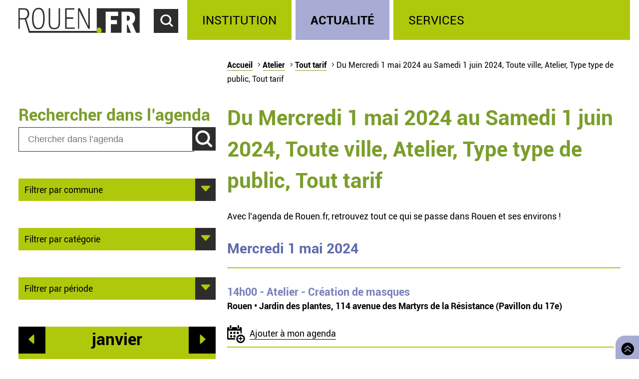

--- FILE ---
content_type: text/html; charset=utf-8
request_url: https://rouen.fr/agenda/periode/2024-05-01--2024-06-01/tout/ate/tout/tout
body_size: 25399
content:
<!doctype html>
<html class="nojs" lang="fr" dir="ltr">
<head>
  <meta charset="utf-8" />
<link rel="apple-touch-icon" sizes="114x114" href="/sites/all/themes/Mars/favicon/apple-icon-114x114.png" />
<link rel="apple-touch-icon" sizes="120x120" href="/sites/all/themes/Mars/favicon/apple-icon-120x120.png" />
<link rel="apple-touch-icon" sizes="144x144" href="/sites/all/themes/Mars/favicon/apple-icon-144x144.png" />
<link rel="apple-touch-icon" sizes="152x152" href="/sites/all/themes/Mars/favicon/apple-icon-152x152.png" />
<link rel="apple-touch-icon" sizes="180x180" href="/sites/all/themes/Mars/favicon/apple-icon-180x180.png" />
<link rel="apple-touch-icon" sizes="57x57" href="/sites/all/themes/Mars/favicon/apple-icon-57x57.png" />
<link rel="apple-touch-icon" sizes="60x60" href="/sites/all/themes/Mars/favicon/apple-icon-60x60.png" />
<link rel="apple-touch-icon" sizes="72x72" href="/sites/all/themes/Mars/favicon/apple-icon-72x72.png" />
<link rel="apple-touch-icon" sizes="76x76" href="/sites/all/themes/Mars/favicon/apple-icon-76x76.png" />
<link rel="icon" sizes="144x144" href="/sites/all/themes/Mars/favicon/android-icon-144x144.png" />
<link rel="icon" sizes="192x192" href="/sites/all/themes/Mars/favicon/android-icon-192x192.png" />
<link rel="icon" sizes="36x36" href="/sites/all/themes/Mars/favicon/android-icon-36x36.png" />
<link rel="icon" sizes="48x48" href="/sites/all/themes/Mars/favicon/android-icon-48x48.png" />
<link rel="icon" sizes="72x72" href="/sites/all/themes/Mars/favicon/android-icon-72x72.png" />
<link rel="icon" sizes="96x96" href="/sites/all/themes/Mars/favicon/android-icon-96x96.png" />
<link rel="shortcut icon" href="https://rouen.fr/sites/all/themes/Mars/favicon.ico" type="image/vnd.microsoft.icon" />
<meta name="generator" content="Drupal 7 (http://drupal.org)" />
<link rel="image_src" href="https://rouen.fr/sites/all/themes/Mars/img/logo-rouen-rs.png" />
<link rel="canonical" href="https://rouen.fr/agenda/periode/2024-05-01--2024-06-01/tout/ate/tout/tout" />
<link rel="shortlink" href="https://rouen.fr/agenda/periode/2024-05-01--2024-06-01/tout/ate/tout/tout" />
<meta name="twitter:card" content="summary_large_image" />
<meta name="twitter:url" content="https://rouen.fr/agenda/periode/2024-05-01--2024-06-01/tout/ate/tout/tout" />
<meta name="twitter:title" content="Du Mercredi 1 mai 2024 au Samedi 1 juin 2024, Toute ville, Atelier, Type type de public, Tout tarif" />
<meta name="twitter:image" content="https://rouen.fr/sites/all/themes/Mars/img/logo-rouen-rs.png" />
<meta itemprop="name" content="Du Mercredi 1 mai 2024 au Samedi 1 juin 2024, Toute ville, Atelier, Type type de public, Tout tarif" />
  <meta name="viewport" content="width=device-width, initial-scale=1.0, minimum-scale=1.0">
  <title>Du Mercredi 1 mai 2024 au Samedi 1 juin 2024, Toute ville, Atelier, Type type de public, Tout tarif | Rouen.fr</title>
  <link rel="stylesheet" href="https://rouen.fr/sites/default/files/css/css_DSoSFWLtk9naWxlBuHW9y6YV5BEM7MnqUp0K3H_I-Vs.css" media="all" />
<link rel="stylesheet" href="https://rouen.fr/sites/default/files/css/css_ilEbBG-TtWw6SuMBa1OdtIG7EUJxhgyFbuazzzg1wzs.css" media="print" />
    <!--[if lte IE 8]>
    <script src="/sites/all/themes/Mars/js/selectivizr.js"></script>
    <script src="/sites/all/themes/Mars/js/html5.js"></script>
  <![endif]-->
</head>
<body class="html not-front not-logged-in no-sidebars page-agenda page-agenda-periode page-agenda-periode-2024-05-01--2024-06-01 page-agenda-periode-2024-05-01--2024-06-01-tout page-agenda-periode-2024-05-01--2024-06-01-tout-ate page-agenda-periode-2024-05-01--2024-06-01-tout-ate-tout page-agenda-periode-2024-05-01--2024-06-01-tout-ate-tout-tout theme-actualite default-page" >
    <div id="page-wrapper"><div id="page">
  <header id="header" class="clearfix">
          <a href="/" title="Accueil" rel="home" id="logo">
        <img src="https://rouen.fr/sites/all/themes/Mars/logo.svg" alt="Accueil" />
      </a>
      <span id="bnoir"></span>
    
    <a href="#main-content" class="element-invisible element-focusable">Accéder au contenu principal</a>
    <a href="#" id="show-search" tabindex="0">Accéder au formulaire de recherche</a>
    <a href="#" id="show-menu" tabindex="0">Accéder au menu principal</a>

      <div class="region region-header">
    <div id="block-search-form" class="block block-search">

    
  <div class="content">
    <form class="search-form" role="search" action="/agenda/periode/2024-05-01--2024-06-01/tout/ate/tout/tout" method="post" id="search-block-form" accept-charset="UTF-8"><div><div class="container-inline">
      <h2 class="element-invisible">Formulaire de recherche</h2>
    <div class="form-item form-type-textfield form-item-search-block-form">
  <label class="element-invisible" for="edit-search-block-form--2">Chercher dans ce site </label>
 <input title="Indiquer les termes à rechercher" class="custom-search-box form-text" placeholder="Chercher sur Rouen.fr" type="text" id="edit-search-block-form--2" name="search_block_form" value="" size="15" maxlength="128" />
</div>
<div class="form-item form-type-select form-item-custom-search-types">
  <label for="edit-custom-search-types">Chercher </label>
 <select class="custom-search-selector custom-search-types form-select" multiple="multiple" name="custom_search_types[]" id="edit-custom-search-types"><option value="c-all" selected="selected">-Dans tout le contenu-</option><option value="c-adresse">Adresse</option><option value="c-agenda">Agenda</option><option value="c-news">Brève</option><option value="c-presse_com">Communiqué de presse</option><option value="c-exposition">Exposition</option><option value="c-webform">Formulaire</option><option value="c-initiative">Initiative</option><option value="c-job_offer">Offre d’emploi</option><option value="c-page">Page</option><option value="c-rouen_magazine">Rouen magazine</option><option value="c-event">Événement</option></select>
</div>
<div class="form-actions form-wrapper" id="edit-actions"><input type="submit" id="edit-submit" name="op" value="Rechercher" class="form-submit" /></div><input type="hidden" name="form_build_id" value="form-eqDAe23_pYHomk9V8Sc_aT47RPtkS3VGlAckY2pbKVk" />
<input type="hidden" name="form_id" value="search_block_form" />
</div>
</div></form>  </div>
</div>
<div id="block-system-main-menu" class="block block-system block-menu">

    <h2>Menu principal</h2>
  
  <div class="content">
    <ul class="menu" role="group"><li tabindex="0" role="treeitem"  class="first leaf"><a href="/institution" title="Institution" accesskey="1">Institution</a></li>
<li tabindex="0" role="treeitem"  class="leaf"><a href="/actu" title="Actualité">Actualité</a></li>
<li tabindex="0" role="treeitem"  class="last leaf"><a href="/services" title="Services">Services</a></li>
</ul>  </div>
</div>
  </div>
  </header>

  
  <article id="main" class="clearfix">
          <nav id="breadcrumb"><h2 class="element-invisible">Vous êtes ici</h2><ul class="breadcrumb"><li class="crumb"><a href="/">Accueil</a></li><li class="crumb"><a href="/agenda/periode/2024-05-01--2024-06-01/tout/tout/tout/tout">Atelier</a></li><li class="crumb"><a href="/agenda/periode/2024-05-01--2024-06-01/tout/ate/tout/tout" class="active">Tout tarif</a></li><li class="current">Du Mercredi 1 mai 2024 au Samedi 1 juin 2024, Toute ville, Atelier, Type type de public, Tout tarif</li></ul></nav>
    
    <div id="content" class="column">
      
      <a id="main-content"></a>
                          <h1 class="title" id="page-title">Du Mercredi 1 mai 2024 au Samedi 1 juin 2024, Toute ville, Atelier, Type type de public, Tout tarif</h1>
      
                    <nav class="tabs">
                  </nav>
                          <div class="region region-content">     <div id="block-system-main" class="block block-system">         <div class="content">     <div class="view view-calendrier-agenda-periode view-id-calendrier_agenda_periode view-display-id-page_1 view-dom-id-50a2c16c51698b070991b5c1d127b802">             <div class="view-header">       <p>Avec l’agenda de Rouen.fr, retrouvez tout ce qui se passe dans Rouen et ses environs !</p>    </div>                <div class="view-content">         <h3>Mercredi 1 mai 2024</h3>   <div>                  <div class="field-content agenda-title"><a href="/agenda/2024/atelier-creation-masques"><span class="date-display-single" property="dc:date" datatype="xsd:dateTime" content="2024-05-01T14:00:00+02:00">14h00</span> - Atelier - Création de masques </a></div>               <div class="field-content agenda-location">Rouen • Jardin des plantes, 114 avenue des Martyrs de la Résistance (Pavillon du 17e)</div>               <div class="field-content collapsible-menu collapsed menu-agenda"><p class="E043">Ajouter à mon agenda</p> <ul> <li><a href="/addtomycal/ics/2024-05-01T14%3A00%3A00%2B02%3A00/2024-05-01T14%3A00%3A00%2B02%3A00/Atelier%20-%20Cr%C3%A9ation%20de%20masques%20/atelier%20-%20Atelier%0A%20-%20enfant%20-%20Entr%C3%A9e%20libre%0A%20-%20Rens.%20%3A%20https%3A//rouen.fr/jardindesplantes%0A%20-%20%C3%80%20l%27occasion%20de%20la%20Semaine%20th%C3%A9matique%20%22Plantes%20et%20animaux%20%C3%A9tranges%22%0APublic%20%3A%20%C3%A0%20partir%20de%204%20ans%0APropos%C3%A9%20par%20l%27association%20Les%20tatas%20frip%C3%A9es%0AAtelier%20suivi%20d%27un%20temps%20musical%20avec%20Alex%20Mac-Lean%0A/Jardin%20des%20plantes%2C%20114%20avenue%20des%20Martyrs%20de%20la%20R%C3%A9sistance%20%28Pavillon%20du%2017e%29%0A%2C%20Rouen" rel="nofollow">Sur mon smartphone, ma tablette ou mon ordinateur</a></li> <li><a href="/addtomycal/google/2024-05-01T14%3A00%3A00%2B02%3A00/2024-05-01T14%3A00%3A00%2B02%3A00/Atelier%20-%20Cr%C3%A9ation%20de%20masques%20/atelier%20-%20Atelier%0A%20-%20enfant%20-%20Entr%C3%A9e%20libre%0A%20-%20%C3%80%20l%27occasion%20de%20la%20Semaine%20th%C3%A9matique%20%22Plantes%20et%20animaux%20%C3%A9tranges%22%0APublic%20%3A%20%C3%A0%20partir%20de%204%20ans%0APropos%C3%A9%20par%20l%27association%20Les%20tatas%20frip%C3%A9es%0AAtelier%20suivi%20d%27un%20temps%20musical%20avec%20Alex%20Mac-Lean%0A/Jardin%20des%20plantes%2C%20114%20avenue%20des%20Martyrs%20de%20la%20R%C3%A9sistance%20%28Pavillon%20du%2017e%29%0A%2C%20Rouen" rel="nofollow" target="_blank">Sur mon agenda en ligne Google</a></li> <li><a href="/addtomycal/yahoo/2024-05-01T14%3A00%3A00%2B02%3A00/2024-05-01T14%3A00%3A00%2B02%3A00/Atelier%20-%20Cr%C3%A9ation%20de%20masques%20/atelier%20-%20Atelier%0A%20-%20enfant%20-%20Entr%C3%A9e%20libre%0A%20-%20%C3%80%20l%27occasion%20de%20la%20Semaine%20th%C3%A9matique%20%22Plantes%20et%20animaux%20%C3%A9tranges%22%0APublic%20%3A%20%C3%A0%20partir%20de%204%20ans%0APropos%C3%A9%20par%20l%27association%20Les%20tatas%20frip%C3%A9es%0AAtelier%20suivi%20d%27un%20temps%20musical%20avec%20Alex%20Mac-Lean%0A/Jardin%20des%20plantes%2C%20114%20avenue%20des%20Martyrs%20de%20la%20R%C3%A9sistance%20%28Pavillon%20du%2017e%29%0A%2C%20Rouen" rel="nofollow" target="_blank">Sur mon agenda en ligne Yahoo</a></li> <li><a href="/addtomycal/outlook/2024-05-01T14%3A00%3A00%2B02%3A00/2024-05-01T14%3A00%3A00%2B02%3A00/Atelier%20-%20Cr%C3%A9ation%20de%20masques%20/atelier%20-%20Atelier%0A%20-%20enfant%20-%20Entr%C3%A9e%20libre%0A%20-%20%C3%80%20l%27occasion%20de%20la%20Semaine%20th%C3%A9matique%20%22Plantes%20et%20animaux%20%C3%A9tranges%22%0APublic%20%3A%20%C3%A0%20partir%20de%204%20ans%0APropos%C3%A9%20par%20l%27association%20Les%20tatas%20frip%C3%A9es%0AAtelier%20suivi%20d%27un%20temps%20musical%20avec%20Alex%20Mac-Lean%0A/Jardin%20des%20plantes%2C%20114%20avenue%20des%20Martyrs%20de%20la%20R%C3%A9sistance%20%28Pavillon%20du%2017e%29%0A%2C%20Rouen" rel="nofollow" target="_blank">Sur mon agenda en ligne Outlook</a></li> </ul></div>    </div>   <div>                  <div class="field-content agenda-title"><a href="/agenda/2024/stade-danse-sabar-madingue-afro-contemporain"><span class="date-display-single" property="dc:date" datatype="xsd:dateTime" content="2024-05-01T14:00:00+02:00">14h00</span> - Stade de danse Sabar, madingue, afro contemporain</a></div>               <div class="field-content agenda-location">Rouen • Centre André-Malraux, rue François Couperin</div>               <div class="field-content collapsible-menu collapsed menu-agenda"><p class="E043">Ajouter à mon agenda</p> <ul> <li><a href="/addtomycal/ics/2024-05-01T14%3A00%3A00%2B02%3A00/2024-05-01T14%3A00%3A00%2B02%3A00/Stade%20de%20danse%20Sabar%2C%20madingue%2C%20afro%20contemporain/atelier%20-%20F%C3%AAte%20de%20la%20danse%0A%20-%20tout%20public%20-%20Gratuit%2C%20sur%20r%C3%A9servation%0A%20-%20R%C3%A9serv.%20%3A%20au%2002%2035%2008%2088%2099%20ou%20%C3%A0%20l%27accueil%20du%20centre%20Malraux%0ARens.%20%3A%20https%3A//rouen.fr/page/fete-danse%0A%20-%20%C3%80%20l%27occasion%20de%20la%20F%C3%AAte%20de%20la%20danse%0AAvec%20l%27association%20S%C3%A9n%C3%A9danse%0AS%C3%A9ances%20de%202h%0APublic%20%3A%20adultes%20et%20enfants%20%C3%A0%20partir%20de%2010%20ans%0A/Centre%20Andr%C3%A9-Malraux%2C%20rue%20Fran%C3%A7ois%20Couperin%0A%2C%20Rouen" rel="nofollow">Sur mon smartphone, ma tablette ou mon ordinateur</a></li> <li><a href="/addtomycal/google/2024-05-01T14%3A00%3A00%2B02%3A00/2024-05-01T14%3A00%3A00%2B02%3A00/Stade%20de%20danse%20Sabar%2C%20madingue%2C%20afro%20contemporain/atelier%20-%20F%C3%AAte%20de%20la%20danse%0A%20-%20tout%20public%20-%20Gratuit%2C%20sur%20r%C3%A9servation%0A%20-%20%C3%80%20l%27occasion%20de%20la%20F%C3%AAte%20de%20la%20danse%0AAvec%20l%27association%20S%C3%A9n%C3%A9danse%0AS%C3%A9ances%20de%202h%0APublic%20%3A%20adultes%20et%20enfants%20%C3%A0%20partir%20de%2010%20ans%0A/Centre%20Andr%C3%A9-Malraux%2C%20rue%20Fran%C3%A7ois%20Couperin%0A%2C%20Rouen" rel="nofollow" target="_blank">Sur mon agenda en ligne Google</a></li> <li><a href="/addtomycal/yahoo/2024-05-01T14%3A00%3A00%2B02%3A00/2024-05-01T14%3A00%3A00%2B02%3A00/Stade%20de%20danse%20Sabar%2C%20madingue%2C%20afro%20contemporain/atelier%20-%20F%C3%AAte%20de%20la%20danse%0A%20-%20tout%20public%20-%20Gratuit%2C%20sur%20r%C3%A9servation%0A%20-%20%C3%80%20l%27occasion%20de%20la%20F%C3%AAte%20de%20la%20danse%0AAvec%20l%27association%20S%C3%A9n%C3%A9danse%0AS%C3%A9ances%20de%202h%0APublic%20%3A%20adultes%20et%20enfants%20%C3%A0%20partir%20de%2010%20ans%0A/Centre%20Andr%C3%A9-Malraux%2C%20rue%20Fran%C3%A7ois%20Couperin%0A%2C%20Rouen" rel="nofollow" target="_blank">Sur mon agenda en ligne Yahoo</a></li> <li><a href="/addtomycal/outlook/2024-05-01T14%3A00%3A00%2B02%3A00/2024-05-01T14%3A00%3A00%2B02%3A00/Stade%20de%20danse%20Sabar%2C%20madingue%2C%20afro%20contemporain/atelier%20-%20F%C3%AAte%20de%20la%20danse%0A%20-%20tout%20public%20-%20Gratuit%2C%20sur%20r%C3%A9servation%0A%20-%20%C3%80%20l%27occasion%20de%20la%20F%C3%AAte%20de%20la%20danse%0AAvec%20l%27association%20S%C3%A9n%C3%A9danse%0AS%C3%A9ances%20de%202h%0APublic%20%3A%20adultes%20et%20enfants%20%C3%A0%20partir%20de%2010%20ans%0A/Centre%20Andr%C3%A9-Malraux%2C%20rue%20Fran%C3%A7ois%20Couperin%0A%2C%20Rouen" rel="nofollow" target="_blank">Sur mon agenda en ligne Outlook</a></li> </ul></div>    </div>   <h3>Jeudi 2 mai 2024</h3>   <div>                  <div class="field-content agenda-title"><a href="/agenda/2024/atelier-bulles-savon"><span class="date-display-single" property="dc:date" datatype="xsd:dateTime" content="2024-05-02T10:00:00+02:00">10h00</span> - Atelier - Bulles de savon</a></div>               <div class="field-content agenda-location">Rouen • Musée national de l&#039;Éducation, centre d&#039;expositions, 185 rue Eau de Robec</div>               <div class="field-content collapsible-menu collapsed menu-agenda"><p class="E043">Ajouter à mon agenda</p> <ul> <li><a href="/addtomycal/ics/2024-05-02T10%3A00%3A00%2B02%3A00/2024-05-02T10%3A00%3A00%2B02%3A00/Atelier%20-%20Bulles%20de%20savon/atelier%20-%20Atelier%0A%20-%20enfant%20-%203%20%E2%82%AC%0A%20-%20R%C3%A9serv.%20%3A%20par%20t%C3%A9l%C3%A9phone%20au%2002%2035%2007%2066%2061%2C%20par%20mail%20%C3%A0%20munae-reservation%40reseau-canope.fr%0ARens.%20%3A%20https%3A//www.reseau-canope.fr/musee/%0A%20-%20Public%20%3A%203/5%20ans%0ADur%C3%A9e%20%3A%201h%0A/Mus%C3%A9e%20national%20de%20l%27%C3%89ducation%2C%20centre%20d%27expositions%2C%20185%20rue%20Eau%20de%20Robec%0A%2C%20Rouen" rel="nofollow">Sur mon smartphone, ma tablette ou mon ordinateur</a></li> <li><a href="/addtomycal/google/2024-05-02T10%3A00%3A00%2B02%3A00/2024-05-02T10%3A00%3A00%2B02%3A00/Atelier%20-%20Bulles%20de%20savon/atelier%20-%20Atelier%0A%20-%20enfant%20-%203%20%E2%82%AC%0A%20-%20Public%20%3A%203/5%20ans%0ADur%C3%A9e%20%3A%201h%0A/Mus%C3%A9e%20national%20de%20l%27%C3%89ducation%2C%20centre%20d%27expositions%2C%20185%20rue%20Eau%20de%20Robec%0A%2C%20Rouen" rel="nofollow" target="_blank">Sur mon agenda en ligne Google</a></li> <li><a href="/addtomycal/yahoo/2024-05-02T10%3A00%3A00%2B02%3A00/2024-05-02T10%3A00%3A00%2B02%3A00/Atelier%20-%20Bulles%20de%20savon/atelier%20-%20Atelier%0A%20-%20enfant%20-%203%20%E2%82%AC%0A%20-%20Public%20%3A%203/5%20ans%0ADur%C3%A9e%20%3A%201h%0A/Mus%C3%A9e%20national%20de%20l%27%C3%89ducation%2C%20centre%20d%27expositions%2C%20185%20rue%20Eau%20de%20Robec%0A%2C%20Rouen" rel="nofollow" target="_blank">Sur mon agenda en ligne Yahoo</a></li> <li><a href="/addtomycal/outlook/2024-05-02T10%3A00%3A00%2B02%3A00/2024-05-02T10%3A00%3A00%2B02%3A00/Atelier%20-%20Bulles%20de%20savon/atelier%20-%20Atelier%0A%20-%20enfant%20-%203%20%E2%82%AC%0A%20-%20Public%20%3A%203/5%20ans%0ADur%C3%A9e%20%3A%201h%0A/Mus%C3%A9e%20national%20de%20l%27%C3%89ducation%2C%20centre%20d%27expositions%2C%20185%20rue%20Eau%20de%20Robec%0A%2C%20Rouen" rel="nofollow" target="_blank">Sur mon agenda en ligne Outlook</a></li> </ul></div>    </div>   <div>                  <div class="field-content agenda-title"><a href="/agenda/2024/atelier-mille-une-curiostes-plantes-carnivores"><span class="date-display-single" property="dc:date" datatype="xsd:dateTime" content="2024-05-02T10:00:00+02:00">10h00</span> - Atelier - Les mille et une curiostés des plantes carnivores</a></div>               <div class="field-content agenda-location">Rouen • Jardin des plantes, 114 avenue des Martyrs de la Résistance (rdv à la serre atelier)</div>               <div class="field-content collapsible-menu collapsed menu-agenda"><p class="E043">Ajouter à mon agenda</p> <ul> <li><a href="/addtomycal/ics/2024-05-02T10%3A00%3A00%2B02%3A00/2024-05-02T10%3A00%3A00%2B02%3A00/Atelier%20-%20Les%20mille%20et%20une%20curiost%C3%A9s%20des%20plantes%20carnivores/atelier%20-%20Atelier%0A%20-%20enfant%20-%20Gratuit%2C%20sur%20inscription%0A%20-%20Rens.%20%3A%20https%3A//rouen.fr/jardindesplantes%0A%20-%20%C3%80%20l%27occasion%20de%20la%20Semaine%20th%C3%A9matique%20%22Plantes%20et%20animaux%20%C3%A9tranges%22%0APublic%20%3A%20%C3%A0%20partir%20de%208%20ans%0ANombre%20de%20places%20limit%C3%A9%0A/Jardin%20des%20plantes%2C%20114%20avenue%20des%20Martyrs%20de%20la%20R%C3%A9sistance%20%28rdv%20%C3%A0%20la%20serre%20atelier%29%0A%2C%20Rouen" rel="nofollow">Sur mon smartphone, ma tablette ou mon ordinateur</a></li> <li><a href="/addtomycal/google/2024-05-02T10%3A00%3A00%2B02%3A00/2024-05-02T10%3A00%3A00%2B02%3A00/Atelier%20-%20Les%20mille%20et%20une%20curiost%C3%A9s%20des%20plantes%20carnivores/atelier%20-%20Atelier%0A%20-%20enfant%20-%20Gratuit%2C%20sur%20inscription%0A%20-%20%C3%80%20l%27occasion%20de%20la%20Semaine%20th%C3%A9matique%20%22Plantes%20et%20animaux%20%C3%A9tranges%22%0APublic%20%3A%20%C3%A0%20partir%20de%208%20ans%0ANombre%20de%20places%20limit%C3%A9%0A/Jardin%20des%20plantes%2C%20114%20avenue%20des%20Martyrs%20de%20la%20R%C3%A9sistance%20%28rdv%20%C3%A0%20la%20serre%20atelier%29%0A%2C%20Rouen" rel="nofollow" target="_blank">Sur mon agenda en ligne Google</a></li> <li><a href="/addtomycal/yahoo/2024-05-02T10%3A00%3A00%2B02%3A00/2024-05-02T10%3A00%3A00%2B02%3A00/Atelier%20-%20Les%20mille%20et%20une%20curiost%C3%A9s%20des%20plantes%20carnivores/atelier%20-%20Atelier%0A%20-%20enfant%20-%20Gratuit%2C%20sur%20inscription%0A%20-%20%C3%80%20l%27occasion%20de%20la%20Semaine%20th%C3%A9matique%20%22Plantes%20et%20animaux%20%C3%A9tranges%22%0APublic%20%3A%20%C3%A0%20partir%20de%208%20ans%0ANombre%20de%20places%20limit%C3%A9%0A/Jardin%20des%20plantes%2C%20114%20avenue%20des%20Martyrs%20de%20la%20R%C3%A9sistance%20%28rdv%20%C3%A0%20la%20serre%20atelier%29%0A%2C%20Rouen" rel="nofollow" target="_blank">Sur mon agenda en ligne Yahoo</a></li> <li><a href="/addtomycal/outlook/2024-05-02T10%3A00%3A00%2B02%3A00/2024-05-02T10%3A00%3A00%2B02%3A00/Atelier%20-%20Les%20mille%20et%20une%20curiost%C3%A9s%20des%20plantes%20carnivores/atelier%20-%20Atelier%0A%20-%20enfant%20-%20Gratuit%2C%20sur%20inscription%0A%20-%20%C3%80%20l%27occasion%20de%20la%20Semaine%20th%C3%A9matique%20%22Plantes%20et%20animaux%20%C3%A9tranges%22%0APublic%20%3A%20%C3%A0%20partir%20de%208%20ans%0ANombre%20de%20places%20limit%C3%A9%0A/Jardin%20des%20plantes%2C%20114%20avenue%20des%20Martyrs%20de%20la%20R%C3%A9sistance%20%28rdv%20%C3%A0%20la%20serre%20atelier%29%0A%2C%20Rouen" rel="nofollow" target="_blank">Sur mon agenda en ligne Outlook</a></li> </ul></div>    </div>   <div>                  <div class="field-content agenda-title"><a href="/agenda/2024/atelier-croque-ton-musee-2"><span class="date-display-single" property="dc:date" datatype="xsd:dateTime" content="2024-05-02T10:30:00+02:00">10h30</span> - Atelier - Croque ton musée</a></div>               <div class="field-content agenda-location">Rouen • Citémômes, 11 rue du Moulinet</div>               <div class="field-content collapsible-menu collapsed menu-agenda"><p class="E043">Ajouter à mon agenda</p> <ul> <li><a href="/addtomycal/ics/2024-05-02T10%3A30%3A00%2B02%3A00/2024-05-02T10%3A30%3A00%2B02%3A00/Atelier%20-%20Croque%20ton%20mus%C3%A9e/atelier%20-%20Atelier%0A%20-%20enfant%20-%2015%20%E2%82%AC%0A%20-%20Rens.%20%3A%20par%20t%C3%A9l%C3%A9phone%20au%2002%2076%2008%2072%2067%2C%20par%20mail%20%C3%A0%20atelierscitemomes%40gmail.com%20et%20sur%20https%3A//particuliers.citemomes.fr/%0A%20-%20Public%20%3A%20%C3%A0%20partir%20de%204%20ans%0ADur%C3%A9e%20%3A%201h30%0A/Cit%C3%A9m%C3%B4mes%2C%2011%20rue%20du%20Moulinet%0A%2C%20Rouen" rel="nofollow">Sur mon smartphone, ma tablette ou mon ordinateur</a></li> <li><a href="/addtomycal/google/2024-05-02T10%3A30%3A00%2B02%3A00/2024-05-02T10%3A30%3A00%2B02%3A00/Atelier%20-%20Croque%20ton%20mus%C3%A9e/atelier%20-%20Atelier%0A%20-%20enfant%20-%2015%20%E2%82%AC%0A%20-%20Public%20%3A%20%C3%A0%20partir%20de%204%20ans%0ADur%C3%A9e%20%3A%201h30%0A/Cit%C3%A9m%C3%B4mes%2C%2011%20rue%20du%20Moulinet%0A%2C%20Rouen" rel="nofollow" target="_blank">Sur mon agenda en ligne Google</a></li> <li><a href="/addtomycal/yahoo/2024-05-02T10%3A30%3A00%2B02%3A00/2024-05-02T10%3A30%3A00%2B02%3A00/Atelier%20-%20Croque%20ton%20mus%C3%A9e/atelier%20-%20Atelier%0A%20-%20enfant%20-%2015%20%E2%82%AC%0A%20-%20Public%20%3A%20%C3%A0%20partir%20de%204%20ans%0ADur%C3%A9e%20%3A%201h30%0A/Cit%C3%A9m%C3%B4mes%2C%2011%20rue%20du%20Moulinet%0A%2C%20Rouen" rel="nofollow" target="_blank">Sur mon agenda en ligne Yahoo</a></li> <li><a href="/addtomycal/outlook/2024-05-02T10%3A30%3A00%2B02%3A00/2024-05-02T10%3A30%3A00%2B02%3A00/Atelier%20-%20Croque%20ton%20mus%C3%A9e/atelier%20-%20Atelier%0A%20-%20enfant%20-%2015%20%E2%82%AC%0A%20-%20Public%20%3A%20%C3%A0%20partir%20de%204%20ans%0ADur%C3%A9e%20%3A%201h30%0A/Cit%C3%A9m%C3%B4mes%2C%2011%20rue%20du%20Moulinet%0A%2C%20Rouen" rel="nofollow" target="_blank">Sur mon agenda en ligne Outlook</a></li> </ul></div>    </div>   <div>                  <div class="field-content agenda-title"><a href="/agenda/2024/atelier-creation-florale"><span class="date-display-single" property="dc:date" datatype="xsd:dateTime" content="2024-05-02T14:00:00+02:00">14h00</span> - Atelier - Création florale</a></div>               <div class="field-content agenda-location">Rouen • Jardin des plantes, 114 avenue des Martyrs de la Résistance (rdv à la serre atelier)</div>               <div class="field-content collapsible-menu collapsed menu-agenda"><p class="E043">Ajouter à mon agenda</p> <ul> <li><a href="/addtomycal/ics/2024-05-02T14%3A00%3A00%2B02%3A00/2024-05-02T14%3A00%3A00%2B02%3A00/Atelier%20-%20Cr%C3%A9ation%20florale/atelier%20-%20Atelier%0A%20-%20tout%20public%20-%20Gratuit%2C%20sur%20inscription%0A%20-%20Rens.%20%3A%20https%3A//rouen.fr/jardindesplantes%0A%20-%20%C3%80%20l%27occasion%20de%20la%20Semaine%20th%C3%A9matique%20%22Plantes%20et%20animaux%20%C3%A9tranges%22%0AAutour%20des%20fleurs%20printani%C3%A8res%0ADur%C3%A9e%20%3A%201h%20%E2%80%A2nombre%20de%20places%20limit%C3%A9%0A/Jardin%20des%20plantes%2C%20114%20avenue%20des%20Martyrs%20de%20la%20R%C3%A9sistance%20%28rdv%20%C3%A0%20la%20serre%20atelier%29%0A%2C%20Rouen" rel="nofollow">Sur mon smartphone, ma tablette ou mon ordinateur</a></li> <li><a href="/addtomycal/google/2024-05-02T14%3A00%3A00%2B02%3A00/2024-05-02T14%3A00%3A00%2B02%3A00/Atelier%20-%20Cr%C3%A9ation%20florale/atelier%20-%20Atelier%0A%20-%20tout%20public%20-%20Gratuit%2C%20sur%20inscription%0A%20-%20%C3%80%20l%27occasion%20de%20la%20Semaine%20th%C3%A9matique%20%22Plantes%20et%20animaux%20%C3%A9tranges%22%0AAutour%20des%20fleurs%20printani%C3%A8res%0ADur%C3%A9e%20%3A%201h%20%E2%80%A2nombre%20de%20places%20limit%C3%A9%0A/Jardin%20des%20plantes%2C%20114%20avenue%20des%20Martyrs%20de%20la%20R%C3%A9sistance%20%28rdv%20%C3%A0%20la%20serre%20atelier%29%0A%2C%20Rouen" rel="nofollow" target="_blank">Sur mon agenda en ligne Google</a></li> <li><a href="/addtomycal/yahoo/2024-05-02T14%3A00%3A00%2B02%3A00/2024-05-02T14%3A00%3A00%2B02%3A00/Atelier%20-%20Cr%C3%A9ation%20florale/atelier%20-%20Atelier%0A%20-%20tout%20public%20-%20Gratuit%2C%20sur%20inscription%0A%20-%20%C3%80%20l%27occasion%20de%20la%20Semaine%20th%C3%A9matique%20%22Plantes%20et%20animaux%20%C3%A9tranges%22%0AAutour%20des%20fleurs%20printani%C3%A8res%0ADur%C3%A9e%20%3A%201h%20%E2%80%A2nombre%20de%20places%20limit%C3%A9%0A/Jardin%20des%20plantes%2C%20114%20avenue%20des%20Martyrs%20de%20la%20R%C3%A9sistance%20%28rdv%20%C3%A0%20la%20serre%20atelier%29%0A%2C%20Rouen" rel="nofollow" target="_blank">Sur mon agenda en ligne Yahoo</a></li> <li><a href="/addtomycal/outlook/2024-05-02T14%3A00%3A00%2B02%3A00/2024-05-02T14%3A00%3A00%2B02%3A00/Atelier%20-%20Cr%C3%A9ation%20florale/atelier%20-%20Atelier%0A%20-%20tout%20public%20-%20Gratuit%2C%20sur%20inscription%0A%20-%20%C3%80%20l%27occasion%20de%20la%20Semaine%20th%C3%A9matique%20%22Plantes%20et%20animaux%20%C3%A9tranges%22%0AAutour%20des%20fleurs%20printani%C3%A8res%0ADur%C3%A9e%20%3A%201h%20%E2%80%A2nombre%20de%20places%20limit%C3%A9%0A/Jardin%20des%20plantes%2C%20114%20avenue%20des%20Martyrs%20de%20la%20R%C3%A9sistance%20%28rdv%20%C3%A0%20la%20serre%20atelier%29%0A%2C%20Rouen" rel="nofollow" target="_blank">Sur mon agenda en ligne Outlook</a></li> </ul></div>    </div>   <div>                  <div class="field-content agenda-title"><a href="/agenda/2024/stade-danse-sabar-madingue-afro-contemporain"><span class="date-display-single" property="dc:date" datatype="xsd:dateTime" content="2024-05-02T14:00:00+02:00">14h00</span> - Stade de danse Sabar, madingue, afro contemporain</a></div>               <div class="field-content agenda-location">Rouen • Centre André-Malraux, rue François Couperin</div>               <div class="field-content collapsible-menu collapsed menu-agenda"><p class="E043">Ajouter à mon agenda</p> <ul> <li><a href="/addtomycal/ics/2024-05-02T14%3A00%3A00%2B02%3A00/2024-05-02T14%3A00%3A00%2B02%3A00/Stade%20de%20danse%20Sabar%2C%20madingue%2C%20afro%20contemporain/atelier%20-%20F%C3%AAte%20de%20la%20danse%0A%20-%20tout%20public%20-%20Gratuit%2C%20sur%20r%C3%A9servation%0A%20-%20R%C3%A9serv.%20%3A%20au%2002%2035%2008%2088%2099%20ou%20%C3%A0%20l%27accueil%20du%20centre%20Malraux%0ARens.%20%3A%20https%3A//rouen.fr/page/fete-danse%0A%20-%20%C3%80%20l%27occasion%20de%20la%20F%C3%AAte%20de%20la%20danse%0AAvec%20l%27association%20S%C3%A9n%C3%A9danse%0AS%C3%A9ances%20de%202h%0APublic%20%3A%20adultes%20et%20enfants%20%C3%A0%20partir%20de%2010%20ans%0A/Centre%20Andr%C3%A9-Malraux%2C%20rue%20Fran%C3%A7ois%20Couperin%0A%2C%20Rouen" rel="nofollow">Sur mon smartphone, ma tablette ou mon ordinateur</a></li> <li><a href="/addtomycal/google/2024-05-02T14%3A00%3A00%2B02%3A00/2024-05-02T14%3A00%3A00%2B02%3A00/Stade%20de%20danse%20Sabar%2C%20madingue%2C%20afro%20contemporain/atelier%20-%20F%C3%AAte%20de%20la%20danse%0A%20-%20tout%20public%20-%20Gratuit%2C%20sur%20r%C3%A9servation%0A%20-%20%C3%80%20l%27occasion%20de%20la%20F%C3%AAte%20de%20la%20danse%0AAvec%20l%27association%20S%C3%A9n%C3%A9danse%0AS%C3%A9ances%20de%202h%0APublic%20%3A%20adultes%20et%20enfants%20%C3%A0%20partir%20de%2010%20ans%0A/Centre%20Andr%C3%A9-Malraux%2C%20rue%20Fran%C3%A7ois%20Couperin%0A%2C%20Rouen" rel="nofollow" target="_blank">Sur mon agenda en ligne Google</a></li> <li><a href="/addtomycal/yahoo/2024-05-02T14%3A00%3A00%2B02%3A00/2024-05-02T14%3A00%3A00%2B02%3A00/Stade%20de%20danse%20Sabar%2C%20madingue%2C%20afro%20contemporain/atelier%20-%20F%C3%AAte%20de%20la%20danse%0A%20-%20tout%20public%20-%20Gratuit%2C%20sur%20r%C3%A9servation%0A%20-%20%C3%80%20l%27occasion%20de%20la%20F%C3%AAte%20de%20la%20danse%0AAvec%20l%27association%20S%C3%A9n%C3%A9danse%0AS%C3%A9ances%20de%202h%0APublic%20%3A%20adultes%20et%20enfants%20%C3%A0%20partir%20de%2010%20ans%0A/Centre%20Andr%C3%A9-Malraux%2C%20rue%20Fran%C3%A7ois%20Couperin%0A%2C%20Rouen" rel="nofollow" target="_blank">Sur mon agenda en ligne Yahoo</a></li> <li><a href="/addtomycal/outlook/2024-05-02T14%3A00%3A00%2B02%3A00/2024-05-02T14%3A00%3A00%2B02%3A00/Stade%20de%20danse%20Sabar%2C%20madingue%2C%20afro%20contemporain/atelier%20-%20F%C3%AAte%20de%20la%20danse%0A%20-%20tout%20public%20-%20Gratuit%2C%20sur%20r%C3%A9servation%0A%20-%20%C3%80%20l%27occasion%20de%20la%20F%C3%AAte%20de%20la%20danse%0AAvec%20l%27association%20S%C3%A9n%C3%A9danse%0AS%C3%A9ances%20de%202h%0APublic%20%3A%20adultes%20et%20enfants%20%C3%A0%20partir%20de%2010%20ans%0A/Centre%20Andr%C3%A9-Malraux%2C%20rue%20Fran%C3%A7ois%20Couperin%0A%2C%20Rouen" rel="nofollow" target="_blank">Sur mon agenda en ligne Outlook</a></li> </ul></div>    </div>   <div>                  <div class="field-content agenda-title"><a href="/agenda/2024/atelier-cartes-pop-up"><span class="date-display-single" property="dc:date" datatype="xsd:dateTime" content="2024-05-02T14:30:00+02:00">14h30</span> - Atelier - Cartes pop-up</a></div>               <div class="field-content agenda-location">Rouen • Citémômes, 11 rue du Moulinet</div>               <div class="field-content collapsible-menu collapsed menu-agenda"><p class="E043">Ajouter à mon agenda</p> <ul> <li><a href="/addtomycal/ics/2024-05-02T14%3A30%3A00%2B02%3A00/2024-05-02T14%3A30%3A00%2B02%3A00/Atelier%20-%20Cartes%20pop-up/atelier%20-%20Atelier%0A%20-%20enfant%20-%2015%20%E2%82%AC%0A%20-%20Rens.%20%3A%20par%20t%C3%A9l%C3%A9phone%20au%2002%2076%2008%2072%2067%2C%20par%20mail%20%C3%A0%20atelierscitemomes%40gmail.com%20et%20sur%20https%3A//particuliers.citemomes.fr/%0A%20-%20Public%20%3A%20%C3%A0%20partir%20de%204%20ans%0ADur%C3%A9e%20%3A%201h30%0A/Cit%C3%A9m%C3%B4mes%2C%2011%20rue%20du%20Moulinet%0A%2C%20Rouen" rel="nofollow">Sur mon smartphone, ma tablette ou mon ordinateur</a></li> <li><a href="/addtomycal/google/2024-05-02T14%3A30%3A00%2B02%3A00/2024-05-02T14%3A30%3A00%2B02%3A00/Atelier%20-%20Cartes%20pop-up/atelier%20-%20Atelier%0A%20-%20enfant%20-%2015%20%E2%82%AC%0A%20-%20Public%20%3A%20%C3%A0%20partir%20de%204%20ans%0ADur%C3%A9e%20%3A%201h30%0A/Cit%C3%A9m%C3%B4mes%2C%2011%20rue%20du%20Moulinet%0A%2C%20Rouen" rel="nofollow" target="_blank">Sur mon agenda en ligne Google</a></li> <li><a href="/addtomycal/yahoo/2024-05-02T14%3A30%3A00%2B02%3A00/2024-05-02T14%3A30%3A00%2B02%3A00/Atelier%20-%20Cartes%20pop-up/atelier%20-%20Atelier%0A%20-%20enfant%20-%2015%20%E2%82%AC%0A%20-%20Public%20%3A%20%C3%A0%20partir%20de%204%20ans%0ADur%C3%A9e%20%3A%201h30%0A/Cit%C3%A9m%C3%B4mes%2C%2011%20rue%20du%20Moulinet%0A%2C%20Rouen" rel="nofollow" target="_blank">Sur mon agenda en ligne Yahoo</a></li> <li><a href="/addtomycal/outlook/2024-05-02T14%3A30%3A00%2B02%3A00/2024-05-02T14%3A30%3A00%2B02%3A00/Atelier%20-%20Cartes%20pop-up/atelier%20-%20Atelier%0A%20-%20enfant%20-%2015%20%E2%82%AC%0A%20-%20Public%20%3A%20%C3%A0%20partir%20de%204%20ans%0ADur%C3%A9e%20%3A%201h30%0A/Cit%C3%A9m%C3%B4mes%2C%2011%20rue%20du%20Moulinet%0A%2C%20Rouen" rel="nofollow" target="_blank">Sur mon agenda en ligne Outlook</a></li> </ul></div>    </div>   <div>                  <div class="field-content agenda-title"><a href="/agenda/2024/atelier-portrait-dun-super-heros"><span class="date-display-single" property="dc:date" datatype="xsd:dateTime" content="2024-05-02T16:00:00+02:00">16h00</span> - Atelier - Portrait d&#039;un super-héros</a></div>               <div class="field-content agenda-location">Rouen • Musée national de l&#039;Éducation, centre d&#039;expositions, 185 rue Eau de Robec</div>               <div class="field-content collapsible-menu collapsed menu-agenda"><p class="E043">Ajouter à mon agenda</p> <ul> <li><a href="/addtomycal/ics/2024-05-02T16%3A00%3A00%2B02%3A00/2024-05-02T16%3A00%3A00%2B02%3A00/Atelier%20-%20Portrait%20d%27un%20super-h%C3%A9ros/atelier%20-%20Atelier%0A%20-%20enfant%20-%203%20%E2%82%AC%0A%20-%20R%C3%A9serv.%20%3A%20par%20t%C3%A9l%C3%A9phone%20au%2002%2035%2007%2066%2061%2C%20par%20mail%20%C3%A0%20munae-reservation%40reseau-canope.fr%0ARens.%20%3A%20https%3A//www.reseau-canope.fr/musee/%0A%20-%20Public%20%3A%206/11%20ans%0ADur%C3%A9e%20%3A%201h%0A/Mus%C3%A9e%20national%20de%20l%27%C3%89ducation%2C%20centre%20d%27expositions%2C%20185%20rue%20Eau%20de%20Robec%0A%2C%20Rouen" rel="nofollow">Sur mon smartphone, ma tablette ou mon ordinateur</a></li> <li><a href="/addtomycal/google/2024-05-02T16%3A00%3A00%2B02%3A00/2024-05-02T16%3A00%3A00%2B02%3A00/Atelier%20-%20Portrait%20d%27un%20super-h%C3%A9ros/atelier%20-%20Atelier%0A%20-%20enfant%20-%203%20%E2%82%AC%0A%20-%20Public%20%3A%206/11%20ans%0ADur%C3%A9e%20%3A%201h%0A/Mus%C3%A9e%20national%20de%20l%27%C3%89ducation%2C%20centre%20d%27expositions%2C%20185%20rue%20Eau%20de%20Robec%0A%2C%20Rouen" rel="nofollow" target="_blank">Sur mon agenda en ligne Google</a></li> <li><a href="/addtomycal/yahoo/2024-05-02T16%3A00%3A00%2B02%3A00/2024-05-02T16%3A00%3A00%2B02%3A00/Atelier%20-%20Portrait%20d%27un%20super-h%C3%A9ros/atelier%20-%20Atelier%0A%20-%20enfant%20-%203%20%E2%82%AC%0A%20-%20Public%20%3A%206/11%20ans%0ADur%C3%A9e%20%3A%201h%0A/Mus%C3%A9e%20national%20de%20l%27%C3%89ducation%2C%20centre%20d%27expositions%2C%20185%20rue%20Eau%20de%20Robec%0A%2C%20Rouen" rel="nofollow" target="_blank">Sur mon agenda en ligne Yahoo</a></li> <li><a href="/addtomycal/outlook/2024-05-02T16%3A00%3A00%2B02%3A00/2024-05-02T16%3A00%3A00%2B02%3A00/Atelier%20-%20Portrait%20d%27un%20super-h%C3%A9ros/atelier%20-%20Atelier%0A%20-%20enfant%20-%203%20%E2%82%AC%0A%20-%20Public%20%3A%206/11%20ans%0ADur%C3%A9e%20%3A%201h%0A/Mus%C3%A9e%20national%20de%20l%27%C3%89ducation%2C%20centre%20d%27expositions%2C%20185%20rue%20Eau%20de%20Robec%0A%2C%20Rouen" rel="nofollow" target="_blank">Sur mon agenda en ligne Outlook</a></li> </ul></div>    </div>   <div>                  <div class="field-content agenda-title"><a href="/agenda/2024/atelier-bd-manga-3"><span class="date-display-single" property="dc:date" datatype="xsd:dateTime" content="2024-05-02T16:30:00+02:00">16h30</span> - Atelier - BD Manga</a></div>               <div class="field-content agenda-location">Rouen • Citémômes, 11 rue du Moulinet</div>               <div class="field-content collapsible-menu collapsed menu-agenda"><p class="E043">Ajouter à mon agenda</p> <ul> <li><a href="/addtomycal/ics/2024-05-02T16%3A30%3A00%2B02%3A00/2024-05-02T16%3A30%3A00%2B02%3A00/Atelier%20-%20BD%20Manga/atelier%20-%20Atelier%0A%20-%20enfant%20-%2015%20%E2%82%AC%0A%20-%20Rens.%20%3A%20par%20t%C3%A9l%C3%A9phone%20au%2002%2076%2008%2072%2067%2C%20par%20mail%20%C3%A0%20atelierscitemomes%40gmail.com%20et%20sur%20https%3A//particuliers.citemomes.fr/%0A%20-%20Public%20%3A%20%C3%A0%20partir%20de%208%20ans%0ADur%C3%A9e%20%3A%201h30%0A/Cit%C3%A9m%C3%B4mes%2C%2011%20rue%20du%20Moulinet%0A%2C%20Rouen" rel="nofollow">Sur mon smartphone, ma tablette ou mon ordinateur</a></li> <li><a href="/addtomycal/google/2024-05-02T16%3A30%3A00%2B02%3A00/2024-05-02T16%3A30%3A00%2B02%3A00/Atelier%20-%20BD%20Manga/atelier%20-%20Atelier%0A%20-%20enfant%20-%2015%20%E2%82%AC%0A%20-%20Public%20%3A%20%C3%A0%20partir%20de%208%20ans%0ADur%C3%A9e%20%3A%201h30%0A/Cit%C3%A9m%C3%B4mes%2C%2011%20rue%20du%20Moulinet%0A%2C%20Rouen" rel="nofollow" target="_blank">Sur mon agenda en ligne Google</a></li> <li><a href="/addtomycal/yahoo/2024-05-02T16%3A30%3A00%2B02%3A00/2024-05-02T16%3A30%3A00%2B02%3A00/Atelier%20-%20BD%20Manga/atelier%20-%20Atelier%0A%20-%20enfant%20-%2015%20%E2%82%AC%0A%20-%20Public%20%3A%20%C3%A0%20partir%20de%208%20ans%0ADur%C3%A9e%20%3A%201h30%0A/Cit%C3%A9m%C3%B4mes%2C%2011%20rue%20du%20Moulinet%0A%2C%20Rouen" rel="nofollow" target="_blank">Sur mon agenda en ligne Yahoo</a></li> <li><a href="/addtomycal/outlook/2024-05-02T16%3A30%3A00%2B02%3A00/2024-05-02T16%3A30%3A00%2B02%3A00/Atelier%20-%20BD%20Manga/atelier%20-%20Atelier%0A%20-%20enfant%20-%2015%20%E2%82%AC%0A%20-%20Public%20%3A%20%C3%A0%20partir%20de%208%20ans%0ADur%C3%A9e%20%3A%201h30%0A/Cit%C3%A9m%C3%B4mes%2C%2011%20rue%20du%20Moulinet%0A%2C%20Rouen" rel="nofollow" target="_blank">Sur mon agenda en ligne Outlook</a></li> </ul></div>    </div>   <h3>Vendredi 3 mai 2024</h3>   <div>                  <div class="field-content agenda-title"><a href="/agenda/2024/atelier-fabrication-dencre-vegetale"><span class="date-display-single" property="dc:date" datatype="xsd:dateTime" content="2024-05-03T10:00:00+02:00">10h00</span> - Atelier - Fabrication d&#039;encre végétale</a></div>               <div class="field-content agenda-location">Rouen • Jardin des plantes, 114 avenue des Martyrs de la Résistance (rdv à la serre atelier)</div>               <div class="field-content collapsible-menu collapsed menu-agenda"><p class="E043">Ajouter à mon agenda</p> <ul> <li><a href="/addtomycal/ics/2024-05-03T10%3A00%3A00%2B02%3A00/2024-05-03T10%3A00%3A00%2B02%3A00/Atelier%20-%20Fabrication%20d%27encre%20v%C3%A9g%C3%A9tale/atelier%20-%20Atelier%0A%20-%20tout%20public%20-%20Gratuit%2C%20sur%20inscription%0A%20-%20Rens.%20%3A%20https%3A//rouen.fr/jardindesplantes%0A%20-%20%C3%80%20l%27occasion%20de%20la%20Semaine%20th%C3%A9matique%20%22Plantes%20et%20animaux%20%C3%A9tranges%22%0APar%20Elisabeth%20Dumont%2C%20autrice%0AMat%C3%A9riel%20fourni%0ADur%C3%A9e%20%3A%203h%0A/Jardin%20des%20plantes%2C%20114%20avenue%20des%20Martyrs%20de%20la%20R%C3%A9sistance%20%28rdv%20%C3%A0%20la%20serre%20atelier%29%0A%2C%20Rouen" rel="nofollow">Sur mon smartphone, ma tablette ou mon ordinateur</a></li> <li><a href="/addtomycal/google/2024-05-03T10%3A00%3A00%2B02%3A00/2024-05-03T10%3A00%3A00%2B02%3A00/Atelier%20-%20Fabrication%20d%27encre%20v%C3%A9g%C3%A9tale/atelier%20-%20Atelier%0A%20-%20tout%20public%20-%20Gratuit%2C%20sur%20inscription%0A%20-%20%C3%80%20l%27occasion%20de%20la%20Semaine%20th%C3%A9matique%20%22Plantes%20et%20animaux%20%C3%A9tranges%22%0APar%20Elisabeth%20Dumont%2C%20autrice%0AMat%C3%A9riel%20fourni%0ADur%C3%A9e%20%3A%203h%0A/Jardin%20des%20plantes%2C%20114%20avenue%20des%20Martyrs%20de%20la%20R%C3%A9sistance%20%28rdv%20%C3%A0%20la%20serre%20atelier%29%0A%2C%20Rouen" rel="nofollow" target="_blank">Sur mon agenda en ligne Google</a></li> <li><a href="/addtomycal/yahoo/2024-05-03T10%3A00%3A00%2B02%3A00/2024-05-03T10%3A00%3A00%2B02%3A00/Atelier%20-%20Fabrication%20d%27encre%20v%C3%A9g%C3%A9tale/atelier%20-%20Atelier%0A%20-%20tout%20public%20-%20Gratuit%2C%20sur%20inscription%0A%20-%20%C3%80%20l%27occasion%20de%20la%20Semaine%20th%C3%A9matique%20%22Plantes%20et%20animaux%20%C3%A9tranges%22%0APar%20Elisabeth%20Dumont%2C%20autrice%0AMat%C3%A9riel%20fourni%0ADur%C3%A9e%20%3A%203h%0A/Jardin%20des%20plantes%2C%20114%20avenue%20des%20Martyrs%20de%20la%20R%C3%A9sistance%20%28rdv%20%C3%A0%20la%20serre%20atelier%29%0A%2C%20Rouen" rel="nofollow" target="_blank">Sur mon agenda en ligne Yahoo</a></li> <li><a href="/addtomycal/outlook/2024-05-03T10%3A00%3A00%2B02%3A00/2024-05-03T10%3A00%3A00%2B02%3A00/Atelier%20-%20Fabrication%20d%27encre%20v%C3%A9g%C3%A9tale/atelier%20-%20Atelier%0A%20-%20tout%20public%20-%20Gratuit%2C%20sur%20inscription%0A%20-%20%C3%80%20l%27occasion%20de%20la%20Semaine%20th%C3%A9matique%20%22Plantes%20et%20animaux%20%C3%A9tranges%22%0APar%20Elisabeth%20Dumont%2C%20autrice%0AMat%C3%A9riel%20fourni%0ADur%C3%A9e%20%3A%203h%0A/Jardin%20des%20plantes%2C%20114%20avenue%20des%20Martyrs%20de%20la%20R%C3%A9sistance%20%28rdv%20%C3%A0%20la%20serre%20atelier%29%0A%2C%20Rouen" rel="nofollow" target="_blank">Sur mon agenda en ligne Outlook</a></li> </ul></div>    </div>   <div>                  <div class="field-content agenda-title"><a href="/agenda/2024/atelier-voyage-en-illusion-sonore"><span class="date-display-single" property="dc:date" datatype="xsd:dateTime" content="2024-05-03T14:00:00+02:00">14h00</span> - Atelier - Voyage en illusion sonore</a></div>               <div class="field-content agenda-location">Rouen • Centre André-Malraux, rue François Couperin</div>               <div class="field-content collapsible-menu collapsed menu-agenda"><p class="E043">Ajouter à mon agenda</p> <ul> <li><a href="/addtomycal/ics/2024-05-03T14%3A00%3A00%2B02%3A00/2024-05-03T14%3A00%3A00%2B02%3A00/Atelier%20-%20Voyage%20en%20illusion%20sonore/atelier%20-%20Atelier%0A%20-%20tout%20public%20-%20Gratuit%2C%20sur%20inscription%0A%20-%20Rens.%20%3A%2002%2035%2008%2088%2099%0A%20-%20Public%20%3A%20%C3%A0%20partir%20de%208%20ans%0AAvec%20Dylan%20Foldrin%2C%20de%20la%20Cie%20La%20Cabale%20des%20passeurs%0A/Centre%20Andr%C3%A9-Malraux%2C%20rue%20Fran%C3%A7ois%20Couperin%0A%2C%20Rouen" rel="nofollow">Sur mon smartphone, ma tablette ou mon ordinateur</a></li> <li><a href="/addtomycal/google/2024-05-03T14%3A00%3A00%2B02%3A00/2024-05-03T14%3A00%3A00%2B02%3A00/Atelier%20-%20Voyage%20en%20illusion%20sonore/atelier%20-%20Atelier%0A%20-%20tout%20public%20-%20Gratuit%2C%20sur%20inscription%0A%20-%20Public%20%3A%20%C3%A0%20partir%20de%208%20ans%0AAvec%20Dylan%20Foldrin%2C%20de%20la%20Cie%20La%20Cabale%20des%20passeurs%0A/Centre%20Andr%C3%A9-Malraux%2C%20rue%20Fran%C3%A7ois%20Couperin%0A%2C%20Rouen" rel="nofollow" target="_blank">Sur mon agenda en ligne Google</a></li> <li><a href="/addtomycal/yahoo/2024-05-03T14%3A00%3A00%2B02%3A00/2024-05-03T14%3A00%3A00%2B02%3A00/Atelier%20-%20Voyage%20en%20illusion%20sonore/atelier%20-%20Atelier%0A%20-%20tout%20public%20-%20Gratuit%2C%20sur%20inscription%0A%20-%20Public%20%3A%20%C3%A0%20partir%20de%208%20ans%0AAvec%20Dylan%20Foldrin%2C%20de%20la%20Cie%20La%20Cabale%20des%20passeurs%0A/Centre%20Andr%C3%A9-Malraux%2C%20rue%20Fran%C3%A7ois%20Couperin%0A%2C%20Rouen" rel="nofollow" target="_blank">Sur mon agenda en ligne Yahoo</a></li> <li><a href="/addtomycal/outlook/2024-05-03T14%3A00%3A00%2B02%3A00/2024-05-03T14%3A00%3A00%2B02%3A00/Atelier%20-%20Voyage%20en%20illusion%20sonore/atelier%20-%20Atelier%0A%20-%20tout%20public%20-%20Gratuit%2C%20sur%20inscription%0A%20-%20Public%20%3A%20%C3%A0%20partir%20de%208%20ans%0AAvec%20Dylan%20Foldrin%2C%20de%20la%20Cie%20La%20Cabale%20des%20passeurs%0A/Centre%20Andr%C3%A9-Malraux%2C%20rue%20Fran%C3%A7ois%20Couperin%0A%2C%20Rouen" rel="nofollow" target="_blank">Sur mon agenda en ligne Outlook</a></li> </ul></div>    </div>   <div>                  <div class="field-content agenda-title"><a href="/agenda/2024/atelier-creation-florale-0"><span class="date-display-single" property="dc:date" datatype="xsd:dateTime" content="2024-05-03T14:00:00+02:00">14h00</span> - Atelier - Création florale</a></div>               <div class="field-content agenda-location">Rouen • Jardin des plantes, 114 avenue des Martyrs de la Résistance (rdv à la serre atelier)</div>               <div class="field-content collapsible-menu collapsed menu-agenda"><p class="E043">Ajouter à mon agenda</p> <ul> <li><a href="/addtomycal/ics/2024-05-03T14%3A00%3A00%2B02%3A00/2024-05-03T14%3A00%3A00%2B02%3A00/Atelier%20-%20Cr%C3%A9ation%20florale/atelier%20-%20Atelier%0A%20-%20tout%20public%20-%20Gratuit%2C%20sur%20inscription%0A%20-%20Rens.%20%3A%20https%3A//rouen.fr/jardindesplantes%0A%20-%20%C3%80%20l%27occasion%20de%20la%20Semaine%20th%C3%A9matique%20%22Plantes%20et%20animaux%20%C3%A9tranges%22%0AAutour%20des%20fleurs%20printani%C3%A8res%0ADur%C3%A9e%20%3A%201h%0A/Jardin%20des%20plantes%2C%20114%20avenue%20des%20Martyrs%20de%20la%20R%C3%A9sistance%20%28rdv%20%C3%A0%20la%20serre%20atelier%29%0A%2C%20Rouen" rel="nofollow">Sur mon smartphone, ma tablette ou mon ordinateur</a></li> <li><a href="/addtomycal/google/2024-05-03T14%3A00%3A00%2B02%3A00/2024-05-03T14%3A00%3A00%2B02%3A00/Atelier%20-%20Cr%C3%A9ation%20florale/atelier%20-%20Atelier%0A%20-%20tout%20public%20-%20Gratuit%2C%20sur%20inscription%0A%20-%20%C3%80%20l%27occasion%20de%20la%20Semaine%20th%C3%A9matique%20%22Plantes%20et%20animaux%20%C3%A9tranges%22%0AAutour%20des%20fleurs%20printani%C3%A8res%0ADur%C3%A9e%20%3A%201h%0A/Jardin%20des%20plantes%2C%20114%20avenue%20des%20Martyrs%20de%20la%20R%C3%A9sistance%20%28rdv%20%C3%A0%20la%20serre%20atelier%29%0A%2C%20Rouen" rel="nofollow" target="_blank">Sur mon agenda en ligne Google</a></li> <li><a href="/addtomycal/yahoo/2024-05-03T14%3A00%3A00%2B02%3A00/2024-05-03T14%3A00%3A00%2B02%3A00/Atelier%20-%20Cr%C3%A9ation%20florale/atelier%20-%20Atelier%0A%20-%20tout%20public%20-%20Gratuit%2C%20sur%20inscription%0A%20-%20%C3%80%20l%27occasion%20de%20la%20Semaine%20th%C3%A9matique%20%22Plantes%20et%20animaux%20%C3%A9tranges%22%0AAutour%20des%20fleurs%20printani%C3%A8res%0ADur%C3%A9e%20%3A%201h%0A/Jardin%20des%20plantes%2C%20114%20avenue%20des%20Martyrs%20de%20la%20R%C3%A9sistance%20%28rdv%20%C3%A0%20la%20serre%20atelier%29%0A%2C%20Rouen" rel="nofollow" target="_blank">Sur mon agenda en ligne Yahoo</a></li> <li><a href="/addtomycal/outlook/2024-05-03T14%3A00%3A00%2B02%3A00/2024-05-03T14%3A00%3A00%2B02%3A00/Atelier%20-%20Cr%C3%A9ation%20florale/atelier%20-%20Atelier%0A%20-%20tout%20public%20-%20Gratuit%2C%20sur%20inscription%0A%20-%20%C3%80%20l%27occasion%20de%20la%20Semaine%20th%C3%A9matique%20%22Plantes%20et%20animaux%20%C3%A9tranges%22%0AAutour%20des%20fleurs%20printani%C3%A8res%0ADur%C3%A9e%20%3A%201h%0A/Jardin%20des%20plantes%2C%20114%20avenue%20des%20Martyrs%20de%20la%20R%C3%A9sistance%20%28rdv%20%C3%A0%20la%20serre%20atelier%29%0A%2C%20Rouen" rel="nofollow" target="_blank">Sur mon agenda en ligne Outlook</a></li> </ul></div>    </div>   <div>                  <div class="field-content agenda-title"><a href="/agenda/2024/stade-danse-sabar-madingue-afro-contemporain"><span class="date-display-single" property="dc:date" datatype="xsd:dateTime" content="2024-05-03T14:00:00+02:00">14h00</span> - Stade de danse Sabar, madingue, afro contemporain</a></div>               <div class="field-content agenda-location">Rouen • Centre André-Malraux, rue François Couperin</div>               <div class="field-content collapsible-menu collapsed menu-agenda"><p class="E043">Ajouter à mon agenda</p> <ul> <li><a href="/addtomycal/ics/2024-05-03T14%3A00%3A00%2B02%3A00/2024-05-03T14%3A00%3A00%2B02%3A00/Stade%20de%20danse%20Sabar%2C%20madingue%2C%20afro%20contemporain/atelier%20-%20F%C3%AAte%20de%20la%20danse%0A%20-%20tout%20public%20-%20Gratuit%2C%20sur%20r%C3%A9servation%0A%20-%20R%C3%A9serv.%20%3A%20au%2002%2035%2008%2088%2099%20ou%20%C3%A0%20l%27accueil%20du%20centre%20Malraux%0ARens.%20%3A%20https%3A//rouen.fr/page/fete-danse%0A%20-%20%C3%80%20l%27occasion%20de%20la%20F%C3%AAte%20de%20la%20danse%0AAvec%20l%27association%20S%C3%A9n%C3%A9danse%0AS%C3%A9ances%20de%202h%0APublic%20%3A%20adultes%20et%20enfants%20%C3%A0%20partir%20de%2010%20ans%0A/Centre%20Andr%C3%A9-Malraux%2C%20rue%20Fran%C3%A7ois%20Couperin%0A%2C%20Rouen" rel="nofollow">Sur mon smartphone, ma tablette ou mon ordinateur</a></li> <li><a href="/addtomycal/google/2024-05-03T14%3A00%3A00%2B02%3A00/2024-05-03T14%3A00%3A00%2B02%3A00/Stade%20de%20danse%20Sabar%2C%20madingue%2C%20afro%20contemporain/atelier%20-%20F%C3%AAte%20de%20la%20danse%0A%20-%20tout%20public%20-%20Gratuit%2C%20sur%20r%C3%A9servation%0A%20-%20%C3%80%20l%27occasion%20de%20la%20F%C3%AAte%20de%20la%20danse%0AAvec%20l%27association%20S%C3%A9n%C3%A9danse%0AS%C3%A9ances%20de%202h%0APublic%20%3A%20adultes%20et%20enfants%20%C3%A0%20partir%20de%2010%20ans%0A/Centre%20Andr%C3%A9-Malraux%2C%20rue%20Fran%C3%A7ois%20Couperin%0A%2C%20Rouen" rel="nofollow" target="_blank">Sur mon agenda en ligne Google</a></li> <li><a href="/addtomycal/yahoo/2024-05-03T14%3A00%3A00%2B02%3A00/2024-05-03T14%3A00%3A00%2B02%3A00/Stade%20de%20danse%20Sabar%2C%20madingue%2C%20afro%20contemporain/atelier%20-%20F%C3%AAte%20de%20la%20danse%0A%20-%20tout%20public%20-%20Gratuit%2C%20sur%20r%C3%A9servation%0A%20-%20%C3%80%20l%27occasion%20de%20la%20F%C3%AAte%20de%20la%20danse%0AAvec%20l%27association%20S%C3%A9n%C3%A9danse%0AS%C3%A9ances%20de%202h%0APublic%20%3A%20adultes%20et%20enfants%20%C3%A0%20partir%20de%2010%20ans%0A/Centre%20Andr%C3%A9-Malraux%2C%20rue%20Fran%C3%A7ois%20Couperin%0A%2C%20Rouen" rel="nofollow" target="_blank">Sur mon agenda en ligne Yahoo</a></li> <li><a href="/addtomycal/outlook/2024-05-03T14%3A00%3A00%2B02%3A00/2024-05-03T14%3A00%3A00%2B02%3A00/Stade%20de%20danse%20Sabar%2C%20madingue%2C%20afro%20contemporain/atelier%20-%20F%C3%AAte%20de%20la%20danse%0A%20-%20tout%20public%20-%20Gratuit%2C%20sur%20r%C3%A9servation%0A%20-%20%C3%80%20l%27occasion%20de%20la%20F%C3%AAte%20de%20la%20danse%0AAvec%20l%27association%20S%C3%A9n%C3%A9danse%0AS%C3%A9ances%20de%202h%0APublic%20%3A%20adultes%20et%20enfants%20%C3%A0%20partir%20de%2010%20ans%0A/Centre%20Andr%C3%A9-Malraux%2C%20rue%20Fran%C3%A7ois%20Couperin%0A%2C%20Rouen" rel="nofollow" target="_blank">Sur mon agenda en ligne Outlook</a></li> </ul></div>    </div>   <h3>Samedi 4 mai 2024</h3>   <div>                  <div class="field-content agenda-title"><a href="/agenda/2024/club-tricot-the"><span class="date-display-single" property="dc:date" datatype="xsd:dateTime" content="2024-05-04T10:00:00+02:00">10h00</span> - Club Tricot-Thé</a></div>               <div class="field-content agenda-location">Rouen • Bibliothèque du Châtelet, place du Châtelet</div>               <div class="field-content collapsible-menu collapsed menu-agenda"><p class="E043">Ajouter à mon agenda</p> <ul> <li><a href="/addtomycal/ics/2024-05-04T10%3A00%3A00%2B02%3A00/2024-05-04T10%3A00%3A00%2B02%3A00/Club%20Tricot-Th%C3%A9/atelier%20-%20Atelier%0A%20-%20tout%20public%20-%20Gratuit%2C%20sur%20inscription%0A%20-%20Rens.%20%3A%2002%2076%2008%2080%2088%20et%20sur%20https%3A//rnbi.rouen.fr/%0A%20-%20Tout%20public%0A/Biblioth%C3%A8que%20du%20Ch%C3%A2telet%2C%20place%20du%20Ch%C3%A2telet%0A%2C%20Rouen" rel="nofollow">Sur mon smartphone, ma tablette ou mon ordinateur</a></li> <li><a href="/addtomycal/google/2024-05-04T10%3A00%3A00%2B02%3A00/2024-05-04T10%3A00%3A00%2B02%3A00/Club%20Tricot-Th%C3%A9/atelier%20-%20Atelier%0A%20-%20tout%20public%20-%20Gratuit%2C%20sur%20inscription%0A%20-%20Tout%20public%0A/Biblioth%C3%A8que%20du%20Ch%C3%A2telet%2C%20place%20du%20Ch%C3%A2telet%0A%2C%20Rouen" rel="nofollow" target="_blank">Sur mon agenda en ligne Google</a></li> <li><a href="/addtomycal/yahoo/2024-05-04T10%3A00%3A00%2B02%3A00/2024-05-04T10%3A00%3A00%2B02%3A00/Club%20Tricot-Th%C3%A9/atelier%20-%20Atelier%0A%20-%20tout%20public%20-%20Gratuit%2C%20sur%20inscription%0A%20-%20Tout%20public%0A/Biblioth%C3%A8que%20du%20Ch%C3%A2telet%2C%20place%20du%20Ch%C3%A2telet%0A%2C%20Rouen" rel="nofollow" target="_blank">Sur mon agenda en ligne Yahoo</a></li> <li><a href="/addtomycal/outlook/2024-05-04T10%3A00%3A00%2B02%3A00/2024-05-04T10%3A00%3A00%2B02%3A00/Club%20Tricot-Th%C3%A9/atelier%20-%20Atelier%0A%20-%20tout%20public%20-%20Gratuit%2C%20sur%20inscription%0A%20-%20Tout%20public%0A/Biblioth%C3%A8que%20du%20Ch%C3%A2telet%2C%20place%20du%20Ch%C3%A2telet%0A%2C%20Rouen" rel="nofollow" target="_blank">Sur mon agenda en ligne Outlook</a></li> </ul></div>    </div>   <div>                  <div class="field-content agenda-title"><a href="/agenda/2024/atelier-declics-2"><span class="date-display-single" property="dc:date" datatype="xsd:dateTime" content="2024-05-04T14:00:00+02:00">14h00</span> - Atelier - Déclics</a></div>               <div class="field-content agenda-location">Rouen • Bibliothèque Simone-de-Beauvoir, pôle culturel Grammont, 42 rue Henri II Plantagenêt</div>               <div class="field-content collapsible-menu collapsed menu-agenda"><p class="E043">Ajouter à mon agenda</p> <ul> <li><a href="/addtomycal/ics/2024-05-04T14%3A00%3A00%2B02%3A00/2024-05-04T14%3A00%3A00%2B02%3A00/Atelier%20-%20D%C3%A9clics/atelier%20-%20Atelier%0A%20-%20tout%20public%20-%20Gratuit%2C%20sur%20inscription%0A%20-%20Rens.%20%3A%2002%2076%2008%2080%2088%20et%20sur%20https%3A//rnbi.rouen.fr/%0A%20-%20Tout%20public%0AAtelier%20ouvert%20%C3%A0%20tous%20pour%20r%C3%A9soudre%20les%20probl%C3%A8mes%20rencontr%C3%A9s%20dans%20la%20vie%20quotidienne%20num%C3%A9rique%20%28mails%2C%20navigation%20sur%20internet%E2%80%A6%29%0ASuivi%20de%20rendez-vous%20en%20individuel%20%C3%A0%2016h%2C%2016h40%20et%2017h20%0A/Biblioth%C3%A8que%20Simone-de-Beauvoir%2C%20p%C3%B4le%20culturel%20Grammont%2C%2042%20rue%20Henri%20II%20Plantagen%C3%AAt%0A%2C%20Rouen" rel="nofollow">Sur mon smartphone, ma tablette ou mon ordinateur</a></li> <li><a href="/addtomycal/google/2024-05-04T14%3A00%3A00%2B02%3A00/2024-05-04T14%3A00%3A00%2B02%3A00/Atelier%20-%20D%C3%A9clics/atelier%20-%20Atelier%0A%20-%20tout%20public%20-%20Gratuit%2C%20sur%20inscription%0A%20-%20Tout%20public%0AAtelier%20ouvert%20%C3%A0%20tous%20pour%20r%C3%A9soudre%20les%20probl%C3%A8mes%20rencontr%C3%A9s%20dans%20la%20vie%20quotidienne%20num%C3%A9rique%20%28mails%2C%20navigation%20sur%20internet%E2%80%A6%29%0ASuivi%20de%20rendez-vous%20en%20individuel%20%C3%A0%2016h%2C%2016h40%20et%2017h20%0A/Biblioth%C3%A8que%20Simone-de-Beauvoir%2C%20p%C3%B4le%20culturel%20Grammont%2C%2042%20rue%20Henri%20II%20Plantagen%C3%AAt%0A%2C%20Rouen" rel="nofollow" target="_blank">Sur mon agenda en ligne Google</a></li> <li><a href="/addtomycal/yahoo/2024-05-04T14%3A00%3A00%2B02%3A00/2024-05-04T14%3A00%3A00%2B02%3A00/Atelier%20-%20D%C3%A9clics/atelier%20-%20Atelier%0A%20-%20tout%20public%20-%20Gratuit%2C%20sur%20inscription%0A%20-%20Tout%20public%0AAtelier%20ouvert%20%C3%A0%20tous%20pour%20r%C3%A9soudre%20les%20probl%C3%A8mes%20rencontr%C3%A9s%20dans%20la%20vie%20quotidienne%20num%C3%A9rique%20%28mails%2C%20navigation%20sur%20internet%E2%80%A6%29%0ASuivi%20de%20rendez-vous%20en%20individuel%20%C3%A0%2016h%2C%2016h40%20et%2017h20%0A/Biblioth%C3%A8que%20Simone-de-Beauvoir%2C%20p%C3%B4le%20culturel%20Grammont%2C%2042%20rue%20Henri%20II%20Plantagen%C3%AAt%0A%2C%20Rouen" rel="nofollow" target="_blank">Sur mon agenda en ligne Yahoo</a></li> <li><a href="/addtomycal/outlook/2024-05-04T14%3A00%3A00%2B02%3A00/2024-05-04T14%3A00%3A00%2B02%3A00/Atelier%20-%20D%C3%A9clics/atelier%20-%20Atelier%0A%20-%20tout%20public%20-%20Gratuit%2C%20sur%20inscription%0A%20-%20Tout%20public%0AAtelier%20ouvert%20%C3%A0%20tous%20pour%20r%C3%A9soudre%20les%20probl%C3%A8mes%20rencontr%C3%A9s%20dans%20la%20vie%20quotidienne%20num%C3%A9rique%20%28mails%2C%20navigation%20sur%20internet%E2%80%A6%29%0ASuivi%20de%20rendez-vous%20en%20individuel%20%C3%A0%2016h%2C%2016h40%20et%2017h20%0A/Biblioth%C3%A8que%20Simone-de-Beauvoir%2C%20p%C3%B4le%20culturel%20Grammont%2C%2042%20rue%20Henri%20II%20Plantagen%C3%AAt%0A%2C%20Rouen" rel="nofollow" target="_blank">Sur mon agenda en ligne Outlook</a></li> </ul></div>    </div>   <h3>Mardi 7 mai 2024</h3>   <div>                  <div class="field-content agenda-title"><a href="/agenda/2023/dessiner-larchitecture"><span class="date-display-single" property="dc:date" datatype="xsd:dateTime" content="2024-05-07T18:00:00+02:00">18h00</span> - Dessiner l&#039;architecture</a></div>               <div class="field-content agenda-location">Rouen • Maison de l&#039;Architecture de Normandie-Le Forum, 48 rue Victor Hugo</div>               <div class="field-content collapsible-menu collapsed menu-agenda"><p class="E043">Ajouter à mon agenda</p> <ul> <li><a href="/addtomycal/ics/2024-05-07T18%3A00%3A00%2B02%3A00/2024-05-07T18%3A00%3A00%2B02%3A00/Dessiner%20l%27architecture/atelier%20-%20Cours%20de%20dessin%0A%20-%20tout%20public%20-%2070%20%E2%82%AC%20par%20trimestre%20ou%20150%20%E2%82%AC%20l%27ann%C3%A9e%0A%20-%20Inscription%20par%20t%C3%A9l.%20au%2002%2035%2003%2040%2031%20ou%20en%20ligne%20sur%20https%3A//man-leforum.fr/dessiner-larchitecture/%0A%20-%20S%C3%A9ances%20de%202h%20%C3%A0%20chaque%20fois%0APublic%20%3A%20%C3%A0%20partir%20de%2015%20ans%0ANombre%20de%20places%20limit%C3%A9%0AEncadr%C3%A9%20par%20L%C3%A9a%20Qu%C3%A9net%2C%20architecte%20DE%0A/Maison%20de%20l%27Architecture%20de%20Normandie-Le%20Forum%2C%2048%20rue%20Victor%20Hugo%0A%2C%20Rouen" rel="nofollow">Sur mon smartphone, ma tablette ou mon ordinateur</a></li> <li><a href="/addtomycal/google/2024-05-07T18%3A00%3A00%2B02%3A00/2024-05-07T18%3A00%3A00%2B02%3A00/Dessiner%20l%27architecture/atelier%20-%20Cours%20de%20dessin%0A%20-%20tout%20public%20-%2070%20%E2%82%AC%20par%20trimestre%20ou%20150%20%E2%82%AC%20l%27ann%C3%A9e%0A%20-%20S%C3%A9ances%20de%202h%20%C3%A0%20chaque%20fois%0APublic%20%3A%20%C3%A0%20partir%20de%2015%20ans%0ANombre%20de%20places%20limit%C3%A9%0AEncadr%C3%A9%20par%20L%C3%A9a%20Qu%C3%A9net%2C%20architecte%20DE%0A/Maison%20de%20l%27Architecture%20de%20Normandie-Le%20Forum%2C%2048%20rue%20Victor%20Hugo%0A%2C%20Rouen" rel="nofollow" target="_blank">Sur mon agenda en ligne Google</a></li> <li><a href="/addtomycal/yahoo/2024-05-07T18%3A00%3A00%2B02%3A00/2024-05-07T18%3A00%3A00%2B02%3A00/Dessiner%20l%27architecture/atelier%20-%20Cours%20de%20dessin%0A%20-%20tout%20public%20-%2070%20%E2%82%AC%20par%20trimestre%20ou%20150%20%E2%82%AC%20l%27ann%C3%A9e%0A%20-%20S%C3%A9ances%20de%202h%20%C3%A0%20chaque%20fois%0APublic%20%3A%20%C3%A0%20partir%20de%2015%20ans%0ANombre%20de%20places%20limit%C3%A9%0AEncadr%C3%A9%20par%20L%C3%A9a%20Qu%C3%A9net%2C%20architecte%20DE%0A/Maison%20de%20l%27Architecture%20de%20Normandie-Le%20Forum%2C%2048%20rue%20Victor%20Hugo%0A%2C%20Rouen" rel="nofollow" target="_blank">Sur mon agenda en ligne Yahoo</a></li> <li><a href="/addtomycal/outlook/2024-05-07T18%3A00%3A00%2B02%3A00/2024-05-07T18%3A00%3A00%2B02%3A00/Dessiner%20l%27architecture/atelier%20-%20Cours%20de%20dessin%0A%20-%20tout%20public%20-%2070%20%E2%82%AC%20par%20trimestre%20ou%20150%20%E2%82%AC%20l%27ann%C3%A9e%0A%20-%20S%C3%A9ances%20de%202h%20%C3%A0%20chaque%20fois%0APublic%20%3A%20%C3%A0%20partir%20de%2015%20ans%0ANombre%20de%20places%20limit%C3%A9%0AEncadr%C3%A9%20par%20L%C3%A9a%20Qu%C3%A9net%2C%20architecte%20DE%0A/Maison%20de%20l%27Architecture%20de%20Normandie-Le%20Forum%2C%2048%20rue%20Victor%20Hugo%0A%2C%20Rouen" rel="nofollow" target="_blank">Sur mon agenda en ligne Outlook</a></li> </ul></div>    </div>   <div>                  <div class="field-content agenda-title"><a href="/agenda/2022/atelier-decriture-3"><span class="date-display-single" property="dc:date" datatype="xsd:dateTime" content="2024-05-07T18:15:00+02:00">18h15</span> - Atelier d&#039;écriture</a></div>               <div class="field-content agenda-location">Rouen • Atelier, 134 rue du Renard</div>               <div class="field-content collapsible-menu collapsed menu-agenda"><p class="E043">Ajouter à mon agenda</p> <ul> <li><a href="/addtomycal/ics/2024-05-07T18%3A15%3A00%2B02%3A00/2024-05-07T18%3A15%3A00%2B02%3A00/Atelier%20d%27%C3%A9criture/atelier%20-%20Atelier%0A%20-%20tout%20public%20-%2016%20%E2%82%AC%20la%20s%C3%A9ance%20ou%20140%20%E2%82%AC%20pour%2010%20s%C3%A9ances%0A%20-%20Rens.%20et%20inscriptions%20par%20t%C3%A9l%C3%A9phone%20au%2006%2078%2072%2064%2001%2C%20par%20mail%20%C3%A0%20catherine.bergere2%40gmail.com%20ou%20sur%20www.ateliers-itineraires.fr%0A%20-%20Anim%C3%A9%20par%20Catherine%20Berg%C3%A8re%0ATout%20public%0ADur%C3%A9e%20%3A%202h%0A/Atelier%2C%20134%20rue%20du%20Renard%0A%2C%20Rouen" rel="nofollow">Sur mon smartphone, ma tablette ou mon ordinateur</a></li> <li><a href="/addtomycal/google/2024-05-07T18%3A15%3A00%2B02%3A00/2024-05-07T18%3A15%3A00%2B02%3A00/Atelier%20d%27%C3%A9criture/atelier%20-%20Atelier%0A%20-%20tout%20public%20-%2016%20%E2%82%AC%20la%20s%C3%A9ance%20ou%20140%20%E2%82%AC%20pour%2010%20s%C3%A9ances%0A%20-%20Anim%C3%A9%20par%20Catherine%20Berg%C3%A8re%0ATout%20public%0ADur%C3%A9e%20%3A%202h%0A/Atelier%2C%20134%20rue%20du%20Renard%0A%2C%20Rouen" rel="nofollow" target="_blank">Sur mon agenda en ligne Google</a></li> <li><a href="/addtomycal/yahoo/2024-05-07T18%3A15%3A00%2B02%3A00/2024-05-07T18%3A15%3A00%2B02%3A00/Atelier%20d%27%C3%A9criture/atelier%20-%20Atelier%0A%20-%20tout%20public%20-%2016%20%E2%82%AC%20la%20s%C3%A9ance%20ou%20140%20%E2%82%AC%20pour%2010%20s%C3%A9ances%0A%20-%20Anim%C3%A9%20par%20Catherine%20Berg%C3%A8re%0ATout%20public%0ADur%C3%A9e%20%3A%202h%0A/Atelier%2C%20134%20rue%20du%20Renard%0A%2C%20Rouen" rel="nofollow" target="_blank">Sur mon agenda en ligne Yahoo</a></li> <li><a href="/addtomycal/outlook/2024-05-07T18%3A15%3A00%2B02%3A00/2024-05-07T18%3A15%3A00%2B02%3A00/Atelier%20d%27%C3%A9criture/atelier%20-%20Atelier%0A%20-%20tout%20public%20-%2016%20%E2%82%AC%20la%20s%C3%A9ance%20ou%20140%20%E2%82%AC%20pour%2010%20s%C3%A9ances%0A%20-%20Anim%C3%A9%20par%20Catherine%20Berg%C3%A8re%0ATout%20public%0ADur%C3%A9e%20%3A%202h%0A/Atelier%2C%20134%20rue%20du%20Renard%0A%2C%20Rouen" rel="nofollow" target="_blank">Sur mon agenda en ligne Outlook</a></li> </ul></div>    </div>   <h3>Mercredi 8 mai 2024</h3>   <div>                  <div class="field-content agenda-title"><a href="/agenda/2024/atelier-decriture-olivier-ciechelski"><span class="date-display-single" property="dc:date" datatype="xsd:dateTime" content="2024-05-08T09:00:00+02:00">09h00</span> - Atelier d&#039;écriture - Olivier Ciechelski</a></div>               <div class="field-content agenda-location">Rouen • La Baraque, 59 rue du Pré de la Bataille</div>               <div class="field-content collapsible-menu collapsed menu-agenda"><p class="E043">Ajouter à mon agenda</p> <ul> <li><a href="/addtomycal/ics/2024-05-08T09%3A00%3A00%2B02%3A00/2024-05-08T17%3A00%3A00%2B02%3A00/Atelier%20d%27%C3%A9criture%20-%20Olivier%20Ciechelski/atelier%20-%20Atelier%0A%20-%20tout%20public%20-%20Payant%0A%20-%20Rens.%20et%20r%C3%A9servations%20%3A%20https%3A//www.terresdeparoles.com/%0A%20-%20%C3%80%20l%27occasion%20du%20festival%20%22Terres%20de%20paroles%22%0ACycle%20%22Sortez%20vos%20manuscrits%20du%20tiroir%22%0AAnim%C3%A9%20par%20Olivier%20Ciechelski%0A/La%20Baraque%2C%2059%20rue%20du%20Pr%C3%A9%20de%20la%20Bataille%0A%2C%20Rouen" rel="nofollow">Sur mon smartphone, ma tablette ou mon ordinateur</a></li> <li><a href="/addtomycal/google/2024-05-08T09%3A00%3A00%2B02%3A00/2024-05-08T17%3A00%3A00%2B02%3A00/Atelier%20d%27%C3%A9criture%20-%20Olivier%20Ciechelski/atelier%20-%20Atelier%0A%20-%20tout%20public%20-%20Payant%0A%20-%20%C3%80%20l%27occasion%20du%20festival%20%22Terres%20de%20paroles%22%0ACycle%20%22Sortez%20vos%20manuscrits%20du%20tiroir%22%0AAnim%C3%A9%20par%20Olivier%20Ciechelski%0A/La%20Baraque%2C%2059%20rue%20du%20Pr%C3%A9%20de%20la%20Bataille%0A%2C%20Rouen" rel="nofollow" target="_blank">Sur mon agenda en ligne Google</a></li> <li><a href="/addtomycal/yahoo/2024-05-08T09%3A00%3A00%2B02%3A00/2024-05-08T17%3A00%3A00%2B02%3A00/Atelier%20d%27%C3%A9criture%20-%20Olivier%20Ciechelski/atelier%20-%20Atelier%0A%20-%20tout%20public%20-%20Payant%0A%20-%20%C3%80%20l%27occasion%20du%20festival%20%22Terres%20de%20paroles%22%0ACycle%20%22Sortez%20vos%20manuscrits%20du%20tiroir%22%0AAnim%C3%A9%20par%20Olivier%20Ciechelski%0A/La%20Baraque%2C%2059%20rue%20du%20Pr%C3%A9%20de%20la%20Bataille%0A%2C%20Rouen" rel="nofollow" target="_blank">Sur mon agenda en ligne Yahoo</a></li> <li><a href="/addtomycal/outlook/2024-05-08T09%3A00%3A00%2B02%3A00/2024-05-08T17%3A00%3A00%2B02%3A00/Atelier%20d%27%C3%A9criture%20-%20Olivier%20Ciechelski/atelier%20-%20Atelier%0A%20-%20tout%20public%20-%20Payant%0A%20-%20%C3%80%20l%27occasion%20du%20festival%20%22Terres%20de%20paroles%22%0ACycle%20%22Sortez%20vos%20manuscrits%20du%20tiroir%22%0AAnim%C3%A9%20par%20Olivier%20Ciechelski%0A/La%20Baraque%2C%2059%20rue%20du%20Pr%C3%A9%20de%20la%20Bataille%0A%2C%20Rouen" rel="nofollow" target="_blank">Sur mon agenda en ligne Outlook</a></li> </ul></div>    </div>   <h3>Jeudi 9 mai 2024</h3>   <div>                  <div class="field-content agenda-title"><a href="/agenda/2024/atelier-alpha"><span class="date-display-single" property="dc:date" datatype="xsd:dateTime" content="2024-05-09T10:00:00+02:00">10h00</span> - Atelier alpha</a></div>               <div class="field-content agenda-location">Rouen • Bibliothèque du Châtelet, place du Châtelet</div>               <div class="field-content collapsible-menu collapsed menu-agenda"><p class="E043">Ajouter à mon agenda</p> <ul> <li><a href="/addtomycal/ics/2024-05-09T10%3A00%3A00%2B02%3A00/2024-05-09T10%3A00%3A00%2B02%3A00/Atelier%20alpha/atelier%20-%20Atelier%0A%20-%20tout%20public%20-%20Gratuit%2C%20sur%20inscription%0A%20-%20Rens.%20%3A%2002%2076%2008%2080%2088%20et%20sur%20https%3A//rnbi.rouen.fr/%0A%20-%20Tout%20public%0A/Biblioth%C3%A8que%20du%20Ch%C3%A2telet%2C%20place%20du%20Ch%C3%A2telet%0A%2C%20Rouen" rel="nofollow">Sur mon smartphone, ma tablette ou mon ordinateur</a></li> <li><a href="/addtomycal/google/2024-05-09T10%3A00%3A00%2B02%3A00/2024-05-09T10%3A00%3A00%2B02%3A00/Atelier%20alpha/atelier%20-%20Atelier%0A%20-%20tout%20public%20-%20Gratuit%2C%20sur%20inscription%0A%20-%20Tout%20public%0A/Biblioth%C3%A8que%20du%20Ch%C3%A2telet%2C%20place%20du%20Ch%C3%A2telet%0A%2C%20Rouen" rel="nofollow" target="_blank">Sur mon agenda en ligne Google</a></li> <li><a href="/addtomycal/yahoo/2024-05-09T10%3A00%3A00%2B02%3A00/2024-05-09T10%3A00%3A00%2B02%3A00/Atelier%20alpha/atelier%20-%20Atelier%0A%20-%20tout%20public%20-%20Gratuit%2C%20sur%20inscription%0A%20-%20Tout%20public%0A/Biblioth%C3%A8que%20du%20Ch%C3%A2telet%2C%20place%20du%20Ch%C3%A2telet%0A%2C%20Rouen" rel="nofollow" target="_blank">Sur mon agenda en ligne Yahoo</a></li> <li><a href="/addtomycal/outlook/2024-05-09T10%3A00%3A00%2B02%3A00/2024-05-09T10%3A00%3A00%2B02%3A00/Atelier%20alpha/atelier%20-%20Atelier%0A%20-%20tout%20public%20-%20Gratuit%2C%20sur%20inscription%0A%20-%20Tout%20public%0A/Biblioth%C3%A8que%20du%20Ch%C3%A2telet%2C%20place%20du%20Ch%C3%A2telet%0A%2C%20Rouen" rel="nofollow" target="_blank">Sur mon agenda en ligne Outlook</a></li> </ul></div>    </div>   <div>                  <div class="field-content agenda-title"><a href="/agenda/2024/fetes-jeanne-darc-demonstrations-metiers-dart-dartisanat-moyen-age-0"><span class="date-display-single" property="dc:date" datatype="xsd:dateTime" content="2024-05-09T10:30:00+02:00">10h30</span> - Fêtes Jeanne d&#039;Arc - Démonstrations des métiers d&#039;art et d&#039;artisanat du Moyen-Âge</a></div>               <div class="field-content agenda-location">Rouen • Place de la Pucelle</div>               <div class="field-content collapsible-menu collapsed menu-agenda"><p class="E043">Ajouter à mon agenda</p> <ul> <li><a href="/addtomycal/ics/2024-05-09T10%3A30%3A00%2B02%3A00/2024-05-09T18%3A30%3A00%2B02%3A00/F%C3%AAtes%20Jeanne%20d%27Arc%20-%20D%C3%A9monstrations%20des%20m%C3%A9tiers%20d%27art%20et%20d%27artisanat%20du%20Moyen-%C3%82ge/atelier%20-%20F%C3%AAtes%20Jeanne%20d%27Arc%0A%20-%20tout%20public%20-%20Gratuit%0A%20-%20Rens.%20%3A%20https%3A//rouen.fr/jeannedarc%0A%20-%20D%C3%A9monstrations%20avec%20de%20nombreux%20ateliers%20participatifs%0ALe%20travail%20du%20cuir%20%28par%20Artiludis%29%0AL%27enluminure%20%28avec%20Gossuin%2C%20l%27enlumineur%29%0AL%27atelier%20de%20tissage%20%28par%20De%20tours%20en%20d%C3%A9tours%29%0AL%27atelier%20de%20tournage%20de%20bois%20%28par%20De%20tours%20en%20d%C3%A9tours%29%0AEl%27faiseu%20d%27chiffe%20%28par%20l%27Atelier%20Elbock%29%0AD%C3%A9monstration%20de%20carreaux%20de%20pavement%20bicolores%20%28Par%20la%20Pas%20Poti%C3%A8re%29%0A/Place%20de%20la%20Pucelle%0A%2C%20Rouen" rel="nofollow">Sur mon smartphone, ma tablette ou mon ordinateur</a></li> <li><a href="/addtomycal/google/2024-05-09T10%3A30%3A00%2B02%3A00/2024-05-09T18%3A30%3A00%2B02%3A00/F%C3%AAtes%20Jeanne%20d%27Arc%20-%20D%C3%A9monstrations%20des%20m%C3%A9tiers%20d%27art%20et%20d%27artisanat%20du%20Moyen-%C3%82ge/atelier%20-%20F%C3%AAtes%20Jeanne%20d%27Arc%0A%20-%20tout%20public%20-%20Gratuit%0A%20-%20D%C3%A9monstrations%20avec%20de%20nombreux%20ateliers%20participatifs%0ALe%20travail%20du%20cuir%20%28par%20Artiludis%29%0AL%27enluminure%20%28avec%20Gossuin%2C%20l%27enlumineur%29%0AL%27atelier%20de%20tissage%20%28par%20De%20tours%20en%20d%C3%A9tours%29%0AL%27atelier%20de%20tournage%20de%20bois%20%28par%20De%20tours%20en%20d%C3%A9tours%29%0AEl%27faiseu%20d%27chiffe%20%28par%20l%27Atelier%20Elbock%29%0AD%C3%A9monstration%20de%20carreaux%20de%20pavement%20bicolores%20%28Par%20la%20Pas%20Poti%C3%A8re%29%0A/Place%20de%20la%20Pucelle%0A%2C%20Rouen" rel="nofollow" target="_blank">Sur mon agenda en ligne Google</a></li> <li><a href="/addtomycal/yahoo/2024-05-09T10%3A30%3A00%2B02%3A00/2024-05-09T18%3A30%3A00%2B02%3A00/F%C3%AAtes%20Jeanne%20d%27Arc%20-%20D%C3%A9monstrations%20des%20m%C3%A9tiers%20d%27art%20et%20d%27artisanat%20du%20Moyen-%C3%82ge/atelier%20-%20F%C3%AAtes%20Jeanne%20d%27Arc%0A%20-%20tout%20public%20-%20Gratuit%0A%20-%20D%C3%A9monstrations%20avec%20de%20nombreux%20ateliers%20participatifs%0ALe%20travail%20du%20cuir%20%28par%20Artiludis%29%0AL%27enluminure%20%28avec%20Gossuin%2C%20l%27enlumineur%29%0AL%27atelier%20de%20tissage%20%28par%20De%20tours%20en%20d%C3%A9tours%29%0AL%27atelier%20de%20tournage%20de%20bois%20%28par%20De%20tours%20en%20d%C3%A9tours%29%0AEl%27faiseu%20d%27chiffe%20%28par%20l%27Atelier%20Elbock%29%0AD%C3%A9monstration%20de%20carreaux%20de%20pavement%20bicolores%20%28Par%20la%20Pas%20Poti%C3%A8re%29%0A/Place%20de%20la%20Pucelle%0A%2C%20Rouen" rel="nofollow" target="_blank">Sur mon agenda en ligne Yahoo</a></li> <li><a href="/addtomycal/outlook/2024-05-09T10%3A30%3A00%2B02%3A00/2024-05-09T18%3A30%3A00%2B02%3A00/F%C3%AAtes%20Jeanne%20d%27Arc%20-%20D%C3%A9monstrations%20des%20m%C3%A9tiers%20d%27art%20et%20d%27artisanat%20du%20Moyen-%C3%82ge/atelier%20-%20F%C3%AAtes%20Jeanne%20d%27Arc%0A%20-%20tout%20public%20-%20Gratuit%0A%20-%20D%C3%A9monstrations%20avec%20de%20nombreux%20ateliers%20participatifs%0ALe%20travail%20du%20cuir%20%28par%20Artiludis%29%0AL%27enluminure%20%28avec%20Gossuin%2C%20l%27enlumineur%29%0AL%27atelier%20de%20tissage%20%28par%20De%20tours%20en%20d%C3%A9tours%29%0AL%27atelier%20de%20tournage%20de%20bois%20%28par%20De%20tours%20en%20d%C3%A9tours%29%0AEl%27faiseu%20d%27chiffe%20%28par%20l%27Atelier%20Elbock%29%0AD%C3%A9monstration%20de%20carreaux%20de%20pavement%20bicolores%20%28Par%20la%20Pas%20Poti%C3%A8re%29%0A/Place%20de%20la%20Pucelle%0A%2C%20Rouen" rel="nofollow" target="_blank">Sur mon agenda en ligne Outlook</a></li> </ul></div>    </div>   <div>                  <div class="field-content agenda-title"><a href="/agenda/2024/fetes-jeanne-darc-marche-medieval-demonstrations"><span class="date-display-single" property="dc:date" datatype="xsd:dateTime" content="2024-05-09T10:30:00+02:00">10h30</span> - Fêtes Jeanne d&#039;Arc - Marché médiéval et démonstrations</a></div>               <div class="field-content agenda-location">Rouen • Place de la Cathédrale</div>               <div class="field-content collapsible-menu collapsed menu-agenda"><p class="E043">Ajouter à mon agenda</p> <ul> <li><a href="/addtomycal/ics/2024-05-09T10%3A30%3A00%2B02%3A00/2024-05-09T21%3A00%3A00%2B02%3A00/F%C3%AAtes%20Jeanne%20d%27Arc%20-%20March%C3%A9%20m%C3%A9di%C3%A9val%20et%20d%C3%A9monstrations/atelier%20-%20F%C3%AAtes%20Jeanne%20d%27Arc%0A%20-%20tout%20public%20-%20Gratuit%0A%20-%20Rens.%20%3A%20https%3A//rouen.fr/jeannedarc%0A%20-%20March%C3%A9%20m%C3%A9di%C3%A9val%20des%20artisans%20et%20d%C3%A9monstrations%20de%20m%C3%A9tiers%20d%27art%20%28vitrailliste%2C%20charpentier%2C%20tailleur%20de%20pierre%20et%20sculpteur%29%0A/Place%20de%20la%20Cath%C3%A9drale%0A%2C%20Rouen" rel="nofollow">Sur mon smartphone, ma tablette ou mon ordinateur</a></li> <li><a href="/addtomycal/google/2024-05-09T10%3A30%3A00%2B02%3A00/2024-05-09T21%3A00%3A00%2B02%3A00/F%C3%AAtes%20Jeanne%20d%27Arc%20-%20March%C3%A9%20m%C3%A9di%C3%A9val%20et%20d%C3%A9monstrations/atelier%20-%20F%C3%AAtes%20Jeanne%20d%27Arc%0A%20-%20tout%20public%20-%20Gratuit%0A%20-%20March%C3%A9%20m%C3%A9di%C3%A9val%20des%20artisans%20et%20d%C3%A9monstrations%20de%20m%C3%A9tiers%20d%27art%20%28vitrailliste%2C%20charpentier%2C%20tailleur%20de%20pierre%20et%20sculpteur%29%0A/Place%20de%20la%20Cath%C3%A9drale%0A%2C%20Rouen" rel="nofollow" target="_blank">Sur mon agenda en ligne Google</a></li> <li><a href="/addtomycal/yahoo/2024-05-09T10%3A30%3A00%2B02%3A00/2024-05-09T21%3A00%3A00%2B02%3A00/F%C3%AAtes%20Jeanne%20d%27Arc%20-%20March%C3%A9%20m%C3%A9di%C3%A9val%20et%20d%C3%A9monstrations/atelier%20-%20F%C3%AAtes%20Jeanne%20d%27Arc%0A%20-%20tout%20public%20-%20Gratuit%0A%20-%20March%C3%A9%20m%C3%A9di%C3%A9val%20des%20artisans%20et%20d%C3%A9monstrations%20de%20m%C3%A9tiers%20d%27art%20%28vitrailliste%2C%20charpentier%2C%20tailleur%20de%20pierre%20et%20sculpteur%29%0A/Place%20de%20la%20Cath%C3%A9drale%0A%2C%20Rouen" rel="nofollow" target="_blank">Sur mon agenda en ligne Yahoo</a></li> <li><a href="/addtomycal/outlook/2024-05-09T10%3A30%3A00%2B02%3A00/2024-05-09T21%3A00%3A00%2B02%3A00/F%C3%AAtes%20Jeanne%20d%27Arc%20-%20March%C3%A9%20m%C3%A9di%C3%A9val%20et%20d%C3%A9monstrations/atelier%20-%20F%C3%AAtes%20Jeanne%20d%27Arc%0A%20-%20tout%20public%20-%20Gratuit%0A%20-%20March%C3%A9%20m%C3%A9di%C3%A9val%20des%20artisans%20et%20d%C3%A9monstrations%20de%20m%C3%A9tiers%20d%27art%20%28vitrailliste%2C%20charpentier%2C%20tailleur%20de%20pierre%20et%20sculpteur%29%0A/Place%20de%20la%20Cath%C3%A9drale%0A%2C%20Rouen" rel="nofollow" target="_blank">Sur mon agenda en ligne Outlook</a></li> </ul></div>    </div>   <div>                  <div class="field-content agenda-title"><a href="/agenda/2024/fetes-jeanne-darc-animations-concert-spectacles"><span class="date-display-single" property="dc:date" datatype="xsd:dateTime" content="2024-05-09T10:30:00+02:00">10h30</span> - Fêtes Jeanne d&#039;Arc - Animations, concert et spectacles</a></div>               <div class="field-content agenda-location">Rouen • Square Verdrel</div>               <div class="field-content collapsible-menu collapsed menu-agenda"><p class="E043">Ajouter à mon agenda</p> <ul> <li><a href="/addtomycal/ics/2024-05-09T10%3A30%3A00%2B02%3A00/2024-05-09T18%3A30%3A00%2B02%3A00/F%C3%AAtes%20Jeanne%20d%27Arc%20-%20Animations%2C%20concert%20et%20spectacles/atelier%20-%20F%C3%AAtes%20Jeanne%20d%27Arc%0A%20-%20tout%20public%20-%20Gratuit%0A%20-%20Rens.%20%3A%20https%3A//rouen.fr/jeannedarc%0A%20-%20Parcours%20initiatique%20de%20chevalerie%20pour%20enfants%20%28en%20continu%29%0AConte%20%22La%20demoiselle%20aux%20secrets%22%20%28%C3%A0%20partir%20de%205%20ans%29%20%C3%A0%2010h30%20et%2017h45%20chaque%20jour%0AConcert%20%22L%27instrumentarium%20de%20Ma%C3%AEtre%20Abhcan%22%2C%20jeudi%20et%20vendredi%20%C3%A0%2013h30%20et%20%C3%A0%2016h%20%3B%20samedi%20%C3%A0%2013h30%0A/Square%20Verdrel%0A%2C%20Rouen" rel="nofollow">Sur mon smartphone, ma tablette ou mon ordinateur</a></li> <li><a href="/addtomycal/google/2024-05-09T10%3A30%3A00%2B02%3A00/2024-05-09T18%3A30%3A00%2B02%3A00/F%C3%AAtes%20Jeanne%20d%27Arc%20-%20Animations%2C%20concert%20et%20spectacles/atelier%20-%20F%C3%AAtes%20Jeanne%20d%27Arc%0A%20-%20tout%20public%20-%20Gratuit%0A%20-%20Parcours%20initiatique%20de%20chevalerie%20pour%20enfants%20%28en%20continu%29%0AConte%20%22La%20demoiselle%20aux%20secrets%22%20%28%C3%A0%20partir%20de%205%20ans%29%20%C3%A0%2010h30%20et%2017h45%20chaque%20jour%0AConcert%20%22L%27instrumentarium%20de%20Ma%C3%AEtre%20Abhcan%22%2C%20jeudi%20et%20vendredi%20%C3%A0%2013h30%20et%20%C3%A0%2016h%20%3B%20samedi%20%C3%A0%2013h30%0A/Square%20Verdrel%0A%2C%20Rouen" rel="nofollow" target="_blank">Sur mon agenda en ligne Google</a></li> <li><a href="/addtomycal/yahoo/2024-05-09T10%3A30%3A00%2B02%3A00/2024-05-09T18%3A30%3A00%2B02%3A00/F%C3%AAtes%20Jeanne%20d%27Arc%20-%20Animations%2C%20concert%20et%20spectacles/atelier%20-%20F%C3%AAtes%20Jeanne%20d%27Arc%0A%20-%20tout%20public%20-%20Gratuit%0A%20-%20Parcours%20initiatique%20de%20chevalerie%20pour%20enfants%20%28en%20continu%29%0AConte%20%22La%20demoiselle%20aux%20secrets%22%20%28%C3%A0%20partir%20de%205%20ans%29%20%C3%A0%2010h30%20et%2017h45%20chaque%20jour%0AConcert%20%22L%27instrumentarium%20de%20Ma%C3%AEtre%20Abhcan%22%2C%20jeudi%20et%20vendredi%20%C3%A0%2013h30%20et%20%C3%A0%2016h%20%3B%20samedi%20%C3%A0%2013h30%0A/Square%20Verdrel%0A%2C%20Rouen" rel="nofollow" target="_blank">Sur mon agenda en ligne Yahoo</a></li> <li><a href="/addtomycal/outlook/2024-05-09T10%3A30%3A00%2B02%3A00/2024-05-09T18%3A30%3A00%2B02%3A00/F%C3%AAtes%20Jeanne%20d%27Arc%20-%20Animations%2C%20concert%20et%20spectacles/atelier%20-%20F%C3%AAtes%20Jeanne%20d%27Arc%0A%20-%20tout%20public%20-%20Gratuit%0A%20-%20Parcours%20initiatique%20de%20chevalerie%20pour%20enfants%20%28en%20continu%29%0AConte%20%22La%20demoiselle%20aux%20secrets%22%20%28%C3%A0%20partir%20de%205%20ans%29%20%C3%A0%2010h30%20et%2017h45%20chaque%20jour%0AConcert%20%22L%27instrumentarium%20de%20Ma%C3%AEtre%20Abhcan%22%2C%20jeudi%20et%20vendredi%20%C3%A0%2013h30%20et%20%C3%A0%2016h%20%3B%20samedi%20%C3%A0%2013h30%0A/Square%20Verdrel%0A%2C%20Rouen" rel="nofollow" target="_blank">Sur mon agenda en ligne Outlook</a></li> </ul></div>    </div>   <div>                  <div class="field-content agenda-title"><a href="/agenda/2024/fetes-jeanne-darc-demonstrations-metiers-moyen-age"><span class="date-display-single" property="dc:date" datatype="xsd:dateTime" content="2024-05-09T10:30:00+02:00">10h30</span> - Fêtes Jeanne d&#039;Arc - Démonstrations des métiers du Moyen-Âge</a></div>               <div class="field-content agenda-location">Rouen • Place du Vieux-Marché</div>               <div class="field-content collapsible-menu collapsed menu-agenda"><p class="E043">Ajouter à mon agenda</p> <ul> <li><a href="/addtomycal/ics/2024-05-09T10%3A30%3A00%2B02%3A00/2024-05-09T18%3A30%3A00%2B02%3A00/F%C3%AAtes%20Jeanne%20d%27Arc%20-%20D%C3%A9monstrations%20des%20m%C3%A9tiers%20du%20Moyen-%C3%82ge/atelier%20-%20F%C3%AAtes%20Jeanne%20d%27Arc%0A%20-%20tout%20public%20-%20Gratuit%0A%20-%20Rens.%20%3A%20https%3A//rouen.fr/jeannedarc%0A%20-%20D%C3%A9monstrations%20diverses%20en%20continu%2C%20tout%20public%0AL%27atelier%20des%20calli%27graveurs%2C%20gravure%20sur%20pierre%20%28par%20La%20baraterie%20en%20arts%29%0ALa%20passementi%C3%A8re%20%3A%20le%20travail%20de%20la%20soie%20%28par%20L%27atelier%20de%20Julie%29%0AD%C3%A9monstrations%20de%20fabrication%20de%20fl%C3%A8ches%20m%C3%A9di%C3%A9vales%20et%20atelier%20de%20ligature%20de%20fl%C3%A8ches%20%28par%20JLS%2C%20sculpteur%20d%27histoire%29%0AL%27atelier%20de%20poterie%20m%C3%A9di%C3%A9vale%20%28par%20Parchemin%20et%20par%20pot%29%0ALe%20vitrailliste%20%28par%20Atelier%20Gouty%29%0ALa%20souffleuse%20de%20verre%0A/Place%20du%20Vieux-March%C3%A9%0A%2C%20Rouen" rel="nofollow">Sur mon smartphone, ma tablette ou mon ordinateur</a></li> <li><a href="/addtomycal/google/2024-05-09T10%3A30%3A00%2B02%3A00/2024-05-09T18%3A30%3A00%2B02%3A00/F%C3%AAtes%20Jeanne%20d%27Arc%20-%20D%C3%A9monstrations%20des%20m%C3%A9tiers%20du%20Moyen-%C3%82ge/atelier%20-%20F%C3%AAtes%20Jeanne%20d%27Arc%0A%20-%20tout%20public%20-%20Gratuit%0A%20-%20D%C3%A9monstrations%20diverses%20en%20continu%2C%20tout%20public%0AL%27atelier%20des%20calli%27graveurs%2C%20gravure%20sur%20pierre%20%28par%20La%20baraterie%20en%20arts%29%0ALa%20passementi%C3%A8re%20%3A%20le%20travail%20de%20la%20soie%20%28par%20L%27atelier%20de%20Julie%29%0AD%C3%A9monstrations%20de%20fabrication%20de%20fl%C3%A8ches%20m%C3%A9di%C3%A9vales%20et%20atelier%20de%20ligature%20de%20fl%C3%A8ches%20%28par%20JLS%2C%20sculpteur%20d%27histoire%29%0AL%27atelier%20de%20poterie%20m%C3%A9di%C3%A9vale%20%28par%20Parchemin%20et%20par%20pot%29%0ALe%20vitrailliste%20%28par%20Atelier%20Gouty%29%0ALa%20souffleuse%20de%20verre%0A/Place%20du%20Vieux-March%C3%A9%0A%2C%20Rouen" rel="nofollow" target="_blank">Sur mon agenda en ligne Google</a></li> <li><a href="/addtomycal/yahoo/2024-05-09T10%3A30%3A00%2B02%3A00/2024-05-09T18%3A30%3A00%2B02%3A00/F%C3%AAtes%20Jeanne%20d%27Arc%20-%20D%C3%A9monstrations%20des%20m%C3%A9tiers%20du%20Moyen-%C3%82ge/atelier%20-%20F%C3%AAtes%20Jeanne%20d%27Arc%0A%20-%20tout%20public%20-%20Gratuit%0A%20-%20D%C3%A9monstrations%20diverses%20en%20continu%2C%20tout%20public%0AL%27atelier%20des%20calli%27graveurs%2C%20gravure%20sur%20pierre%20%28par%20La%20baraterie%20en%20arts%29%0ALa%20passementi%C3%A8re%20%3A%20le%20travail%20de%20la%20soie%20%28par%20L%27atelier%20de%20Julie%29%0AD%C3%A9monstrations%20de%20fabrication%20de%20fl%C3%A8ches%20m%C3%A9di%C3%A9vales%20et%20atelier%20de%20ligature%20de%20fl%C3%A8ches%20%28par%20JLS%2C%20sculpteur%20d%27histoire%29%0AL%27atelier%20de%20poterie%20m%C3%A9di%C3%A9vale%20%28par%20Parchemin%20et%20par%20pot%29%0ALe%20vitrailliste%20%28par%20Atelier%20Gouty%29%0ALa%20souffleuse%20de%20verre%0A/Place%20du%20Vieux-March%C3%A9%0A%2C%20Rouen" rel="nofollow" target="_blank">Sur mon agenda en ligne Yahoo</a></li> <li><a href="/addtomycal/outlook/2024-05-09T10%3A30%3A00%2B02%3A00/2024-05-09T18%3A30%3A00%2B02%3A00/F%C3%AAtes%20Jeanne%20d%27Arc%20-%20D%C3%A9monstrations%20des%20m%C3%A9tiers%20du%20Moyen-%C3%82ge/atelier%20-%20F%C3%AAtes%20Jeanne%20d%27Arc%0A%20-%20tout%20public%20-%20Gratuit%0A%20-%20D%C3%A9monstrations%20diverses%20en%20continu%2C%20tout%20public%0AL%27atelier%20des%20calli%27graveurs%2C%20gravure%20sur%20pierre%20%28par%20La%20baraterie%20en%20arts%29%0ALa%20passementi%C3%A8re%20%3A%20le%20travail%20de%20la%20soie%20%28par%20L%27atelier%20de%20Julie%29%0AD%C3%A9monstrations%20de%20fabrication%20de%20fl%C3%A8ches%20m%C3%A9di%C3%A9vales%20et%20atelier%20de%20ligature%20de%20fl%C3%A8ches%20%28par%20JLS%2C%20sculpteur%20d%27histoire%29%0AL%27atelier%20de%20poterie%20m%C3%A9di%C3%A9vale%20%28par%20Parchemin%20et%20par%20pot%29%0ALe%20vitrailliste%20%28par%20Atelier%20Gouty%29%0ALa%20souffleuse%20de%20verre%0A/Place%20du%20Vieux-March%C3%A9%0A%2C%20Rouen" rel="nofollow" target="_blank">Sur mon agenda en ligne Outlook</a></li> </ul></div>    </div>   <div>                  <div class="field-content agenda-title"><a href="/agenda/2024/fetes-jeanne-darc-apprentis-dragonniers"><span class="date-display-single" property="dc:date" datatype="xsd:dateTime" content="2024-05-09T11:00:00+02:00">11h00</span> - Fêtes Jeanne d&#039;Arc - Apprentis dragonniers</a></div>               <div class="field-content agenda-location">Rouen • Cour de l&#039;Espace du Palais</div>               <div class="field-content collapsible-menu collapsed menu-agenda"><p class="E043">Ajouter à mon agenda</p> <ul> <li><a href="/addtomycal/ics/2024-05-09T11%3A00%3A00%2B02%3A00/2024-05-09T11%3A00%3A00%2B02%3A00/F%C3%AAtes%20Jeanne%20d%27Arc%20-%20Apprentis%20dragonniers/atelier%20-%20F%C3%AAtes%20Jeanne%20d%27Arc%0A%20-%20enfant%20-%20Gratuit%0A%20-%20Rens.%20%3A%20https%3A//rouen.fr/jeannedarc%0A%20-%20Par%20Cowprod%0ADur%C3%A9e%20%3A%2040%20minutes%0A/Cour%20de%20l%27Espace%20du%20Palais%0A%2C%20Rouen" rel="nofollow">Sur mon smartphone, ma tablette ou mon ordinateur</a></li> <li><a href="/addtomycal/google/2024-05-09T11%3A00%3A00%2B02%3A00/2024-05-09T11%3A00%3A00%2B02%3A00/F%C3%AAtes%20Jeanne%20d%27Arc%20-%20Apprentis%20dragonniers/atelier%20-%20F%C3%AAtes%20Jeanne%20d%27Arc%0A%20-%20enfant%20-%20Gratuit%0A%20-%20Par%20Cowprod%0ADur%C3%A9e%20%3A%2040%20minutes%0A/Cour%20de%20l%27Espace%20du%20Palais%0A%2C%20Rouen" rel="nofollow" target="_blank">Sur mon agenda en ligne Google</a></li> <li><a href="/addtomycal/yahoo/2024-05-09T11%3A00%3A00%2B02%3A00/2024-05-09T11%3A00%3A00%2B02%3A00/F%C3%AAtes%20Jeanne%20d%27Arc%20-%20Apprentis%20dragonniers/atelier%20-%20F%C3%AAtes%20Jeanne%20d%27Arc%0A%20-%20enfant%20-%20Gratuit%0A%20-%20Par%20Cowprod%0ADur%C3%A9e%20%3A%2040%20minutes%0A/Cour%20de%20l%27Espace%20du%20Palais%0A%2C%20Rouen" rel="nofollow" target="_blank">Sur mon agenda en ligne Yahoo</a></li> <li><a href="/addtomycal/outlook/2024-05-09T11%3A00%3A00%2B02%3A00/2024-05-09T11%3A00%3A00%2B02%3A00/F%C3%AAtes%20Jeanne%20d%27Arc%20-%20Apprentis%20dragonniers/atelier%20-%20F%C3%AAtes%20Jeanne%20d%27Arc%0A%20-%20enfant%20-%20Gratuit%0A%20-%20Par%20Cowprod%0ADur%C3%A9e%20%3A%2040%20minutes%0A/Cour%20de%20l%27Espace%20du%20Palais%0A%2C%20Rouen" rel="nofollow" target="_blank">Sur mon agenda en ligne Outlook</a></li> </ul></div>    </div>   <div>                  <div class="field-content agenda-title"><a href="/agenda/2024/fetes-jeanne-darc-secret-manuscrit"><span class="date-display-single" property="dc:date" datatype="xsd:dateTime" content="2024-05-09T14:00:00+02:00">14h00</span> - Fêtes Jeanne d&#039;Arc - Le secret du manuscrit</a></div>               <div class="field-content agenda-location">Rouen • Rdv au 25 place de la Cathédrale</div>               <div class="field-content collapsible-menu collapsed menu-agenda"><p class="E043">Ajouter à mon agenda</p> <ul> <li><a href="/addtomycal/ics/2024-05-09T14%3A00%3A00%2B02%3A00/2024-05-09T14%3A00%3A00%2B02%3A00/F%C3%AAtes%20Jeanne%20d%27Arc%20-%20Le%20secret%20du%20manuscrit/atelier%20-%20F%C3%AAtes%20Jeanne%20d%27Arc%0A%20-%20tout%20public%20-%20De%2011%20%E2%82%AC%20%C3%A0%2019%20%E2%82%AC%0A%20-%20Rens.%20%3A%20https%3A//rouen.fr/jeannedarc%0AR%C3%A9servations%20obligatoires%20sur%20www.visiterouen.com%0A%20-%20Escape%20game%20urbain%0ATout%20public%20%C3%A0%20partir%20de%207%20ans%0ADur%C3%A9e%20%3A%201h30%0ANombre%20de%20places%20limit%C3%A9%0A/Rdv%20au%2025%20place%20de%20la%20Cath%C3%A9drale%0A%2C%20Rouen" rel="nofollow">Sur mon smartphone, ma tablette ou mon ordinateur</a></li> <li><a href="/addtomycal/google/2024-05-09T14%3A00%3A00%2B02%3A00/2024-05-09T14%3A00%3A00%2B02%3A00/F%C3%AAtes%20Jeanne%20d%27Arc%20-%20Le%20secret%20du%20manuscrit/atelier%20-%20F%C3%AAtes%20Jeanne%20d%27Arc%0A%20-%20tout%20public%20-%20De%2011%20%E2%82%AC%20%C3%A0%2019%20%E2%82%AC%0A%20-%20Escape%20game%20urbain%0ATout%20public%20%C3%A0%20partir%20de%207%20ans%0ADur%C3%A9e%20%3A%201h30%0ANombre%20de%20places%20limit%C3%A9%0A/Rdv%20au%2025%20place%20de%20la%20Cath%C3%A9drale%0A%2C%20Rouen" rel="nofollow" target="_blank">Sur mon agenda en ligne Google</a></li> <li><a href="/addtomycal/yahoo/2024-05-09T14%3A00%3A00%2B02%3A00/2024-05-09T14%3A00%3A00%2B02%3A00/F%C3%AAtes%20Jeanne%20d%27Arc%20-%20Le%20secret%20du%20manuscrit/atelier%20-%20F%C3%AAtes%20Jeanne%20d%27Arc%0A%20-%20tout%20public%20-%20De%2011%20%E2%82%AC%20%C3%A0%2019%20%E2%82%AC%0A%20-%20Escape%20game%20urbain%0ATout%20public%20%C3%A0%20partir%20de%207%20ans%0ADur%C3%A9e%20%3A%201h30%0ANombre%20de%20places%20limit%C3%A9%0A/Rdv%20au%2025%20place%20de%20la%20Cath%C3%A9drale%0A%2C%20Rouen" rel="nofollow" target="_blank">Sur mon agenda en ligne Yahoo</a></li> <li><a href="/addtomycal/outlook/2024-05-09T14%3A00%3A00%2B02%3A00/2024-05-09T14%3A00%3A00%2B02%3A00/F%C3%AAtes%20Jeanne%20d%27Arc%20-%20Le%20secret%20du%20manuscrit/atelier%20-%20F%C3%AAtes%20Jeanne%20d%27Arc%0A%20-%20tout%20public%20-%20De%2011%20%E2%82%AC%20%C3%A0%2019%20%E2%82%AC%0A%20-%20Escape%20game%20urbain%0ATout%20public%20%C3%A0%20partir%20de%207%20ans%0ADur%C3%A9e%20%3A%201h30%0ANombre%20de%20places%20limit%C3%A9%0A/Rdv%20au%2025%20place%20de%20la%20Cath%C3%A9drale%0A%2C%20Rouen" rel="nofollow" target="_blank">Sur mon agenda en ligne Outlook</a></li> </ul></div>    </div>   <div>                  <div class="field-content agenda-title"><a href="/agenda/2024/fetes-jeanne-darc-apprentis-dragonniers"><span class="date-display-single" property="dc:date" datatype="xsd:dateTime" content="2024-05-09T14:00:00+02:00">14h00</span> - Fêtes Jeanne d&#039;Arc - Apprentis dragonniers</a></div>               <div class="field-content agenda-location">Rouen • Cour de l&#039;Espace du Palais</div>               <div class="field-content collapsible-menu collapsed menu-agenda"><p class="E043">Ajouter à mon agenda</p> <ul> <li><a href="/addtomycal/ics/2024-05-09T14%3A00%3A00%2B02%3A00/2024-05-09T14%3A00%3A00%2B02%3A00/F%C3%AAtes%20Jeanne%20d%27Arc%20-%20Apprentis%20dragonniers/atelier%20-%20F%C3%AAtes%20Jeanne%20d%27Arc%0A%20-%20enfant%20-%20Gratuit%0A%20-%20Rens.%20%3A%20https%3A//rouen.fr/jeannedarc%0A%20-%20Par%20Cowprod%0ADur%C3%A9e%20%3A%2040%20minutes%0A/Cour%20de%20l%27Espace%20du%20Palais%0A%2C%20Rouen" rel="nofollow">Sur mon smartphone, ma tablette ou mon ordinateur</a></li> <li><a href="/addtomycal/google/2024-05-09T14%3A00%3A00%2B02%3A00/2024-05-09T14%3A00%3A00%2B02%3A00/F%C3%AAtes%20Jeanne%20d%27Arc%20-%20Apprentis%20dragonniers/atelier%20-%20F%C3%AAtes%20Jeanne%20d%27Arc%0A%20-%20enfant%20-%20Gratuit%0A%20-%20Par%20Cowprod%0ADur%C3%A9e%20%3A%2040%20minutes%0A/Cour%20de%20l%27Espace%20du%20Palais%0A%2C%20Rouen" rel="nofollow" target="_blank">Sur mon agenda en ligne Google</a></li> <li><a href="/addtomycal/yahoo/2024-05-09T14%3A00%3A00%2B02%3A00/2024-05-09T14%3A00%3A00%2B02%3A00/F%C3%AAtes%20Jeanne%20d%27Arc%20-%20Apprentis%20dragonniers/atelier%20-%20F%C3%AAtes%20Jeanne%20d%27Arc%0A%20-%20enfant%20-%20Gratuit%0A%20-%20Par%20Cowprod%0ADur%C3%A9e%20%3A%2040%20minutes%0A/Cour%20de%20l%27Espace%20du%20Palais%0A%2C%20Rouen" rel="nofollow" target="_blank">Sur mon agenda en ligne Yahoo</a></li> <li><a href="/addtomycal/outlook/2024-05-09T14%3A00%3A00%2B02%3A00/2024-05-09T14%3A00%3A00%2B02%3A00/F%C3%AAtes%20Jeanne%20d%27Arc%20-%20Apprentis%20dragonniers/atelier%20-%20F%C3%AAtes%20Jeanne%20d%27Arc%0A%20-%20enfant%20-%20Gratuit%0A%20-%20Par%20Cowprod%0ADur%C3%A9e%20%3A%2040%20minutes%0A/Cour%20de%20l%27Espace%20du%20Palais%0A%2C%20Rouen" rel="nofollow" target="_blank">Sur mon agenda en ligne Outlook</a></li> </ul></div>    </div>   <div>                  <div class="field-content agenda-title"><a href="/agenda/2024/fetes-jeanne-darc-secret-manuscrit"><span class="date-display-single" property="dc:date" datatype="xsd:dateTime" content="2024-05-09T16:30:00+02:00">16h30</span> - Fêtes Jeanne d&#039;Arc - Le secret du manuscrit</a></div>               <div class="field-content agenda-location">Rouen • Rdv au 25 place de la Cathédrale</div>               <div class="field-content collapsible-menu collapsed menu-agenda"><p class="E043">Ajouter à mon agenda</p> <ul> <li><a href="/addtomycal/ics/2024-05-09T16%3A30%3A00%2B02%3A00/2024-05-09T16%3A30%3A00%2B02%3A00/F%C3%AAtes%20Jeanne%20d%27Arc%20-%20Le%20secret%20du%20manuscrit/atelier%20-%20F%C3%AAtes%20Jeanne%20d%27Arc%0A%20-%20tout%20public%20-%20De%2011%20%E2%82%AC%20%C3%A0%2019%20%E2%82%AC%0A%20-%20Rens.%20%3A%20https%3A//rouen.fr/jeannedarc%0AR%C3%A9servations%20obligatoires%20sur%20www.visiterouen.com%0A%20-%20Escape%20game%20urbain%0ATout%20public%20%C3%A0%20partir%20de%207%20ans%0ADur%C3%A9e%20%3A%201h30%0ANombre%20de%20places%20limit%C3%A9%0A/Rdv%20au%2025%20place%20de%20la%20Cath%C3%A9drale%0A%2C%20Rouen" rel="nofollow">Sur mon smartphone, ma tablette ou mon ordinateur</a></li> <li><a href="/addtomycal/google/2024-05-09T16%3A30%3A00%2B02%3A00/2024-05-09T16%3A30%3A00%2B02%3A00/F%C3%AAtes%20Jeanne%20d%27Arc%20-%20Le%20secret%20du%20manuscrit/atelier%20-%20F%C3%AAtes%20Jeanne%20d%27Arc%0A%20-%20tout%20public%20-%20De%2011%20%E2%82%AC%20%C3%A0%2019%20%E2%82%AC%0A%20-%20Escape%20game%20urbain%0ATout%20public%20%C3%A0%20partir%20de%207%20ans%0ADur%C3%A9e%20%3A%201h30%0ANombre%20de%20places%20limit%C3%A9%0A/Rdv%20au%2025%20place%20de%20la%20Cath%C3%A9drale%0A%2C%20Rouen" rel="nofollow" target="_blank">Sur mon agenda en ligne Google</a></li> <li><a href="/addtomycal/yahoo/2024-05-09T16%3A30%3A00%2B02%3A00/2024-05-09T16%3A30%3A00%2B02%3A00/F%C3%AAtes%20Jeanne%20d%27Arc%20-%20Le%20secret%20du%20manuscrit/atelier%20-%20F%C3%AAtes%20Jeanne%20d%27Arc%0A%20-%20tout%20public%20-%20De%2011%20%E2%82%AC%20%C3%A0%2019%20%E2%82%AC%0A%20-%20Escape%20game%20urbain%0ATout%20public%20%C3%A0%20partir%20de%207%20ans%0ADur%C3%A9e%20%3A%201h30%0ANombre%20de%20places%20limit%C3%A9%0A/Rdv%20au%2025%20place%20de%20la%20Cath%C3%A9drale%0A%2C%20Rouen" rel="nofollow" target="_blank">Sur mon agenda en ligne Yahoo</a></li> <li><a href="/addtomycal/outlook/2024-05-09T16%3A30%3A00%2B02%3A00/2024-05-09T16%3A30%3A00%2B02%3A00/F%C3%AAtes%20Jeanne%20d%27Arc%20-%20Le%20secret%20du%20manuscrit/atelier%20-%20F%C3%AAtes%20Jeanne%20d%27Arc%0A%20-%20tout%20public%20-%20De%2011%20%E2%82%AC%20%C3%A0%2019%20%E2%82%AC%0A%20-%20Escape%20game%20urbain%0ATout%20public%20%C3%A0%20partir%20de%207%20ans%0ADur%C3%A9e%20%3A%201h30%0ANombre%20de%20places%20limit%C3%A9%0A/Rdv%20au%2025%20place%20de%20la%20Cath%C3%A9drale%0A%2C%20Rouen" rel="nofollow" target="_blank">Sur mon agenda en ligne Outlook</a></li> </ul></div>    </div>   <div>                  <div class="field-content agenda-title"><a href="/agenda/2024/fetes-jeanne-darc-apprentis-dragonniers"><span class="date-display-single" property="dc:date" datatype="xsd:dateTime" content="2024-05-09T16:45:00+02:00">16h45</span> - Fêtes Jeanne d&#039;Arc - Apprentis dragonniers</a></div>               <div class="field-content agenda-location">Rouen • Cour de l&#039;Espace du Palais</div>               <div class="field-content collapsible-menu collapsed menu-agenda"><p class="E043">Ajouter à mon agenda</p> <ul> <li><a href="/addtomycal/ics/2024-05-09T16%3A45%3A00%2B02%3A00/2024-05-09T16%3A45%3A00%2B02%3A00/F%C3%AAtes%20Jeanne%20d%27Arc%20-%20Apprentis%20dragonniers/atelier%20-%20F%C3%AAtes%20Jeanne%20d%27Arc%0A%20-%20enfant%20-%20Gratuit%0A%20-%20Rens.%20%3A%20https%3A//rouen.fr/jeannedarc%0A%20-%20Par%20Cowprod%0ADur%C3%A9e%20%3A%2040%20minutes%0A/Cour%20de%20l%27Espace%20du%20Palais%0A%2C%20Rouen" rel="nofollow">Sur mon smartphone, ma tablette ou mon ordinateur</a></li> <li><a href="/addtomycal/google/2024-05-09T16%3A45%3A00%2B02%3A00/2024-05-09T16%3A45%3A00%2B02%3A00/F%C3%AAtes%20Jeanne%20d%27Arc%20-%20Apprentis%20dragonniers/atelier%20-%20F%C3%AAtes%20Jeanne%20d%27Arc%0A%20-%20enfant%20-%20Gratuit%0A%20-%20Par%20Cowprod%0ADur%C3%A9e%20%3A%2040%20minutes%0A/Cour%20de%20l%27Espace%20du%20Palais%0A%2C%20Rouen" rel="nofollow" target="_blank">Sur mon agenda en ligne Google</a></li> <li><a href="/addtomycal/yahoo/2024-05-09T16%3A45%3A00%2B02%3A00/2024-05-09T16%3A45%3A00%2B02%3A00/F%C3%AAtes%20Jeanne%20d%27Arc%20-%20Apprentis%20dragonniers/atelier%20-%20F%C3%AAtes%20Jeanne%20d%27Arc%0A%20-%20enfant%20-%20Gratuit%0A%20-%20Par%20Cowprod%0ADur%C3%A9e%20%3A%2040%20minutes%0A/Cour%20de%20l%27Espace%20du%20Palais%0A%2C%20Rouen" rel="nofollow" target="_blank">Sur mon agenda en ligne Yahoo</a></li> <li><a href="/addtomycal/outlook/2024-05-09T16%3A45%3A00%2B02%3A00/2024-05-09T16%3A45%3A00%2B02%3A00/F%C3%AAtes%20Jeanne%20d%27Arc%20-%20Apprentis%20dragonniers/atelier%20-%20F%C3%AAtes%20Jeanne%20d%27Arc%0A%20-%20enfant%20-%20Gratuit%0A%20-%20Par%20Cowprod%0ADur%C3%A9e%20%3A%2040%20minutes%0A/Cour%20de%20l%27Espace%20du%20Palais%0A%2C%20Rouen" rel="nofollow" target="_blank">Sur mon agenda en ligne Outlook</a></li> </ul></div>    </div>   <h3>Vendredi 10 mai 2024</h3>   <div>                  <div class="field-content agenda-title"><a href="/agenda/2024/fetes-jeanne-darc-demonstrations-metiers-dart-dartisanat-moyen-age-0"><span class="date-display-single" property="dc:date" datatype="xsd:dateTime" content="2024-05-10T10:30:00+02:00">10h30</span> - Fêtes Jeanne d&#039;Arc - Démonstrations des métiers d&#039;art et d&#039;artisanat du Moyen-Âge</a></div>               <div class="field-content agenda-location">Rouen • Place de la Pucelle</div>               <div class="field-content collapsible-menu collapsed menu-agenda"><p class="E043">Ajouter à mon agenda</p> <ul> <li><a href="/addtomycal/ics/2024-05-10T10%3A30%3A00%2B02%3A00/2024-05-10T18%3A30%3A00%2B02%3A00/F%C3%AAtes%20Jeanne%20d%27Arc%20-%20D%C3%A9monstrations%20des%20m%C3%A9tiers%20d%27art%20et%20d%27artisanat%20du%20Moyen-%C3%82ge/atelier%20-%20F%C3%AAtes%20Jeanne%20d%27Arc%0A%20-%20tout%20public%20-%20Gratuit%0A%20-%20Rens.%20%3A%20https%3A//rouen.fr/jeannedarc%0A%20-%20D%C3%A9monstrations%20avec%20de%20nombreux%20ateliers%20participatifs%0ALe%20travail%20du%20cuir%20%28par%20Artiludis%29%0AL%27enluminure%20%28avec%20Gossuin%2C%20l%27enlumineur%29%0AL%27atelier%20de%20tissage%20%28par%20De%20tours%20en%20d%C3%A9tours%29%0AL%27atelier%20de%20tournage%20de%20bois%20%28par%20De%20tours%20en%20d%C3%A9tours%29%0AEl%27faiseu%20d%27chiffe%20%28par%20l%27Atelier%20Elbock%29%0AD%C3%A9monstration%20de%20carreaux%20de%20pavement%20bicolores%20%28Par%20la%20Pas%20Poti%C3%A8re%29%0A/Place%20de%20la%20Pucelle%0A%2C%20Rouen" rel="nofollow">Sur mon smartphone, ma tablette ou mon ordinateur</a></li> <li><a href="/addtomycal/google/2024-05-10T10%3A30%3A00%2B02%3A00/2024-05-10T18%3A30%3A00%2B02%3A00/F%C3%AAtes%20Jeanne%20d%27Arc%20-%20D%C3%A9monstrations%20des%20m%C3%A9tiers%20d%27art%20et%20d%27artisanat%20du%20Moyen-%C3%82ge/atelier%20-%20F%C3%AAtes%20Jeanne%20d%27Arc%0A%20-%20tout%20public%20-%20Gratuit%0A%20-%20D%C3%A9monstrations%20avec%20de%20nombreux%20ateliers%20participatifs%0ALe%20travail%20du%20cuir%20%28par%20Artiludis%29%0AL%27enluminure%20%28avec%20Gossuin%2C%20l%27enlumineur%29%0AL%27atelier%20de%20tissage%20%28par%20De%20tours%20en%20d%C3%A9tours%29%0AL%27atelier%20de%20tournage%20de%20bois%20%28par%20De%20tours%20en%20d%C3%A9tours%29%0AEl%27faiseu%20d%27chiffe%20%28par%20l%27Atelier%20Elbock%29%0AD%C3%A9monstration%20de%20carreaux%20de%20pavement%20bicolores%20%28Par%20la%20Pas%20Poti%C3%A8re%29%0A/Place%20de%20la%20Pucelle%0A%2C%20Rouen" rel="nofollow" target="_blank">Sur mon agenda en ligne Google</a></li> <li><a href="/addtomycal/yahoo/2024-05-10T10%3A30%3A00%2B02%3A00/2024-05-10T18%3A30%3A00%2B02%3A00/F%C3%AAtes%20Jeanne%20d%27Arc%20-%20D%C3%A9monstrations%20des%20m%C3%A9tiers%20d%27art%20et%20d%27artisanat%20du%20Moyen-%C3%82ge/atelier%20-%20F%C3%AAtes%20Jeanne%20d%27Arc%0A%20-%20tout%20public%20-%20Gratuit%0A%20-%20D%C3%A9monstrations%20avec%20de%20nombreux%20ateliers%20participatifs%0ALe%20travail%20du%20cuir%20%28par%20Artiludis%29%0AL%27enluminure%20%28avec%20Gossuin%2C%20l%27enlumineur%29%0AL%27atelier%20de%20tissage%20%28par%20De%20tours%20en%20d%C3%A9tours%29%0AL%27atelier%20de%20tournage%20de%20bois%20%28par%20De%20tours%20en%20d%C3%A9tours%29%0AEl%27faiseu%20d%27chiffe%20%28par%20l%27Atelier%20Elbock%29%0AD%C3%A9monstration%20de%20carreaux%20de%20pavement%20bicolores%20%28Par%20la%20Pas%20Poti%C3%A8re%29%0A/Place%20de%20la%20Pucelle%0A%2C%20Rouen" rel="nofollow" target="_blank">Sur mon agenda en ligne Yahoo</a></li> <li><a href="/addtomycal/outlook/2024-05-10T10%3A30%3A00%2B02%3A00/2024-05-10T18%3A30%3A00%2B02%3A00/F%C3%AAtes%20Jeanne%20d%27Arc%20-%20D%C3%A9monstrations%20des%20m%C3%A9tiers%20d%27art%20et%20d%27artisanat%20du%20Moyen-%C3%82ge/atelier%20-%20F%C3%AAtes%20Jeanne%20d%27Arc%0A%20-%20tout%20public%20-%20Gratuit%0A%20-%20D%C3%A9monstrations%20avec%20de%20nombreux%20ateliers%20participatifs%0ALe%20travail%20du%20cuir%20%28par%20Artiludis%29%0AL%27enluminure%20%28avec%20Gossuin%2C%20l%27enlumineur%29%0AL%27atelier%20de%20tissage%20%28par%20De%20tours%20en%20d%C3%A9tours%29%0AL%27atelier%20de%20tournage%20de%20bois%20%28par%20De%20tours%20en%20d%C3%A9tours%29%0AEl%27faiseu%20d%27chiffe%20%28par%20l%27Atelier%20Elbock%29%0AD%C3%A9monstration%20de%20carreaux%20de%20pavement%20bicolores%20%28Par%20la%20Pas%20Poti%C3%A8re%29%0A/Place%20de%20la%20Pucelle%0A%2C%20Rouen" rel="nofollow" target="_blank">Sur mon agenda en ligne Outlook</a></li> </ul></div>    </div>   <div>                  <div class="field-content agenda-title"><a href="/agenda/2024/fetes-jeanne-darc-marche-medieval-demonstrations"><span class="date-display-single" property="dc:date" datatype="xsd:dateTime" content="2024-05-10T10:30:00+02:00">10h30</span> - Fêtes Jeanne d&#039;Arc - Marché médiéval et démonstrations</a></div>               <div class="field-content agenda-location">Rouen • Place de la Cathédrale</div>               <div class="field-content collapsible-menu collapsed menu-agenda"><p class="E043">Ajouter à mon agenda</p> <ul> <li><a href="/addtomycal/ics/2024-05-10T10%3A30%3A00%2B02%3A00/2024-05-10T19%3A00%3A00%2B02%3A00/F%C3%AAtes%20Jeanne%20d%27Arc%20-%20March%C3%A9%20m%C3%A9di%C3%A9val%20et%20d%C3%A9monstrations/atelier%20-%20F%C3%AAtes%20Jeanne%20d%27Arc%0A%20-%20tout%20public%20-%20Gratuit%0A%20-%20Rens.%20%3A%20https%3A//rouen.fr/jeannedarc%0A%20-%20March%C3%A9%20m%C3%A9di%C3%A9val%20des%20artisans%20et%20d%C3%A9monstrations%20de%20m%C3%A9tiers%20d%27art%20%28vitrailliste%2C%20charpentier%2C%20tailleur%20de%20pierre%20et%20sculpteur%29%0A/Place%20de%20la%20Cath%C3%A9drale%0A%2C%20Rouen" rel="nofollow">Sur mon smartphone, ma tablette ou mon ordinateur</a></li> <li><a href="/addtomycal/google/2024-05-10T10%3A30%3A00%2B02%3A00/2024-05-10T19%3A00%3A00%2B02%3A00/F%C3%AAtes%20Jeanne%20d%27Arc%20-%20March%C3%A9%20m%C3%A9di%C3%A9val%20et%20d%C3%A9monstrations/atelier%20-%20F%C3%AAtes%20Jeanne%20d%27Arc%0A%20-%20tout%20public%20-%20Gratuit%0A%20-%20March%C3%A9%20m%C3%A9di%C3%A9val%20des%20artisans%20et%20d%C3%A9monstrations%20de%20m%C3%A9tiers%20d%27art%20%28vitrailliste%2C%20charpentier%2C%20tailleur%20de%20pierre%20et%20sculpteur%29%0A/Place%20de%20la%20Cath%C3%A9drale%0A%2C%20Rouen" rel="nofollow" target="_blank">Sur mon agenda en ligne Google</a></li> <li><a href="/addtomycal/yahoo/2024-05-10T10%3A30%3A00%2B02%3A00/2024-05-10T19%3A00%3A00%2B02%3A00/F%C3%AAtes%20Jeanne%20d%27Arc%20-%20March%C3%A9%20m%C3%A9di%C3%A9val%20et%20d%C3%A9monstrations/atelier%20-%20F%C3%AAtes%20Jeanne%20d%27Arc%0A%20-%20tout%20public%20-%20Gratuit%0A%20-%20March%C3%A9%20m%C3%A9di%C3%A9val%20des%20artisans%20et%20d%C3%A9monstrations%20de%20m%C3%A9tiers%20d%27art%20%28vitrailliste%2C%20charpentier%2C%20tailleur%20de%20pierre%20et%20sculpteur%29%0A/Place%20de%20la%20Cath%C3%A9drale%0A%2C%20Rouen" rel="nofollow" target="_blank">Sur mon agenda en ligne Yahoo</a></li> <li><a href="/addtomycal/outlook/2024-05-10T10%3A30%3A00%2B02%3A00/2024-05-10T19%3A00%3A00%2B02%3A00/F%C3%AAtes%20Jeanne%20d%27Arc%20-%20March%C3%A9%20m%C3%A9di%C3%A9val%20et%20d%C3%A9monstrations/atelier%20-%20F%C3%AAtes%20Jeanne%20d%27Arc%0A%20-%20tout%20public%20-%20Gratuit%0A%20-%20March%C3%A9%20m%C3%A9di%C3%A9val%20des%20artisans%20et%20d%C3%A9monstrations%20de%20m%C3%A9tiers%20d%27art%20%28vitrailliste%2C%20charpentier%2C%20tailleur%20de%20pierre%20et%20sculpteur%29%0A/Place%20de%20la%20Cath%C3%A9drale%0A%2C%20Rouen" rel="nofollow" target="_blank">Sur mon agenda en ligne Outlook</a></li> </ul></div>    </div>   <div>                  <div class="field-content agenda-title"><a href="/agenda/2024/fetes-jeanne-darc-animations-concert-spectacles"><span class="date-display-single" property="dc:date" datatype="xsd:dateTime" content="2024-05-10T10:30:00+02:00">10h30</span> - Fêtes Jeanne d&#039;Arc - Animations, concert et spectacles</a></div>               <div class="field-content agenda-location">Rouen • Square Verdrel</div>               <div class="field-content collapsible-menu collapsed menu-agenda"><p class="E043">Ajouter à mon agenda</p> <ul> <li><a href="/addtomycal/ics/2024-05-10T10%3A30%3A00%2B02%3A00/2024-05-10T18%3A30%3A00%2B02%3A00/F%C3%AAtes%20Jeanne%20d%27Arc%20-%20Animations%2C%20concert%20et%20spectacles/atelier%20-%20F%C3%AAtes%20Jeanne%20d%27Arc%0A%20-%20tout%20public%20-%20Gratuit%0A%20-%20Rens.%20%3A%20https%3A//rouen.fr/jeannedarc%0A%20-%20Parcours%20initiatique%20de%20chevalerie%20pour%20enfants%20%28en%20continu%29%0AConte%20%22La%20demoiselle%20aux%20secrets%22%20%28%C3%A0%20partir%20de%205%20ans%29%20%C3%A0%2010h30%20et%2017h45%20chaque%20jour%0AConcert%20%22L%27instrumentarium%20de%20Ma%C3%AEtre%20Abhcan%22%2C%20jeudi%20et%20vendredi%20%C3%A0%2013h30%20et%20%C3%A0%2016h%20%3B%20samedi%20%C3%A0%2013h30%0A/Square%20Verdrel%0A%2C%20Rouen" rel="nofollow">Sur mon smartphone, ma tablette ou mon ordinateur</a></li> <li><a href="/addtomycal/google/2024-05-10T10%3A30%3A00%2B02%3A00/2024-05-10T18%3A30%3A00%2B02%3A00/F%C3%AAtes%20Jeanne%20d%27Arc%20-%20Animations%2C%20concert%20et%20spectacles/atelier%20-%20F%C3%AAtes%20Jeanne%20d%27Arc%0A%20-%20tout%20public%20-%20Gratuit%0A%20-%20Parcours%20initiatique%20de%20chevalerie%20pour%20enfants%20%28en%20continu%29%0AConte%20%22La%20demoiselle%20aux%20secrets%22%20%28%C3%A0%20partir%20de%205%20ans%29%20%C3%A0%2010h30%20et%2017h45%20chaque%20jour%0AConcert%20%22L%27instrumentarium%20de%20Ma%C3%AEtre%20Abhcan%22%2C%20jeudi%20et%20vendredi%20%C3%A0%2013h30%20et%20%C3%A0%2016h%20%3B%20samedi%20%C3%A0%2013h30%0A/Square%20Verdrel%0A%2C%20Rouen" rel="nofollow" target="_blank">Sur mon agenda en ligne Google</a></li> <li><a href="/addtomycal/yahoo/2024-05-10T10%3A30%3A00%2B02%3A00/2024-05-10T18%3A30%3A00%2B02%3A00/F%C3%AAtes%20Jeanne%20d%27Arc%20-%20Animations%2C%20concert%20et%20spectacles/atelier%20-%20F%C3%AAtes%20Jeanne%20d%27Arc%0A%20-%20tout%20public%20-%20Gratuit%0A%20-%20Parcours%20initiatique%20de%20chevalerie%20pour%20enfants%20%28en%20continu%29%0AConte%20%22La%20demoiselle%20aux%20secrets%22%20%28%C3%A0%20partir%20de%205%20ans%29%20%C3%A0%2010h30%20et%2017h45%20chaque%20jour%0AConcert%20%22L%27instrumentarium%20de%20Ma%C3%AEtre%20Abhcan%22%2C%20jeudi%20et%20vendredi%20%C3%A0%2013h30%20et%20%C3%A0%2016h%20%3B%20samedi%20%C3%A0%2013h30%0A/Square%20Verdrel%0A%2C%20Rouen" rel="nofollow" target="_blank">Sur mon agenda en ligne Yahoo</a></li> <li><a href="/addtomycal/outlook/2024-05-10T10%3A30%3A00%2B02%3A00/2024-05-10T18%3A30%3A00%2B02%3A00/F%C3%AAtes%20Jeanne%20d%27Arc%20-%20Animations%2C%20concert%20et%20spectacles/atelier%20-%20F%C3%AAtes%20Jeanne%20d%27Arc%0A%20-%20tout%20public%20-%20Gratuit%0A%20-%20Parcours%20initiatique%20de%20chevalerie%20pour%20enfants%20%28en%20continu%29%0AConte%20%22La%20demoiselle%20aux%20secrets%22%20%28%C3%A0%20partir%20de%205%20ans%29%20%C3%A0%2010h30%20et%2017h45%20chaque%20jour%0AConcert%20%22L%27instrumentarium%20de%20Ma%C3%AEtre%20Abhcan%22%2C%20jeudi%20et%20vendredi%20%C3%A0%2013h30%20et%20%C3%A0%2016h%20%3B%20samedi%20%C3%A0%2013h30%0A/Square%20Verdrel%0A%2C%20Rouen" rel="nofollow" target="_blank">Sur mon agenda en ligne Outlook</a></li> </ul></div>    </div>   <div>                  <div class="field-content agenda-title"><a href="/agenda/2024/fetes-jeanne-darc-demonstrations-metiers-dart-dartisanat-moyen-age"><span class="date-display-single" property="dc:date" datatype="xsd:dateTime" content="2024-05-10T10:30:00+02:00">10h30</span> - Fêtes Jeanne d&#039;Arc - Démonstrations des métiers d&#039;art et d&#039;artisanat du Moyen-Âge</a></div>               <div class="field-content agenda-location">Rouen • Place Saint-Sever</div>               <div class="field-content collapsible-menu collapsed menu-agenda"><p class="E043">Ajouter à mon agenda</p> <ul> <li><a href="/addtomycal/ics/2024-05-10T10%3A30%3A00%2B02%3A00/2024-05-10T18%3A30%3A00%2B02%3A00/F%C3%AAtes%20Jeanne%20d%27Arc%20-%20D%C3%A9monstrations%20des%20m%C3%A9tiers%20d%27art%20et%20d%27artisanat%20du%20Moyen-%C3%82ge/atelier%20-%20F%C3%AAtes%20Jeanne%20d%27Arc%0A%20-%20tout%20public%20-%20Gratuit%0A%20-%20Rens.%20%3A%20https%3A//rouen.fr/jeannedarc%0A%20-%20Programme%20d%27ateliers%20de%20d%C3%A9monstration%20en%20continu%0AAtelier%20de%20calligraphie%20m%C3%A9di%C3%A9vale%20%28par%20Atelier%20de%20Bragi%29%0AAtelier%20de%20broderie%20m%C3%A9di%C3%A9vale%20%28par%20Atelier%20de%20Bragi%29%0ALa%20forge%20%28par%20la%20Forge%20du%20Berry%29%0ALa%20forge%20d%27%C3%A9tain%20%28par%20la%20Forge%20du%20Berry%29%0ALe%20boisselier%20%28par%20le%20Bois%20soleil%29%0ALa%20meunerie%20et%20les%20c%C3%A9r%C3%A9ales%20au%20Moyen-%C3%82ge%20%28par%20l%27Atelier%20C%C3%A9r%C3%A9aline%29%0A/Place%20Saint-Sever%0A%2C%20Rouen" rel="nofollow">Sur mon smartphone, ma tablette ou mon ordinateur</a></li> <li><a href="/addtomycal/google/2024-05-10T10%3A30%3A00%2B02%3A00/2024-05-10T18%3A30%3A00%2B02%3A00/F%C3%AAtes%20Jeanne%20d%27Arc%20-%20D%C3%A9monstrations%20des%20m%C3%A9tiers%20d%27art%20et%20d%27artisanat%20du%20Moyen-%C3%82ge/atelier%20-%20F%C3%AAtes%20Jeanne%20d%27Arc%0A%20-%20tout%20public%20-%20Gratuit%0A%20-%20Programme%20d%27ateliers%20de%20d%C3%A9monstration%20en%20continu%0AAtelier%20de%20calligraphie%20m%C3%A9di%C3%A9vale%20%28par%20Atelier%20de%20Bragi%29%0AAtelier%20de%20broderie%20m%C3%A9di%C3%A9vale%20%28par%20Atelier%20de%20Bragi%29%0ALa%20forge%20%28par%20la%20Forge%20du%20Berry%29%0ALa%20forge%20d%27%C3%A9tain%20%28par%20la%20Forge%20du%20Berry%29%0ALe%20boisselier%20%28par%20le%20Bois%20soleil%29%0ALa%20meunerie%20et%20les%20c%C3%A9r%C3%A9ales%20au%20Moyen-%C3%82ge%20%28par%20l%27Atelier%20C%C3%A9r%C3%A9aline%29%0A/Place%20Saint-Sever%0A%2C%20Rouen" rel="nofollow" target="_blank">Sur mon agenda en ligne Google</a></li> <li><a href="/addtomycal/yahoo/2024-05-10T10%3A30%3A00%2B02%3A00/2024-05-10T18%3A30%3A00%2B02%3A00/F%C3%AAtes%20Jeanne%20d%27Arc%20-%20D%C3%A9monstrations%20des%20m%C3%A9tiers%20d%27art%20et%20d%27artisanat%20du%20Moyen-%C3%82ge/atelier%20-%20F%C3%AAtes%20Jeanne%20d%27Arc%0A%20-%20tout%20public%20-%20Gratuit%0A%20-%20Programme%20d%27ateliers%20de%20d%C3%A9monstration%20en%20continu%0AAtelier%20de%20calligraphie%20m%C3%A9di%C3%A9vale%20%28par%20Atelier%20de%20Bragi%29%0AAtelier%20de%20broderie%20m%C3%A9di%C3%A9vale%20%28par%20Atelier%20de%20Bragi%29%0ALa%20forge%20%28par%20la%20Forge%20du%20Berry%29%0ALa%20forge%20d%27%C3%A9tain%20%28par%20la%20Forge%20du%20Berry%29%0ALe%20boisselier%20%28par%20le%20Bois%20soleil%29%0ALa%20meunerie%20et%20les%20c%C3%A9r%C3%A9ales%20au%20Moyen-%C3%82ge%20%28par%20l%27Atelier%20C%C3%A9r%C3%A9aline%29%0A/Place%20Saint-Sever%0A%2C%20Rouen" rel="nofollow" target="_blank">Sur mon agenda en ligne Yahoo</a></li> <li><a href="/addtomycal/outlook/2024-05-10T10%3A30%3A00%2B02%3A00/2024-05-10T18%3A30%3A00%2B02%3A00/F%C3%AAtes%20Jeanne%20d%27Arc%20-%20D%C3%A9monstrations%20des%20m%C3%A9tiers%20d%27art%20et%20d%27artisanat%20du%20Moyen-%C3%82ge/atelier%20-%20F%C3%AAtes%20Jeanne%20d%27Arc%0A%20-%20tout%20public%20-%20Gratuit%0A%20-%20Programme%20d%27ateliers%20de%20d%C3%A9monstration%20en%20continu%0AAtelier%20de%20calligraphie%20m%C3%A9di%C3%A9vale%20%28par%20Atelier%20de%20Bragi%29%0AAtelier%20de%20broderie%20m%C3%A9di%C3%A9vale%20%28par%20Atelier%20de%20Bragi%29%0ALa%20forge%20%28par%20la%20Forge%20du%20Berry%29%0ALa%20forge%20d%27%C3%A9tain%20%28par%20la%20Forge%20du%20Berry%29%0ALe%20boisselier%20%28par%20le%20Bois%20soleil%29%0ALa%20meunerie%20et%20les%20c%C3%A9r%C3%A9ales%20au%20Moyen-%C3%82ge%20%28par%20l%27Atelier%20C%C3%A9r%C3%A9aline%29%0A/Place%20Saint-Sever%0A%2C%20Rouen" rel="nofollow" target="_blank">Sur mon agenda en ligne Outlook</a></li> </ul></div>    </div>   <div>                  <div class="field-content agenda-title"><a href="/agenda/2024/fetes-jeanne-darc-demonstrations-metiers-moyen-age"><span class="date-display-single" property="dc:date" datatype="xsd:dateTime" content="2024-05-10T10:30:00+02:00">10h30</span> - Fêtes Jeanne d&#039;Arc - Démonstrations des métiers du Moyen-Âge</a></div>               <div class="field-content agenda-location">Rouen • Place du Vieux-Marché</div>               <div class="field-content collapsible-menu collapsed menu-agenda"><p class="E043">Ajouter à mon agenda</p> <ul> <li><a href="/addtomycal/ics/2024-05-10T10%3A30%3A00%2B02%3A00/2024-05-10T18%3A30%3A00%2B02%3A00/F%C3%AAtes%20Jeanne%20d%27Arc%20-%20D%C3%A9monstrations%20des%20m%C3%A9tiers%20du%20Moyen-%C3%82ge/atelier%20-%20F%C3%AAtes%20Jeanne%20d%27Arc%0A%20-%20tout%20public%20-%20Gratuit%0A%20-%20Rens.%20%3A%20https%3A//rouen.fr/jeannedarc%0A%20-%20D%C3%A9monstrations%20diverses%20en%20continu%2C%20tout%20public%0AL%27atelier%20des%20calli%27graveurs%2C%20gravure%20sur%20pierre%20%28par%20La%20baraterie%20en%20arts%29%0ALa%20passementi%C3%A8re%20%3A%20le%20travail%20de%20la%20soie%20%28par%20L%27atelier%20de%20Julie%29%0AD%C3%A9monstrations%20de%20fabrication%20de%20fl%C3%A8ches%20m%C3%A9di%C3%A9vales%20et%20atelier%20de%20ligature%20de%20fl%C3%A8ches%20%28par%20JLS%2C%20sculpteur%20d%27histoire%29%0AL%27atelier%20de%20poterie%20m%C3%A9di%C3%A9vale%20%28par%20Parchemin%20et%20par%20pot%29%0ALe%20vitrailliste%20%28par%20Atelier%20Gouty%29%0ALa%20souffleuse%20de%20verre%0A/Place%20du%20Vieux-March%C3%A9%0A%2C%20Rouen" rel="nofollow">Sur mon smartphone, ma tablette ou mon ordinateur</a></li> <li><a href="/addtomycal/google/2024-05-10T10%3A30%3A00%2B02%3A00/2024-05-10T18%3A30%3A00%2B02%3A00/F%C3%AAtes%20Jeanne%20d%27Arc%20-%20D%C3%A9monstrations%20des%20m%C3%A9tiers%20du%20Moyen-%C3%82ge/atelier%20-%20F%C3%AAtes%20Jeanne%20d%27Arc%0A%20-%20tout%20public%20-%20Gratuit%0A%20-%20D%C3%A9monstrations%20diverses%20en%20continu%2C%20tout%20public%0AL%27atelier%20des%20calli%27graveurs%2C%20gravure%20sur%20pierre%20%28par%20La%20baraterie%20en%20arts%29%0ALa%20passementi%C3%A8re%20%3A%20le%20travail%20de%20la%20soie%20%28par%20L%27atelier%20de%20Julie%29%0AD%C3%A9monstrations%20de%20fabrication%20de%20fl%C3%A8ches%20m%C3%A9di%C3%A9vales%20et%20atelier%20de%20ligature%20de%20fl%C3%A8ches%20%28par%20JLS%2C%20sculpteur%20d%27histoire%29%0AL%27atelier%20de%20poterie%20m%C3%A9di%C3%A9vale%20%28par%20Parchemin%20et%20par%20pot%29%0ALe%20vitrailliste%20%28par%20Atelier%20Gouty%29%0ALa%20souffleuse%20de%20verre%0A/Place%20du%20Vieux-March%C3%A9%0A%2C%20Rouen" rel="nofollow" target="_blank">Sur mon agenda en ligne Google</a></li> <li><a href="/addtomycal/yahoo/2024-05-10T10%3A30%3A00%2B02%3A00/2024-05-10T18%3A30%3A00%2B02%3A00/F%C3%AAtes%20Jeanne%20d%27Arc%20-%20D%C3%A9monstrations%20des%20m%C3%A9tiers%20du%20Moyen-%C3%82ge/atelier%20-%20F%C3%AAtes%20Jeanne%20d%27Arc%0A%20-%20tout%20public%20-%20Gratuit%0A%20-%20D%C3%A9monstrations%20diverses%20en%20continu%2C%20tout%20public%0AL%27atelier%20des%20calli%27graveurs%2C%20gravure%20sur%20pierre%20%28par%20La%20baraterie%20en%20arts%29%0ALa%20passementi%C3%A8re%20%3A%20le%20travail%20de%20la%20soie%20%28par%20L%27atelier%20de%20Julie%29%0AD%C3%A9monstrations%20de%20fabrication%20de%20fl%C3%A8ches%20m%C3%A9di%C3%A9vales%20et%20atelier%20de%20ligature%20de%20fl%C3%A8ches%20%28par%20JLS%2C%20sculpteur%20d%27histoire%29%0AL%27atelier%20de%20poterie%20m%C3%A9di%C3%A9vale%20%28par%20Parchemin%20et%20par%20pot%29%0ALe%20vitrailliste%20%28par%20Atelier%20Gouty%29%0ALa%20souffleuse%20de%20verre%0A/Place%20du%20Vieux-March%C3%A9%0A%2C%20Rouen" rel="nofollow" target="_blank">Sur mon agenda en ligne Yahoo</a></li> <li><a href="/addtomycal/outlook/2024-05-10T10%3A30%3A00%2B02%3A00/2024-05-10T18%3A30%3A00%2B02%3A00/F%C3%AAtes%20Jeanne%20d%27Arc%20-%20D%C3%A9monstrations%20des%20m%C3%A9tiers%20du%20Moyen-%C3%82ge/atelier%20-%20F%C3%AAtes%20Jeanne%20d%27Arc%0A%20-%20tout%20public%20-%20Gratuit%0A%20-%20D%C3%A9monstrations%20diverses%20en%20continu%2C%20tout%20public%0AL%27atelier%20des%20calli%27graveurs%2C%20gravure%20sur%20pierre%20%28par%20La%20baraterie%20en%20arts%29%0ALa%20passementi%C3%A8re%20%3A%20le%20travail%20de%20la%20soie%20%28par%20L%27atelier%20de%20Julie%29%0AD%C3%A9monstrations%20de%20fabrication%20de%20fl%C3%A8ches%20m%C3%A9di%C3%A9vales%20et%20atelier%20de%20ligature%20de%20fl%C3%A8ches%20%28par%20JLS%2C%20sculpteur%20d%27histoire%29%0AL%27atelier%20de%20poterie%20m%C3%A9di%C3%A9vale%20%28par%20Parchemin%20et%20par%20pot%29%0ALe%20vitrailliste%20%28par%20Atelier%20Gouty%29%0ALa%20souffleuse%20de%20verre%0A/Place%20du%20Vieux-March%C3%A9%0A%2C%20Rouen" rel="nofollow" target="_blank">Sur mon agenda en ligne Outlook</a></li> </ul></div>    </div>   <div>                  <div class="field-content agenda-title"><a href="/agenda/2024/fetes-jeanne-darc-apprentis-dragonniers"><span class="date-display-single" property="dc:date" datatype="xsd:dateTime" content="2024-05-10T11:00:00+02:00">11h00</span> - Fêtes Jeanne d&#039;Arc - Apprentis dragonniers</a></div>               <div class="field-content agenda-location">Rouen • Cour de l&#039;Espace du Palais</div>               <div class="field-content collapsible-menu collapsed menu-agenda"><p class="E043">Ajouter à mon agenda</p> <ul> <li><a href="/addtomycal/ics/2024-05-10T11%3A00%3A00%2B02%3A00/2024-05-10T11%3A00%3A00%2B02%3A00/F%C3%AAtes%20Jeanne%20d%27Arc%20-%20Apprentis%20dragonniers/atelier%20-%20F%C3%AAtes%20Jeanne%20d%27Arc%0A%20-%20enfant%20-%20Gratuit%0A%20-%20Rens.%20%3A%20https%3A//rouen.fr/jeannedarc%0A%20-%20Par%20Cowprod%0ADur%C3%A9e%20%3A%2040%20minutes%0A/Cour%20de%20l%27Espace%20du%20Palais%0A%2C%20Rouen" rel="nofollow">Sur mon smartphone, ma tablette ou mon ordinateur</a></li> <li><a href="/addtomycal/google/2024-05-10T11%3A00%3A00%2B02%3A00/2024-05-10T11%3A00%3A00%2B02%3A00/F%C3%AAtes%20Jeanne%20d%27Arc%20-%20Apprentis%20dragonniers/atelier%20-%20F%C3%AAtes%20Jeanne%20d%27Arc%0A%20-%20enfant%20-%20Gratuit%0A%20-%20Par%20Cowprod%0ADur%C3%A9e%20%3A%2040%20minutes%0A/Cour%20de%20l%27Espace%20du%20Palais%0A%2C%20Rouen" rel="nofollow" target="_blank">Sur mon agenda en ligne Google</a></li> <li><a href="/addtomycal/yahoo/2024-05-10T11%3A00%3A00%2B02%3A00/2024-05-10T11%3A00%3A00%2B02%3A00/F%C3%AAtes%20Jeanne%20d%27Arc%20-%20Apprentis%20dragonniers/atelier%20-%20F%C3%AAtes%20Jeanne%20d%27Arc%0A%20-%20enfant%20-%20Gratuit%0A%20-%20Par%20Cowprod%0ADur%C3%A9e%20%3A%2040%20minutes%0A/Cour%20de%20l%27Espace%20du%20Palais%0A%2C%20Rouen" rel="nofollow" target="_blank">Sur mon agenda en ligne Yahoo</a></li> <li><a href="/addtomycal/outlook/2024-05-10T11%3A00%3A00%2B02%3A00/2024-05-10T11%3A00%3A00%2B02%3A00/F%C3%AAtes%20Jeanne%20d%27Arc%20-%20Apprentis%20dragonniers/atelier%20-%20F%C3%AAtes%20Jeanne%20d%27Arc%0A%20-%20enfant%20-%20Gratuit%0A%20-%20Par%20Cowprod%0ADur%C3%A9e%20%3A%2040%20minutes%0A/Cour%20de%20l%27Espace%20du%20Palais%0A%2C%20Rouen" rel="nofollow" target="_blank">Sur mon agenda en ligne Outlook</a></li> </ul></div>    </div>   <div>                  <div class="field-content agenda-title"><a href="/agenda/2024/fetes-jeanne-darc-secret-manuscrit"><span class="date-display-single" property="dc:date" datatype="xsd:dateTime" content="2024-05-10T14:00:00+02:00">14h00</span> - Fêtes Jeanne d&#039;Arc - Le secret du manuscrit</a></div>               <div class="field-content agenda-location">Rouen • Rdv au 25 place de la Cathédrale</div>               <div class="field-content collapsible-menu collapsed menu-agenda"><p class="E043">Ajouter à mon agenda</p> <ul> <li><a href="/addtomycal/ics/2024-05-10T14%3A00%3A00%2B02%3A00/2024-05-10T14%3A00%3A00%2B02%3A00/F%C3%AAtes%20Jeanne%20d%27Arc%20-%20Le%20secret%20du%20manuscrit/atelier%20-%20F%C3%AAtes%20Jeanne%20d%27Arc%0A%20-%20tout%20public%20-%20De%2011%20%E2%82%AC%20%C3%A0%2019%20%E2%82%AC%0A%20-%20Rens.%20%3A%20https%3A//rouen.fr/jeannedarc%0AR%C3%A9servations%20obligatoires%20sur%20www.visiterouen.com%0A%20-%20Escape%20game%20urbain%0ATout%20public%20%C3%A0%20partir%20de%207%20ans%0ADur%C3%A9e%20%3A%201h30%0ANombre%20de%20places%20limit%C3%A9%0A/Rdv%20au%2025%20place%20de%20la%20Cath%C3%A9drale%0A%2C%20Rouen" rel="nofollow">Sur mon smartphone, ma tablette ou mon ordinateur</a></li> <li><a href="/addtomycal/google/2024-05-10T14%3A00%3A00%2B02%3A00/2024-05-10T14%3A00%3A00%2B02%3A00/F%C3%AAtes%20Jeanne%20d%27Arc%20-%20Le%20secret%20du%20manuscrit/atelier%20-%20F%C3%AAtes%20Jeanne%20d%27Arc%0A%20-%20tout%20public%20-%20De%2011%20%E2%82%AC%20%C3%A0%2019%20%E2%82%AC%0A%20-%20Escape%20game%20urbain%0ATout%20public%20%C3%A0%20partir%20de%207%20ans%0ADur%C3%A9e%20%3A%201h30%0ANombre%20de%20places%20limit%C3%A9%0A/Rdv%20au%2025%20place%20de%20la%20Cath%C3%A9drale%0A%2C%20Rouen" rel="nofollow" target="_blank">Sur mon agenda en ligne Google</a></li> <li><a href="/addtomycal/yahoo/2024-05-10T14%3A00%3A00%2B02%3A00/2024-05-10T14%3A00%3A00%2B02%3A00/F%C3%AAtes%20Jeanne%20d%27Arc%20-%20Le%20secret%20du%20manuscrit/atelier%20-%20F%C3%AAtes%20Jeanne%20d%27Arc%0A%20-%20tout%20public%20-%20De%2011%20%E2%82%AC%20%C3%A0%2019%20%E2%82%AC%0A%20-%20Escape%20game%20urbain%0ATout%20public%20%C3%A0%20partir%20de%207%20ans%0ADur%C3%A9e%20%3A%201h30%0ANombre%20de%20places%20limit%C3%A9%0A/Rdv%20au%2025%20place%20de%20la%20Cath%C3%A9drale%0A%2C%20Rouen" rel="nofollow" target="_blank">Sur mon agenda en ligne Yahoo</a></li> <li><a href="/addtomycal/outlook/2024-05-10T14%3A00%3A00%2B02%3A00/2024-05-10T14%3A00%3A00%2B02%3A00/F%C3%AAtes%20Jeanne%20d%27Arc%20-%20Le%20secret%20du%20manuscrit/atelier%20-%20F%C3%AAtes%20Jeanne%20d%27Arc%0A%20-%20tout%20public%20-%20De%2011%20%E2%82%AC%20%C3%A0%2019%20%E2%82%AC%0A%20-%20Escape%20game%20urbain%0ATout%20public%20%C3%A0%20partir%20de%207%20ans%0ADur%C3%A9e%20%3A%201h30%0ANombre%20de%20places%20limit%C3%A9%0A/Rdv%20au%2025%20place%20de%20la%20Cath%C3%A9drale%0A%2C%20Rouen" rel="nofollow" target="_blank">Sur mon agenda en ligne Outlook</a></li> </ul></div>    </div>   <div>                  <div class="field-content agenda-title"><a href="/agenda/2024/fetes-jeanne-darc-apprentis-dragonniers"><span class="date-display-single" property="dc:date" datatype="xsd:dateTime" content="2024-05-10T14:00:00+02:00">14h00</span> - Fêtes Jeanne d&#039;Arc - Apprentis dragonniers</a></div>               <div class="field-content agenda-location">Rouen • Cour de l&#039;Espace du Palais</div>               <div class="field-content collapsible-menu collapsed menu-agenda"><p class="E043">Ajouter à mon agenda</p> <ul> <li><a href="/addtomycal/ics/2024-05-10T14%3A00%3A00%2B02%3A00/2024-05-10T14%3A00%3A00%2B02%3A00/F%C3%AAtes%20Jeanne%20d%27Arc%20-%20Apprentis%20dragonniers/atelier%20-%20F%C3%AAtes%20Jeanne%20d%27Arc%0A%20-%20enfant%20-%20Gratuit%0A%20-%20Rens.%20%3A%20https%3A//rouen.fr/jeannedarc%0A%20-%20Par%20Cowprod%0ADur%C3%A9e%20%3A%2040%20minutes%0A/Cour%20de%20l%27Espace%20du%20Palais%0A%2C%20Rouen" rel="nofollow">Sur mon smartphone, ma tablette ou mon ordinateur</a></li> <li><a href="/addtomycal/google/2024-05-10T14%3A00%3A00%2B02%3A00/2024-05-10T14%3A00%3A00%2B02%3A00/F%C3%AAtes%20Jeanne%20d%27Arc%20-%20Apprentis%20dragonniers/atelier%20-%20F%C3%AAtes%20Jeanne%20d%27Arc%0A%20-%20enfant%20-%20Gratuit%0A%20-%20Par%20Cowprod%0ADur%C3%A9e%20%3A%2040%20minutes%0A/Cour%20de%20l%27Espace%20du%20Palais%0A%2C%20Rouen" rel="nofollow" target="_blank">Sur mon agenda en ligne Google</a></li> <li><a href="/addtomycal/yahoo/2024-05-10T14%3A00%3A00%2B02%3A00/2024-05-10T14%3A00%3A00%2B02%3A00/F%C3%AAtes%20Jeanne%20d%27Arc%20-%20Apprentis%20dragonniers/atelier%20-%20F%C3%AAtes%20Jeanne%20d%27Arc%0A%20-%20enfant%20-%20Gratuit%0A%20-%20Par%20Cowprod%0ADur%C3%A9e%20%3A%2040%20minutes%0A/Cour%20de%20l%27Espace%20du%20Palais%0A%2C%20Rouen" rel="nofollow" target="_blank">Sur mon agenda en ligne Yahoo</a></li> <li><a href="/addtomycal/outlook/2024-05-10T14%3A00%3A00%2B02%3A00/2024-05-10T14%3A00%3A00%2B02%3A00/F%C3%AAtes%20Jeanne%20d%27Arc%20-%20Apprentis%20dragonniers/atelier%20-%20F%C3%AAtes%20Jeanne%20d%27Arc%0A%20-%20enfant%20-%20Gratuit%0A%20-%20Par%20Cowprod%0ADur%C3%A9e%20%3A%2040%20minutes%0A/Cour%20de%20l%27Espace%20du%20Palais%0A%2C%20Rouen" rel="nofollow" target="_blank">Sur mon agenda en ligne Outlook</a></li> </ul></div>    </div>   <div>                  <div class="field-content agenda-title"><a href="/agenda/2024/fetes-jeanne-darc-secret-manuscrit"><span class="date-display-single" property="dc:date" datatype="xsd:dateTime" content="2024-05-10T16:30:00+02:00">16h30</span> - Fêtes Jeanne d&#039;Arc - Le secret du manuscrit</a></div>               <div class="field-content agenda-location">Rouen • Rdv au 25 place de la Cathédrale</div>               <div class="field-content collapsible-menu collapsed menu-agenda"><p class="E043">Ajouter à mon agenda</p> <ul> <li><a href="/addtomycal/ics/2024-05-10T16%3A30%3A00%2B02%3A00/2024-05-10T16%3A30%3A00%2B02%3A00/F%C3%AAtes%20Jeanne%20d%27Arc%20-%20Le%20secret%20du%20manuscrit/atelier%20-%20F%C3%AAtes%20Jeanne%20d%27Arc%0A%20-%20tout%20public%20-%20De%2011%20%E2%82%AC%20%C3%A0%2019%20%E2%82%AC%0A%20-%20Rens.%20%3A%20https%3A//rouen.fr/jeannedarc%0AR%C3%A9servations%20obligatoires%20sur%20www.visiterouen.com%0A%20-%20Escape%20game%20urbain%0ATout%20public%20%C3%A0%20partir%20de%207%20ans%0ADur%C3%A9e%20%3A%201h30%0ANombre%20de%20places%20limit%C3%A9%0A/Rdv%20au%2025%20place%20de%20la%20Cath%C3%A9drale%0A%2C%20Rouen" rel="nofollow">Sur mon smartphone, ma tablette ou mon ordinateur</a></li> <li><a href="/addtomycal/google/2024-05-10T16%3A30%3A00%2B02%3A00/2024-05-10T16%3A30%3A00%2B02%3A00/F%C3%AAtes%20Jeanne%20d%27Arc%20-%20Le%20secret%20du%20manuscrit/atelier%20-%20F%C3%AAtes%20Jeanne%20d%27Arc%0A%20-%20tout%20public%20-%20De%2011%20%E2%82%AC%20%C3%A0%2019%20%E2%82%AC%0A%20-%20Escape%20game%20urbain%0ATout%20public%20%C3%A0%20partir%20de%207%20ans%0ADur%C3%A9e%20%3A%201h30%0ANombre%20de%20places%20limit%C3%A9%0A/Rdv%20au%2025%20place%20de%20la%20Cath%C3%A9drale%0A%2C%20Rouen" rel="nofollow" target="_blank">Sur mon agenda en ligne Google</a></li> <li><a href="/addtomycal/yahoo/2024-05-10T16%3A30%3A00%2B02%3A00/2024-05-10T16%3A30%3A00%2B02%3A00/F%C3%AAtes%20Jeanne%20d%27Arc%20-%20Le%20secret%20du%20manuscrit/atelier%20-%20F%C3%AAtes%20Jeanne%20d%27Arc%0A%20-%20tout%20public%20-%20De%2011%20%E2%82%AC%20%C3%A0%2019%20%E2%82%AC%0A%20-%20Escape%20game%20urbain%0ATout%20public%20%C3%A0%20partir%20de%207%20ans%0ADur%C3%A9e%20%3A%201h30%0ANombre%20de%20places%20limit%C3%A9%0A/Rdv%20au%2025%20place%20de%20la%20Cath%C3%A9drale%0A%2C%20Rouen" rel="nofollow" target="_blank">Sur mon agenda en ligne Yahoo</a></li> <li><a href="/addtomycal/outlook/2024-05-10T16%3A30%3A00%2B02%3A00/2024-05-10T16%3A30%3A00%2B02%3A00/F%C3%AAtes%20Jeanne%20d%27Arc%20-%20Le%20secret%20du%20manuscrit/atelier%20-%20F%C3%AAtes%20Jeanne%20d%27Arc%0A%20-%20tout%20public%20-%20De%2011%20%E2%82%AC%20%C3%A0%2019%20%E2%82%AC%0A%20-%20Escape%20game%20urbain%0ATout%20public%20%C3%A0%20partir%20de%207%20ans%0ADur%C3%A9e%20%3A%201h30%0ANombre%20de%20places%20limit%C3%A9%0A/Rdv%20au%2025%20place%20de%20la%20Cath%C3%A9drale%0A%2C%20Rouen" rel="nofollow" target="_blank">Sur mon agenda en ligne Outlook</a></li> </ul></div>    </div>   <div>                  <div class="field-content agenda-title"><a href="/agenda/2024/fetes-jeanne-darc-arcadia-0"><span class="date-display-single" property="dc:date" datatype="xsd:dateTime" content="2024-05-10T16:30:00+02:00">16h30</span> - Fêtes Jeanne d&#039;Arc - Arcadia</a></div>               <div class="field-content agenda-location">Rouen • En déambulation au départ de la place Saint-Sever</div>               <div class="field-content collapsible-menu collapsed menu-agenda"><p class="E043">Ajouter à mon agenda</p> <ul> <li><a href="/addtomycal/ics/2024-05-10T16%3A30%3A00%2B02%3A00/2024-05-10T16%3A30%3A00%2B02%3A00/F%C3%AAtes%20Jeanne%20d%27Arc%20-%20Arcadia/atelier%20-%20F%C3%AAtes%20Jeanne%20d%27Arc%0A%20-%20tout%20public%20-%20Gratuit%0A%20-%20Rens.%20%3A%20https%3A//rouen.fr/jeannedarc%0A%20-%20Initiation%20%C3%A0%20la%20danse%20m%C3%A9di%C3%A9vale%0A/En%20d%C3%A9ambulation%20au%20d%C3%A9part%20de%20la%20place%20Saint-Sever%0A%2C%20Rouen" rel="nofollow">Sur mon smartphone, ma tablette ou mon ordinateur</a></li> <li><a href="/addtomycal/google/2024-05-10T16%3A30%3A00%2B02%3A00/2024-05-10T16%3A30%3A00%2B02%3A00/F%C3%AAtes%20Jeanne%20d%27Arc%20-%20Arcadia/atelier%20-%20F%C3%AAtes%20Jeanne%20d%27Arc%0A%20-%20tout%20public%20-%20Gratuit%0A%20-%20Initiation%20%C3%A0%20la%20danse%20m%C3%A9di%C3%A9vale%0A/En%20d%C3%A9ambulation%20au%20d%C3%A9part%20de%20la%20place%20Saint-Sever%0A%2C%20Rouen" rel="nofollow" target="_blank">Sur mon agenda en ligne Google</a></li> <li><a href="/addtomycal/yahoo/2024-05-10T16%3A30%3A00%2B02%3A00/2024-05-10T16%3A30%3A00%2B02%3A00/F%C3%AAtes%20Jeanne%20d%27Arc%20-%20Arcadia/atelier%20-%20F%C3%AAtes%20Jeanne%20d%27Arc%0A%20-%20tout%20public%20-%20Gratuit%0A%20-%20Initiation%20%C3%A0%20la%20danse%20m%C3%A9di%C3%A9vale%0A/En%20d%C3%A9ambulation%20au%20d%C3%A9part%20de%20la%20place%20Saint-Sever%0A%2C%20Rouen" rel="nofollow" target="_blank">Sur mon agenda en ligne Yahoo</a></li> <li><a href="/addtomycal/outlook/2024-05-10T16%3A30%3A00%2B02%3A00/2024-05-10T16%3A30%3A00%2B02%3A00/F%C3%AAtes%20Jeanne%20d%27Arc%20-%20Arcadia/atelier%20-%20F%C3%AAtes%20Jeanne%20d%27Arc%0A%20-%20tout%20public%20-%20Gratuit%0A%20-%20Initiation%20%C3%A0%20la%20danse%20m%C3%A9di%C3%A9vale%0A/En%20d%C3%A9ambulation%20au%20d%C3%A9part%20de%20la%20place%20Saint-Sever%0A%2C%20Rouen" rel="nofollow" target="_blank">Sur mon agenda en ligne Outlook</a></li> </ul></div>    </div>   <div>                  <div class="field-content agenda-title"><a href="/agenda/2024/fetes-jeanne-darc-apprentis-dragonniers"><span class="date-display-single" property="dc:date" datatype="xsd:dateTime" content="2024-05-10T16:45:00+02:00">16h45</span> - Fêtes Jeanne d&#039;Arc - Apprentis dragonniers</a></div>               <div class="field-content agenda-location">Rouen • Cour de l&#039;Espace du Palais</div>               <div class="field-content collapsible-menu collapsed menu-agenda"><p class="E043">Ajouter à mon agenda</p> <ul> <li><a href="/addtomycal/ics/2024-05-10T16%3A45%3A00%2B02%3A00/2024-05-10T16%3A45%3A00%2B02%3A00/F%C3%AAtes%20Jeanne%20d%27Arc%20-%20Apprentis%20dragonniers/atelier%20-%20F%C3%AAtes%20Jeanne%20d%27Arc%0A%20-%20enfant%20-%20Gratuit%0A%20-%20Rens.%20%3A%20https%3A//rouen.fr/jeannedarc%0A%20-%20Par%20Cowprod%0ADur%C3%A9e%20%3A%2040%20minutes%0A/Cour%20de%20l%27Espace%20du%20Palais%0A%2C%20Rouen" rel="nofollow">Sur mon smartphone, ma tablette ou mon ordinateur</a></li> <li><a href="/addtomycal/google/2024-05-10T16%3A45%3A00%2B02%3A00/2024-05-10T16%3A45%3A00%2B02%3A00/F%C3%AAtes%20Jeanne%20d%27Arc%20-%20Apprentis%20dragonniers/atelier%20-%20F%C3%AAtes%20Jeanne%20d%27Arc%0A%20-%20enfant%20-%20Gratuit%0A%20-%20Par%20Cowprod%0ADur%C3%A9e%20%3A%2040%20minutes%0A/Cour%20de%20l%27Espace%20du%20Palais%0A%2C%20Rouen" rel="nofollow" target="_blank">Sur mon agenda en ligne Google</a></li> <li><a href="/addtomycal/yahoo/2024-05-10T16%3A45%3A00%2B02%3A00/2024-05-10T16%3A45%3A00%2B02%3A00/F%C3%AAtes%20Jeanne%20d%27Arc%20-%20Apprentis%20dragonniers/atelier%20-%20F%C3%AAtes%20Jeanne%20d%27Arc%0A%20-%20enfant%20-%20Gratuit%0A%20-%20Par%20Cowprod%0ADur%C3%A9e%20%3A%2040%20minutes%0A/Cour%20de%20l%27Espace%20du%20Palais%0A%2C%20Rouen" rel="nofollow" target="_blank">Sur mon agenda en ligne Yahoo</a></li> <li><a href="/addtomycal/outlook/2024-05-10T16%3A45%3A00%2B02%3A00/2024-05-10T16%3A45%3A00%2B02%3A00/F%C3%AAtes%20Jeanne%20d%27Arc%20-%20Apprentis%20dragonniers/atelier%20-%20F%C3%AAtes%20Jeanne%20d%27Arc%0A%20-%20enfant%20-%20Gratuit%0A%20-%20Par%20Cowprod%0ADur%C3%A9e%20%3A%2040%20minutes%0A/Cour%20de%20l%27Espace%20du%20Palais%0A%2C%20Rouen" rel="nofollow" target="_blank">Sur mon agenda en ligne Outlook</a></li> </ul></div>    </div>   <h3>Samedi 11 mai 2024</h3>   <div>                  <div class="field-content agenda-title"><a href="/agenda/2024/atelier-decriture-olivier-ciechelski"><span class="date-display-single" property="dc:date" datatype="xsd:dateTime" content="2024-05-11T09:00:00+02:00">09h00</span> - Atelier d&#039;écriture - Olivier Ciechelski</a></div>               <div class="field-content agenda-location">Rouen • La Baraque, 59 rue du Pré de la Bataille</div>               <div class="field-content collapsible-menu collapsed menu-agenda"><p class="E043">Ajouter à mon agenda</p> <ul> <li><a href="/addtomycal/ics/2024-05-11T09%3A00%3A00%2B02%3A00/2024-05-11T17%3A00%3A00%2B02%3A00/Atelier%20d%27%C3%A9criture%20-%20Olivier%20Ciechelski/atelier%20-%20Atelier%0A%20-%20tout%20public%20-%20Payant%0A%20-%20Rens.%20et%20r%C3%A9servations%20%3A%20https%3A//www.terresdeparoles.com/%0A%20-%20%C3%80%20l%27occasion%20du%20festival%20%22Terres%20de%20paroles%22%0ACycle%20%22Sortez%20vos%20manuscrits%20du%20tiroir%22%0AAnim%C3%A9%20par%20Olivier%20Ciechelski%0A/La%20Baraque%2C%2059%20rue%20du%20Pr%C3%A9%20de%20la%20Bataille%0A%2C%20Rouen" rel="nofollow">Sur mon smartphone, ma tablette ou mon ordinateur</a></li> <li><a href="/addtomycal/google/2024-05-11T09%3A00%3A00%2B02%3A00/2024-05-11T17%3A00%3A00%2B02%3A00/Atelier%20d%27%C3%A9criture%20-%20Olivier%20Ciechelski/atelier%20-%20Atelier%0A%20-%20tout%20public%20-%20Payant%0A%20-%20%C3%80%20l%27occasion%20du%20festival%20%22Terres%20de%20paroles%22%0ACycle%20%22Sortez%20vos%20manuscrits%20du%20tiroir%22%0AAnim%C3%A9%20par%20Olivier%20Ciechelski%0A/La%20Baraque%2C%2059%20rue%20du%20Pr%C3%A9%20de%20la%20Bataille%0A%2C%20Rouen" rel="nofollow" target="_blank">Sur mon agenda en ligne Google</a></li> <li><a href="/addtomycal/yahoo/2024-05-11T09%3A00%3A00%2B02%3A00/2024-05-11T17%3A00%3A00%2B02%3A00/Atelier%20d%27%C3%A9criture%20-%20Olivier%20Ciechelski/atelier%20-%20Atelier%0A%20-%20tout%20public%20-%20Payant%0A%20-%20%C3%80%20l%27occasion%20du%20festival%20%22Terres%20de%20paroles%22%0ACycle%20%22Sortez%20vos%20manuscrits%20du%20tiroir%22%0AAnim%C3%A9%20par%20Olivier%20Ciechelski%0A/La%20Baraque%2C%2059%20rue%20du%20Pr%C3%A9%20de%20la%20Bataille%0A%2C%20Rouen" rel="nofollow" target="_blank">Sur mon agenda en ligne Yahoo</a></li> <li><a href="/addtomycal/outlook/2024-05-11T09%3A00%3A00%2B02%3A00/2024-05-11T17%3A00%3A00%2B02%3A00/Atelier%20d%27%C3%A9criture%20-%20Olivier%20Ciechelski/atelier%20-%20Atelier%0A%20-%20tout%20public%20-%20Payant%0A%20-%20%C3%80%20l%27occasion%20du%20festival%20%22Terres%20de%20paroles%22%0ACycle%20%22Sortez%20vos%20manuscrits%20du%20tiroir%22%0AAnim%C3%A9%20par%20Olivier%20Ciechelski%0A/La%20Baraque%2C%2059%20rue%20du%20Pr%C3%A9%20de%20la%20Bataille%0A%2C%20Rouen" rel="nofollow" target="_blank">Sur mon agenda en ligne Outlook</a></li> </ul></div>    </div>   <div>                  <div class="field-content agenda-title"><a href="/agenda/2024/fetes-jeanne-darc-demonstrations-metiers-moyen-age"><span class="date-display-single" property="dc:date" datatype="xsd:dateTime" content="2024-05-11T10:30:00+02:00">10h30</span> - Fêtes Jeanne d&#039;Arc - Démonstrations des métiers du Moyen-Âge</a></div>               <div class="field-content agenda-location">Rouen • Place du Vieux-Marché</div>               <div class="field-content collapsible-menu collapsed menu-agenda"><p class="E043">Ajouter à mon agenda</p> <ul> <li><a href="/addtomycal/ics/2024-05-11T10%3A30%3A00%2B02%3A00/2024-05-11T18%3A30%3A00%2B02%3A00/F%C3%AAtes%20Jeanne%20d%27Arc%20-%20D%C3%A9monstrations%20des%20m%C3%A9tiers%20du%20Moyen-%C3%82ge/atelier%20-%20F%C3%AAtes%20Jeanne%20d%27Arc%0A%20-%20tout%20public%20-%20Gratuit%0A%20-%20Rens.%20%3A%20https%3A//rouen.fr/jeannedarc%0A%20-%20D%C3%A9monstrations%20diverses%20en%20continu%2C%20tout%20public%0AL%27atelier%20des%20calli%27graveurs%2C%20gravure%20sur%20pierre%20%28par%20La%20baraterie%20en%20arts%29%0ALa%20passementi%C3%A8re%20%3A%20le%20travail%20de%20la%20soie%20%28par%20L%27atelier%20de%20Julie%29%0AD%C3%A9monstrations%20de%20fabrication%20de%20fl%C3%A8ches%20m%C3%A9di%C3%A9vales%20et%20atelier%20de%20ligature%20de%20fl%C3%A8ches%20%28par%20JLS%2C%20sculpteur%20d%27histoire%29%0AL%27atelier%20de%20poterie%20m%C3%A9di%C3%A9vale%20%28par%20Parchemin%20et%20par%20pot%29%0ALe%20vitrailliste%20%28par%20Atelier%20Gouty%29%0ALa%20souffleuse%20de%20verre%0A/Place%20du%20Vieux-March%C3%A9%0A%2C%20Rouen" rel="nofollow">Sur mon smartphone, ma tablette ou mon ordinateur</a></li> <li><a href="/addtomycal/google/2024-05-11T10%3A30%3A00%2B02%3A00/2024-05-11T18%3A30%3A00%2B02%3A00/F%C3%AAtes%20Jeanne%20d%27Arc%20-%20D%C3%A9monstrations%20des%20m%C3%A9tiers%20du%20Moyen-%C3%82ge/atelier%20-%20F%C3%AAtes%20Jeanne%20d%27Arc%0A%20-%20tout%20public%20-%20Gratuit%0A%20-%20D%C3%A9monstrations%20diverses%20en%20continu%2C%20tout%20public%0AL%27atelier%20des%20calli%27graveurs%2C%20gravure%20sur%20pierre%20%28par%20La%20baraterie%20en%20arts%29%0ALa%20passementi%C3%A8re%20%3A%20le%20travail%20de%20la%20soie%20%28par%20L%27atelier%20de%20Julie%29%0AD%C3%A9monstrations%20de%20fabrication%20de%20fl%C3%A8ches%20m%C3%A9di%C3%A9vales%20et%20atelier%20de%20ligature%20de%20fl%C3%A8ches%20%28par%20JLS%2C%20sculpteur%20d%27histoire%29%0AL%27atelier%20de%20poterie%20m%C3%A9di%C3%A9vale%20%28par%20Parchemin%20et%20par%20pot%29%0ALe%20vitrailliste%20%28par%20Atelier%20Gouty%29%0ALa%20souffleuse%20de%20verre%0A/Place%20du%20Vieux-March%C3%A9%0A%2C%20Rouen" rel="nofollow" target="_blank">Sur mon agenda en ligne Google</a></li> <li><a href="/addtomycal/yahoo/2024-05-11T10%3A30%3A00%2B02%3A00/2024-05-11T18%3A30%3A00%2B02%3A00/F%C3%AAtes%20Jeanne%20d%27Arc%20-%20D%C3%A9monstrations%20des%20m%C3%A9tiers%20du%20Moyen-%C3%82ge/atelier%20-%20F%C3%AAtes%20Jeanne%20d%27Arc%0A%20-%20tout%20public%20-%20Gratuit%0A%20-%20D%C3%A9monstrations%20diverses%20en%20continu%2C%20tout%20public%0AL%27atelier%20des%20calli%27graveurs%2C%20gravure%20sur%20pierre%20%28par%20La%20baraterie%20en%20arts%29%0ALa%20passementi%C3%A8re%20%3A%20le%20travail%20de%20la%20soie%20%28par%20L%27atelier%20de%20Julie%29%0AD%C3%A9monstrations%20de%20fabrication%20de%20fl%C3%A8ches%20m%C3%A9di%C3%A9vales%20et%20atelier%20de%20ligature%20de%20fl%C3%A8ches%20%28par%20JLS%2C%20sculpteur%20d%27histoire%29%0AL%27atelier%20de%20poterie%20m%C3%A9di%C3%A9vale%20%28par%20Parchemin%20et%20par%20pot%29%0ALe%20vitrailliste%20%28par%20Atelier%20Gouty%29%0ALa%20souffleuse%20de%20verre%0A/Place%20du%20Vieux-March%C3%A9%0A%2C%20Rouen" rel="nofollow" target="_blank">Sur mon agenda en ligne Yahoo</a></li> <li><a href="/addtomycal/outlook/2024-05-11T10%3A30%3A00%2B02%3A00/2024-05-11T18%3A30%3A00%2B02%3A00/F%C3%AAtes%20Jeanne%20d%27Arc%20-%20D%C3%A9monstrations%20des%20m%C3%A9tiers%20du%20Moyen-%C3%82ge/atelier%20-%20F%C3%AAtes%20Jeanne%20d%27Arc%0A%20-%20tout%20public%20-%20Gratuit%0A%20-%20D%C3%A9monstrations%20diverses%20en%20continu%2C%20tout%20public%0AL%27atelier%20des%20calli%27graveurs%2C%20gravure%20sur%20pierre%20%28par%20La%20baraterie%20en%20arts%29%0ALa%20passementi%C3%A8re%20%3A%20le%20travail%20de%20la%20soie%20%28par%20L%27atelier%20de%20Julie%29%0AD%C3%A9monstrations%20de%20fabrication%20de%20fl%C3%A8ches%20m%C3%A9di%C3%A9vales%20et%20atelier%20de%20ligature%20de%20fl%C3%A8ches%20%28par%20JLS%2C%20sculpteur%20d%27histoire%29%0AL%27atelier%20de%20poterie%20m%C3%A9di%C3%A9vale%20%28par%20Parchemin%20et%20par%20pot%29%0ALe%20vitrailliste%20%28par%20Atelier%20Gouty%29%0ALa%20souffleuse%20de%20verre%0A/Place%20du%20Vieux-March%C3%A9%0A%2C%20Rouen" rel="nofollow" target="_blank">Sur mon agenda en ligne Outlook</a></li> </ul></div>    </div>   <div>                  <div class="field-content agenda-title"><a href="/agenda/2024/fetes-jeanne-darc-demonstrations-metiers-dart-dartisanat-moyen-age-0"><span class="date-display-single" property="dc:date" datatype="xsd:dateTime" content="2024-05-11T10:30:00+02:00">10h30</span> - Fêtes Jeanne d&#039;Arc - Démonstrations des métiers d&#039;art et d&#039;artisanat du Moyen-Âge</a></div>               <div class="field-content agenda-location">Rouen • Place de la Pucelle</div>               <div class="field-content collapsible-menu collapsed menu-agenda"><p class="E043">Ajouter à mon agenda</p> <ul> <li><a href="/addtomycal/ics/2024-05-11T10%3A30%3A00%2B02%3A00/2024-05-11T18%3A30%3A00%2B02%3A00/F%C3%AAtes%20Jeanne%20d%27Arc%20-%20D%C3%A9monstrations%20des%20m%C3%A9tiers%20d%27art%20et%20d%27artisanat%20du%20Moyen-%C3%82ge/atelier%20-%20F%C3%AAtes%20Jeanne%20d%27Arc%0A%20-%20tout%20public%20-%20Gratuit%0A%20-%20Rens.%20%3A%20https%3A//rouen.fr/jeannedarc%0A%20-%20D%C3%A9monstrations%20avec%20de%20nombreux%20ateliers%20participatifs%0ALe%20travail%20du%20cuir%20%28par%20Artiludis%29%0AL%27enluminure%20%28avec%20Gossuin%2C%20l%27enlumineur%29%0AL%27atelier%20de%20tissage%20%28par%20De%20tours%20en%20d%C3%A9tours%29%0AL%27atelier%20de%20tournage%20de%20bois%20%28par%20De%20tours%20en%20d%C3%A9tours%29%0AEl%27faiseu%20d%27chiffe%20%28par%20l%27Atelier%20Elbock%29%0AD%C3%A9monstration%20de%20carreaux%20de%20pavement%20bicolores%20%28Par%20la%20Pas%20Poti%C3%A8re%29%0A/Place%20de%20la%20Pucelle%0A%2C%20Rouen" rel="nofollow">Sur mon smartphone, ma tablette ou mon ordinateur</a></li> <li><a href="/addtomycal/google/2024-05-11T10%3A30%3A00%2B02%3A00/2024-05-11T18%3A30%3A00%2B02%3A00/F%C3%AAtes%20Jeanne%20d%27Arc%20-%20D%C3%A9monstrations%20des%20m%C3%A9tiers%20d%27art%20et%20d%27artisanat%20du%20Moyen-%C3%82ge/atelier%20-%20F%C3%AAtes%20Jeanne%20d%27Arc%0A%20-%20tout%20public%20-%20Gratuit%0A%20-%20D%C3%A9monstrations%20avec%20de%20nombreux%20ateliers%20participatifs%0ALe%20travail%20du%20cuir%20%28par%20Artiludis%29%0AL%27enluminure%20%28avec%20Gossuin%2C%20l%27enlumineur%29%0AL%27atelier%20de%20tissage%20%28par%20De%20tours%20en%20d%C3%A9tours%29%0AL%27atelier%20de%20tournage%20de%20bois%20%28par%20De%20tours%20en%20d%C3%A9tours%29%0AEl%27faiseu%20d%27chiffe%20%28par%20l%27Atelier%20Elbock%29%0AD%C3%A9monstration%20de%20carreaux%20de%20pavement%20bicolores%20%28Par%20la%20Pas%20Poti%C3%A8re%29%0A/Place%20de%20la%20Pucelle%0A%2C%20Rouen" rel="nofollow" target="_blank">Sur mon agenda en ligne Google</a></li> <li><a href="/addtomycal/yahoo/2024-05-11T10%3A30%3A00%2B02%3A00/2024-05-11T18%3A30%3A00%2B02%3A00/F%C3%AAtes%20Jeanne%20d%27Arc%20-%20D%C3%A9monstrations%20des%20m%C3%A9tiers%20d%27art%20et%20d%27artisanat%20du%20Moyen-%C3%82ge/atelier%20-%20F%C3%AAtes%20Jeanne%20d%27Arc%0A%20-%20tout%20public%20-%20Gratuit%0A%20-%20D%C3%A9monstrations%20avec%20de%20nombreux%20ateliers%20participatifs%0ALe%20travail%20du%20cuir%20%28par%20Artiludis%29%0AL%27enluminure%20%28avec%20Gossuin%2C%20l%27enlumineur%29%0AL%27atelier%20de%20tissage%20%28par%20De%20tours%20en%20d%C3%A9tours%29%0AL%27atelier%20de%20tournage%20de%20bois%20%28par%20De%20tours%20en%20d%C3%A9tours%29%0AEl%27faiseu%20d%27chiffe%20%28par%20l%27Atelier%20Elbock%29%0AD%C3%A9monstration%20de%20carreaux%20de%20pavement%20bicolores%20%28Par%20la%20Pas%20Poti%C3%A8re%29%0A/Place%20de%20la%20Pucelle%0A%2C%20Rouen" rel="nofollow" target="_blank">Sur mon agenda en ligne Yahoo</a></li> <li><a href="/addtomycal/outlook/2024-05-11T10%3A30%3A00%2B02%3A00/2024-05-11T18%3A30%3A00%2B02%3A00/F%C3%AAtes%20Jeanne%20d%27Arc%20-%20D%C3%A9monstrations%20des%20m%C3%A9tiers%20d%27art%20et%20d%27artisanat%20du%20Moyen-%C3%82ge/atelier%20-%20F%C3%AAtes%20Jeanne%20d%27Arc%0A%20-%20tout%20public%20-%20Gratuit%0A%20-%20D%C3%A9monstrations%20avec%20de%20nombreux%20ateliers%20participatifs%0ALe%20travail%20du%20cuir%20%28par%20Artiludis%29%0AL%27enluminure%20%28avec%20Gossuin%2C%20l%27enlumineur%29%0AL%27atelier%20de%20tissage%20%28par%20De%20tours%20en%20d%C3%A9tours%29%0AL%27atelier%20de%20tournage%20de%20bois%20%28par%20De%20tours%20en%20d%C3%A9tours%29%0AEl%27faiseu%20d%27chiffe%20%28par%20l%27Atelier%20Elbock%29%0AD%C3%A9monstration%20de%20carreaux%20de%20pavement%20bicolores%20%28Par%20la%20Pas%20Poti%C3%A8re%29%0A/Place%20de%20la%20Pucelle%0A%2C%20Rouen" rel="nofollow" target="_blank">Sur mon agenda en ligne Outlook</a></li> </ul></div>    </div>   <div>                  <div class="field-content agenda-title"><a href="/agenda/2024/fetes-jeanne-darc-marche-medieval-demonstrations"><span class="date-display-single" property="dc:date" datatype="xsd:dateTime" content="2024-05-11T10:30:00+02:00">10h30</span> - Fêtes Jeanne d&#039;Arc - Marché médiéval et démonstrations</a></div>               <div class="field-content agenda-location">Rouen • Place de la Cathédrale</div>               <div class="field-content collapsible-menu collapsed menu-agenda"><p class="E043">Ajouter à mon agenda</p> <ul> <li><a href="/addtomycal/ics/2024-05-11T10%3A30%3A00%2B02%3A00/2024-05-11T19%3A00%3A00%2B02%3A00/F%C3%AAtes%20Jeanne%20d%27Arc%20-%20March%C3%A9%20m%C3%A9di%C3%A9val%20et%20d%C3%A9monstrations/atelier%20-%20F%C3%AAtes%20Jeanne%20d%27Arc%0A%20-%20tout%20public%20-%20Gratuit%0A%20-%20Rens.%20%3A%20https%3A//rouen.fr/jeannedarc%0A%20-%20March%C3%A9%20m%C3%A9di%C3%A9val%20des%20artisans%20et%20d%C3%A9monstrations%20de%20m%C3%A9tiers%20d%27art%20%28vitrailliste%2C%20charpentier%2C%20tailleur%20de%20pierre%20et%20sculpteur%29%0A/Place%20de%20la%20Cath%C3%A9drale%0A%2C%20Rouen" rel="nofollow">Sur mon smartphone, ma tablette ou mon ordinateur</a></li> <li><a href="/addtomycal/google/2024-05-11T10%3A30%3A00%2B02%3A00/2024-05-11T19%3A00%3A00%2B02%3A00/F%C3%AAtes%20Jeanne%20d%27Arc%20-%20March%C3%A9%20m%C3%A9di%C3%A9val%20et%20d%C3%A9monstrations/atelier%20-%20F%C3%AAtes%20Jeanne%20d%27Arc%0A%20-%20tout%20public%20-%20Gratuit%0A%20-%20March%C3%A9%20m%C3%A9di%C3%A9val%20des%20artisans%20et%20d%C3%A9monstrations%20de%20m%C3%A9tiers%20d%27art%20%28vitrailliste%2C%20charpentier%2C%20tailleur%20de%20pierre%20et%20sculpteur%29%0A/Place%20de%20la%20Cath%C3%A9drale%0A%2C%20Rouen" rel="nofollow" target="_blank">Sur mon agenda en ligne Google</a></li> <li><a href="/addtomycal/yahoo/2024-05-11T10%3A30%3A00%2B02%3A00/2024-05-11T19%3A00%3A00%2B02%3A00/F%C3%AAtes%20Jeanne%20d%27Arc%20-%20March%C3%A9%20m%C3%A9di%C3%A9val%20et%20d%C3%A9monstrations/atelier%20-%20F%C3%AAtes%20Jeanne%20d%27Arc%0A%20-%20tout%20public%20-%20Gratuit%0A%20-%20March%C3%A9%20m%C3%A9di%C3%A9val%20des%20artisans%20et%20d%C3%A9monstrations%20de%20m%C3%A9tiers%20d%27art%20%28vitrailliste%2C%20charpentier%2C%20tailleur%20de%20pierre%20et%20sculpteur%29%0A/Place%20de%20la%20Cath%C3%A9drale%0A%2C%20Rouen" rel="nofollow" target="_blank">Sur mon agenda en ligne Yahoo</a></li> <li><a href="/addtomycal/outlook/2024-05-11T10%3A30%3A00%2B02%3A00/2024-05-11T19%3A00%3A00%2B02%3A00/F%C3%AAtes%20Jeanne%20d%27Arc%20-%20March%C3%A9%20m%C3%A9di%C3%A9val%20et%20d%C3%A9monstrations/atelier%20-%20F%C3%AAtes%20Jeanne%20d%27Arc%0A%20-%20tout%20public%20-%20Gratuit%0A%20-%20March%C3%A9%20m%C3%A9di%C3%A9val%20des%20artisans%20et%20d%C3%A9monstrations%20de%20m%C3%A9tiers%20d%27art%20%28vitrailliste%2C%20charpentier%2C%20tailleur%20de%20pierre%20et%20sculpteur%29%0A/Place%20de%20la%20Cath%C3%A9drale%0A%2C%20Rouen" rel="nofollow" target="_blank">Sur mon agenda en ligne Outlook</a></li> </ul></div>    </div>   <div>                  <div class="field-content agenda-title"><a href="/agenda/2024/fetes-jeanne-darc-animations-concert-spectacles"><span class="date-display-single" property="dc:date" datatype="xsd:dateTime" content="2024-05-11T10:30:00+02:00">10h30</span> - Fêtes Jeanne d&#039;Arc - Animations, concert et spectacles</a></div>               <div class="field-content agenda-location">Rouen • Square Verdrel</div>               <div class="field-content collapsible-menu collapsed menu-agenda"><p class="E043">Ajouter à mon agenda</p> <ul> <li><a href="/addtomycal/ics/2024-05-11T10%3A30%3A00%2B02%3A00/2024-05-11T18%3A30%3A00%2B02%3A00/F%C3%AAtes%20Jeanne%20d%27Arc%20-%20Animations%2C%20concert%20et%20spectacles/atelier%20-%20F%C3%AAtes%20Jeanne%20d%27Arc%0A%20-%20tout%20public%20-%20Gratuit%0A%20-%20Rens.%20%3A%20https%3A//rouen.fr/jeannedarc%0A%20-%20Parcours%20initiatique%20de%20chevalerie%20pour%20enfants%20%28en%20continu%29%0AConte%20%22La%20demoiselle%20aux%20secrets%22%20%28%C3%A0%20partir%20de%205%20ans%29%20%C3%A0%2010h30%20et%2017h45%20chaque%20jour%0AConcert%20%22L%27instrumentarium%20de%20Ma%C3%AEtre%20Abhcan%22%2C%20jeudi%20et%20vendredi%20%C3%A0%2013h30%20et%20%C3%A0%2016h%20%3B%20samedi%20%C3%A0%2013h30%0A/Square%20Verdrel%0A%2C%20Rouen" rel="nofollow">Sur mon smartphone, ma tablette ou mon ordinateur</a></li> <li><a href="/addtomycal/google/2024-05-11T10%3A30%3A00%2B02%3A00/2024-05-11T18%3A30%3A00%2B02%3A00/F%C3%AAtes%20Jeanne%20d%27Arc%20-%20Animations%2C%20concert%20et%20spectacles/atelier%20-%20F%C3%AAtes%20Jeanne%20d%27Arc%0A%20-%20tout%20public%20-%20Gratuit%0A%20-%20Parcours%20initiatique%20de%20chevalerie%20pour%20enfants%20%28en%20continu%29%0AConte%20%22La%20demoiselle%20aux%20secrets%22%20%28%C3%A0%20partir%20de%205%20ans%29%20%C3%A0%2010h30%20et%2017h45%20chaque%20jour%0AConcert%20%22L%27instrumentarium%20de%20Ma%C3%AEtre%20Abhcan%22%2C%20jeudi%20et%20vendredi%20%C3%A0%2013h30%20et%20%C3%A0%2016h%20%3B%20samedi%20%C3%A0%2013h30%0A/Square%20Verdrel%0A%2C%20Rouen" rel="nofollow" target="_blank">Sur mon agenda en ligne Google</a></li> <li><a href="/addtomycal/yahoo/2024-05-11T10%3A30%3A00%2B02%3A00/2024-05-11T18%3A30%3A00%2B02%3A00/F%C3%AAtes%20Jeanne%20d%27Arc%20-%20Animations%2C%20concert%20et%20spectacles/atelier%20-%20F%C3%AAtes%20Jeanne%20d%27Arc%0A%20-%20tout%20public%20-%20Gratuit%0A%20-%20Parcours%20initiatique%20de%20chevalerie%20pour%20enfants%20%28en%20continu%29%0AConte%20%22La%20demoiselle%20aux%20secrets%22%20%28%C3%A0%20partir%20de%205%20ans%29%20%C3%A0%2010h30%20et%2017h45%20chaque%20jour%0AConcert%20%22L%27instrumentarium%20de%20Ma%C3%AEtre%20Abhcan%22%2C%20jeudi%20et%20vendredi%20%C3%A0%2013h30%20et%20%C3%A0%2016h%20%3B%20samedi%20%C3%A0%2013h30%0A/Square%20Verdrel%0A%2C%20Rouen" rel="nofollow" target="_blank">Sur mon agenda en ligne Yahoo</a></li> <li><a href="/addtomycal/outlook/2024-05-11T10%3A30%3A00%2B02%3A00/2024-05-11T18%3A30%3A00%2B02%3A00/F%C3%AAtes%20Jeanne%20d%27Arc%20-%20Animations%2C%20concert%20et%20spectacles/atelier%20-%20F%C3%AAtes%20Jeanne%20d%27Arc%0A%20-%20tout%20public%20-%20Gratuit%0A%20-%20Parcours%20initiatique%20de%20chevalerie%20pour%20enfants%20%28en%20continu%29%0AConte%20%22La%20demoiselle%20aux%20secrets%22%20%28%C3%A0%20partir%20de%205%20ans%29%20%C3%A0%2010h30%20et%2017h45%20chaque%20jour%0AConcert%20%22L%27instrumentarium%20de%20Ma%C3%AEtre%20Abhcan%22%2C%20jeudi%20et%20vendredi%20%C3%A0%2013h30%20et%20%C3%A0%2016h%20%3B%20samedi%20%C3%A0%2013h30%0A/Square%20Verdrel%0A%2C%20Rouen" rel="nofollow" target="_blank">Sur mon agenda en ligne Outlook</a></li> </ul></div>    </div>   <div>                  <div class="field-content agenda-title"><a href="/agenda/2024/fetes-jeanne-darc-demonstrations-metiers-dart-dartisanat-moyen-age"><span class="date-display-single" property="dc:date" datatype="xsd:dateTime" content="2024-05-11T10:30:00+02:00">10h30</span> - Fêtes Jeanne d&#039;Arc - Démonstrations des métiers d&#039;art et d&#039;artisanat du Moyen-Âge</a></div>               <div class="field-content agenda-location">Rouen • Place Saint-Sever</div>               <div class="field-content collapsible-menu collapsed menu-agenda"><p class="E043">Ajouter à mon agenda</p> <ul> <li><a href="/addtomycal/ics/2024-05-11T10%3A30%3A00%2B02%3A00/2024-05-11T18%3A30%3A00%2B02%3A00/F%C3%AAtes%20Jeanne%20d%27Arc%20-%20D%C3%A9monstrations%20des%20m%C3%A9tiers%20d%27art%20et%20d%27artisanat%20du%20Moyen-%C3%82ge/atelier%20-%20F%C3%AAtes%20Jeanne%20d%27Arc%0A%20-%20tout%20public%20-%20Gratuit%0A%20-%20Rens.%20%3A%20https%3A//rouen.fr/jeannedarc%0A%20-%20Programme%20d%27ateliers%20de%20d%C3%A9monstration%20en%20continu%0AAtelier%20de%20calligraphie%20m%C3%A9di%C3%A9vale%20%28par%20Atelier%20de%20Bragi%29%0AAtelier%20de%20broderie%20m%C3%A9di%C3%A9vale%20%28par%20Atelier%20de%20Bragi%29%0ALa%20forge%20%28par%20la%20Forge%20du%20Berry%29%0ALa%20forge%20d%27%C3%A9tain%20%28par%20la%20Forge%20du%20Berry%29%0ALe%20boisselier%20%28par%20le%20Bois%20soleil%29%0ALa%20meunerie%20et%20les%20c%C3%A9r%C3%A9ales%20au%20Moyen-%C3%82ge%20%28par%20l%27Atelier%20C%C3%A9r%C3%A9aline%29%0A/Place%20Saint-Sever%0A%2C%20Rouen" rel="nofollow">Sur mon smartphone, ma tablette ou mon ordinateur</a></li> <li><a href="/addtomycal/google/2024-05-11T10%3A30%3A00%2B02%3A00/2024-05-11T18%3A30%3A00%2B02%3A00/F%C3%AAtes%20Jeanne%20d%27Arc%20-%20D%C3%A9monstrations%20des%20m%C3%A9tiers%20d%27art%20et%20d%27artisanat%20du%20Moyen-%C3%82ge/atelier%20-%20F%C3%AAtes%20Jeanne%20d%27Arc%0A%20-%20tout%20public%20-%20Gratuit%0A%20-%20Programme%20d%27ateliers%20de%20d%C3%A9monstration%20en%20continu%0AAtelier%20de%20calligraphie%20m%C3%A9di%C3%A9vale%20%28par%20Atelier%20de%20Bragi%29%0AAtelier%20de%20broderie%20m%C3%A9di%C3%A9vale%20%28par%20Atelier%20de%20Bragi%29%0ALa%20forge%20%28par%20la%20Forge%20du%20Berry%29%0ALa%20forge%20d%27%C3%A9tain%20%28par%20la%20Forge%20du%20Berry%29%0ALe%20boisselier%20%28par%20le%20Bois%20soleil%29%0ALa%20meunerie%20et%20les%20c%C3%A9r%C3%A9ales%20au%20Moyen-%C3%82ge%20%28par%20l%27Atelier%20C%C3%A9r%C3%A9aline%29%0A/Place%20Saint-Sever%0A%2C%20Rouen" rel="nofollow" target="_blank">Sur mon agenda en ligne Google</a></li> <li><a href="/addtomycal/yahoo/2024-05-11T10%3A30%3A00%2B02%3A00/2024-05-11T18%3A30%3A00%2B02%3A00/F%C3%AAtes%20Jeanne%20d%27Arc%20-%20D%C3%A9monstrations%20des%20m%C3%A9tiers%20d%27art%20et%20d%27artisanat%20du%20Moyen-%C3%82ge/atelier%20-%20F%C3%AAtes%20Jeanne%20d%27Arc%0A%20-%20tout%20public%20-%20Gratuit%0A%20-%20Programme%20d%27ateliers%20de%20d%C3%A9monstration%20en%20continu%0AAtelier%20de%20calligraphie%20m%C3%A9di%C3%A9vale%20%28par%20Atelier%20de%20Bragi%29%0AAtelier%20de%20broderie%20m%C3%A9di%C3%A9vale%20%28par%20Atelier%20de%20Bragi%29%0ALa%20forge%20%28par%20la%20Forge%20du%20Berry%29%0ALa%20forge%20d%27%C3%A9tain%20%28par%20la%20Forge%20du%20Berry%29%0ALe%20boisselier%20%28par%20le%20Bois%20soleil%29%0ALa%20meunerie%20et%20les%20c%C3%A9r%C3%A9ales%20au%20Moyen-%C3%82ge%20%28par%20l%27Atelier%20C%C3%A9r%C3%A9aline%29%0A/Place%20Saint-Sever%0A%2C%20Rouen" rel="nofollow" target="_blank">Sur mon agenda en ligne Yahoo</a></li> <li><a href="/addtomycal/outlook/2024-05-11T10%3A30%3A00%2B02%3A00/2024-05-11T18%3A30%3A00%2B02%3A00/F%C3%AAtes%20Jeanne%20d%27Arc%20-%20D%C3%A9monstrations%20des%20m%C3%A9tiers%20d%27art%20et%20d%27artisanat%20du%20Moyen-%C3%82ge/atelier%20-%20F%C3%AAtes%20Jeanne%20d%27Arc%0A%20-%20tout%20public%20-%20Gratuit%0A%20-%20Programme%20d%27ateliers%20de%20d%C3%A9monstration%20en%20continu%0AAtelier%20de%20calligraphie%20m%C3%A9di%C3%A9vale%20%28par%20Atelier%20de%20Bragi%29%0AAtelier%20de%20broderie%20m%C3%A9di%C3%A9vale%20%28par%20Atelier%20de%20Bragi%29%0ALa%20forge%20%28par%20la%20Forge%20du%20Berry%29%0ALa%20forge%20d%27%C3%A9tain%20%28par%20la%20Forge%20du%20Berry%29%0ALe%20boisselier%20%28par%20le%20Bois%20soleil%29%0ALa%20meunerie%20et%20les%20c%C3%A9r%C3%A9ales%20au%20Moyen-%C3%82ge%20%28par%20l%27Atelier%20C%C3%A9r%C3%A9aline%29%0A/Place%20Saint-Sever%0A%2C%20Rouen" rel="nofollow" target="_blank">Sur mon agenda en ligne Outlook</a></li> </ul></div>    </div>   <div>                  <div class="field-content agenda-title"><a href="/agenda/2024/fetes-jeanne-darc-apprentis-dragonniers"><span class="date-display-single" property="dc:date" datatype="xsd:dateTime" content="2024-05-11T11:00:00+02:00">11h00</span> - Fêtes Jeanne d&#039;Arc - Apprentis dragonniers</a></div>               <div class="field-content agenda-location">Rouen • Cour de l&#039;Espace du Palais</div>               <div class="field-content collapsible-menu collapsed menu-agenda"><p class="E043">Ajouter à mon agenda</p> <ul> <li><a href="/addtomycal/ics/2024-05-11T11%3A00%3A00%2B02%3A00/2024-05-11T11%3A00%3A00%2B02%3A00/F%C3%AAtes%20Jeanne%20d%27Arc%20-%20Apprentis%20dragonniers/atelier%20-%20F%C3%AAtes%20Jeanne%20d%27Arc%0A%20-%20enfant%20-%20Gratuit%0A%20-%20Rens.%20%3A%20https%3A//rouen.fr/jeannedarc%0A%20-%20Par%20Cowprod%0ADur%C3%A9e%20%3A%2040%20minutes%0A/Cour%20de%20l%27Espace%20du%20Palais%0A%2C%20Rouen" rel="nofollow">Sur mon smartphone, ma tablette ou mon ordinateur</a></li> <li><a href="/addtomycal/google/2024-05-11T11%3A00%3A00%2B02%3A00/2024-05-11T11%3A00%3A00%2B02%3A00/F%C3%AAtes%20Jeanne%20d%27Arc%20-%20Apprentis%20dragonniers/atelier%20-%20F%C3%AAtes%20Jeanne%20d%27Arc%0A%20-%20enfant%20-%20Gratuit%0A%20-%20Par%20Cowprod%0ADur%C3%A9e%20%3A%2040%20minutes%0A/Cour%20de%20l%27Espace%20du%20Palais%0A%2C%20Rouen" rel="nofollow" target="_blank">Sur mon agenda en ligne Google</a></li> <li><a href="/addtomycal/yahoo/2024-05-11T11%3A00%3A00%2B02%3A00/2024-05-11T11%3A00%3A00%2B02%3A00/F%C3%AAtes%20Jeanne%20d%27Arc%20-%20Apprentis%20dragonniers/atelier%20-%20F%C3%AAtes%20Jeanne%20d%27Arc%0A%20-%20enfant%20-%20Gratuit%0A%20-%20Par%20Cowprod%0ADur%C3%A9e%20%3A%2040%20minutes%0A/Cour%20de%20l%27Espace%20du%20Palais%0A%2C%20Rouen" rel="nofollow" target="_blank">Sur mon agenda en ligne Yahoo</a></li> <li><a href="/addtomycal/outlook/2024-05-11T11%3A00%3A00%2B02%3A00/2024-05-11T11%3A00%3A00%2B02%3A00/F%C3%AAtes%20Jeanne%20d%27Arc%20-%20Apprentis%20dragonniers/atelier%20-%20F%C3%AAtes%20Jeanne%20d%27Arc%0A%20-%20enfant%20-%20Gratuit%0A%20-%20Par%20Cowprod%0ADur%C3%A9e%20%3A%2040%20minutes%0A/Cour%20de%20l%27Espace%20du%20Palais%0A%2C%20Rouen" rel="nofollow" target="_blank">Sur mon agenda en ligne Outlook</a></li> </ul></div>    </div>   <div>                  <div class="field-content agenda-title"><a href="/agenda/2024/mots-creatifs"><span class="date-display-single" property="dc:date" datatype="xsd:dateTime" content="2024-05-11T14:00:00+02:00">14h00</span> - Mots créatifs</a></div>               <div class="field-content agenda-location">Rouen • Bibliothèque du Châtelet, place du Châtelet</div>               <div class="field-content collapsible-menu collapsed menu-agenda"><p class="E043">Ajouter à mon agenda</p> <ul> <li><a href="/addtomycal/ics/2024-05-11T14%3A00%3A00%2B02%3A00/2024-05-11T14%3A00%3A00%2B02%3A00/Mots%20cr%C3%A9atifs/atelier%20-%20Atelier%0A%20-%20tout%20public%20-%20Gratuit%2C%20sur%20inscription%0A%20-%20Rens.%20%3A%2002%2076%2008%2080%2088%20et%20sur%20https%3A//rnbi.rouen.fr/%0A%20-%20Tout%20public%0A/Biblioth%C3%A8que%20du%20Ch%C3%A2telet%2C%20place%20du%20Ch%C3%A2telet%0A%2C%20Rouen" rel="nofollow">Sur mon smartphone, ma tablette ou mon ordinateur</a></li> <li><a href="/addtomycal/google/2024-05-11T14%3A00%3A00%2B02%3A00/2024-05-11T14%3A00%3A00%2B02%3A00/Mots%20cr%C3%A9atifs/atelier%20-%20Atelier%0A%20-%20tout%20public%20-%20Gratuit%2C%20sur%20inscription%0A%20-%20Tout%20public%0A/Biblioth%C3%A8que%20du%20Ch%C3%A2telet%2C%20place%20du%20Ch%C3%A2telet%0A%2C%20Rouen" rel="nofollow" target="_blank">Sur mon agenda en ligne Google</a></li> <li><a href="/addtomycal/yahoo/2024-05-11T14%3A00%3A00%2B02%3A00/2024-05-11T14%3A00%3A00%2B02%3A00/Mots%20cr%C3%A9atifs/atelier%20-%20Atelier%0A%20-%20tout%20public%20-%20Gratuit%2C%20sur%20inscription%0A%20-%20Tout%20public%0A/Biblioth%C3%A8que%20du%20Ch%C3%A2telet%2C%20place%20du%20Ch%C3%A2telet%0A%2C%20Rouen" rel="nofollow" target="_blank">Sur mon agenda en ligne Yahoo</a></li> <li><a href="/addtomycal/outlook/2024-05-11T14%3A00%3A00%2B02%3A00/2024-05-11T14%3A00%3A00%2B02%3A00/Mots%20cr%C3%A9atifs/atelier%20-%20Atelier%0A%20-%20tout%20public%20-%20Gratuit%2C%20sur%20inscription%0A%20-%20Tout%20public%0A/Biblioth%C3%A8que%20du%20Ch%C3%A2telet%2C%20place%20du%20Ch%C3%A2telet%0A%2C%20Rouen" rel="nofollow" target="_blank">Sur mon agenda en ligne Outlook</a></li> </ul></div>    </div>   <div>                  <div class="field-content agenda-title"><a href="/agenda/2024/atelier-modelage-en-famille"><span class="date-display-single" property="dc:date" datatype="xsd:dateTime" content="2024-05-11T14:00:00+02:00">14h00</span> - Atelier modelage en famille</a></div>               <div class="field-content agenda-location">Rouen • Galerie des Arts du feu, aître Saint-Maclou, 186 rue Martainville</div>               <div class="field-content collapsible-menu collapsed menu-agenda"><p class="E043">Ajouter à mon agenda</p> <ul> <li><a href="/addtomycal/ics/2024-05-11T14%3A00%3A00%2B02%3A00/2024-05-11T14%3A00%3A00%2B02%3A00/Atelier%20modelage%20en%20famille/atelier%20-%20Atelier%20en%20famille%0A%20-%20enfant%20-%2025%20%E2%82%AC%0A%20-%20Rens.%20et%20inscriptions%20%3A%2002%2076%2078%2018%2083%2C%20par%20mail%20%C3%A0%20contact%40galeriedesartsdufeu.fr%20et%20sur%20https%3A//galeriedesartsdufeu.fr%0A%20-%20Public%20%3A%20en%20famille%2C%20avec%20des%20enfants%20de%207%20ans%20et%20%2B%0ADur%C3%A9e%20%3A%202h%0A/Galerie%20des%20Arts%20du%20feu%2C%20a%C3%AEtre%20Saint-Maclou%2C%20186%20rue%20Martainville%0A%2C%20Rouen" rel="nofollow">Sur mon smartphone, ma tablette ou mon ordinateur</a></li> <li><a href="/addtomycal/google/2024-05-11T14%3A00%3A00%2B02%3A00/2024-05-11T14%3A00%3A00%2B02%3A00/Atelier%20modelage%20en%20famille/atelier%20-%20Atelier%20en%20famille%0A%20-%20enfant%20-%2025%20%E2%82%AC%0A%20-%20Public%20%3A%20en%20famille%2C%20avec%20des%20enfants%20de%207%20ans%20et%20%2B%0ADur%C3%A9e%20%3A%202h%0A/Galerie%20des%20Arts%20du%20feu%2C%20a%C3%AEtre%20Saint-Maclou%2C%20186%20rue%20Martainville%0A%2C%20Rouen" rel="nofollow" target="_blank">Sur mon agenda en ligne Google</a></li> <li><a href="/addtomycal/yahoo/2024-05-11T14%3A00%3A00%2B02%3A00/2024-05-11T14%3A00%3A00%2B02%3A00/Atelier%20modelage%20en%20famille/atelier%20-%20Atelier%20en%20famille%0A%20-%20enfant%20-%2025%20%E2%82%AC%0A%20-%20Public%20%3A%20en%20famille%2C%20avec%20des%20enfants%20de%207%20ans%20et%20%2B%0ADur%C3%A9e%20%3A%202h%0A/Galerie%20des%20Arts%20du%20feu%2C%20a%C3%AEtre%20Saint-Maclou%2C%20186%20rue%20Martainville%0A%2C%20Rouen" rel="nofollow" target="_blank">Sur mon agenda en ligne Yahoo</a></li> <li><a href="/addtomycal/outlook/2024-05-11T14%3A00%3A00%2B02%3A00/2024-05-11T14%3A00%3A00%2B02%3A00/Atelier%20modelage%20en%20famille/atelier%20-%20Atelier%20en%20famille%0A%20-%20enfant%20-%2025%20%E2%82%AC%0A%20-%20Public%20%3A%20en%20famille%2C%20avec%20des%20enfants%20de%207%20ans%20et%20%2B%0ADur%C3%A9e%20%3A%202h%0A/Galerie%20des%20Arts%20du%20feu%2C%20a%C3%AEtre%20Saint-Maclou%2C%20186%20rue%20Martainville%0A%2C%20Rouen" rel="nofollow" target="_blank">Sur mon agenda en ligne Outlook</a></li> </ul></div>    </div>   <div>                  <div class="field-content agenda-title"><a href="/agenda/2024/fetes-jeanne-darc-secret-manuscrit"><span class="date-display-single" property="dc:date" datatype="xsd:dateTime" content="2024-05-11T14:00:00+02:00">14h00</span> - Fêtes Jeanne d&#039;Arc - Le secret du manuscrit</a></div>               <div class="field-content agenda-location">Rouen • Rdv au 25 place de la Cathédrale</div>               <div class="field-content collapsible-menu collapsed menu-agenda"><p class="E043">Ajouter à mon agenda</p> <ul> <li><a href="/addtomycal/ics/2024-05-11T14%3A00%3A00%2B02%3A00/2024-05-11T14%3A00%3A00%2B02%3A00/F%C3%AAtes%20Jeanne%20d%27Arc%20-%20Le%20secret%20du%20manuscrit/atelier%20-%20F%C3%AAtes%20Jeanne%20d%27Arc%0A%20-%20tout%20public%20-%20De%2011%20%E2%82%AC%20%C3%A0%2019%20%E2%82%AC%0A%20-%20Rens.%20%3A%20https%3A//rouen.fr/jeannedarc%0AR%C3%A9servations%20obligatoires%20sur%20www.visiterouen.com%0A%20-%20Escape%20game%20urbain%0ATout%20public%20%C3%A0%20partir%20de%207%20ans%0ADur%C3%A9e%20%3A%201h30%0ANombre%20de%20places%20limit%C3%A9%0A/Rdv%20au%2025%20place%20de%20la%20Cath%C3%A9drale%0A%2C%20Rouen" rel="nofollow">Sur mon smartphone, ma tablette ou mon ordinateur</a></li> <li><a href="/addtomycal/google/2024-05-11T14%3A00%3A00%2B02%3A00/2024-05-11T14%3A00%3A00%2B02%3A00/F%C3%AAtes%20Jeanne%20d%27Arc%20-%20Le%20secret%20du%20manuscrit/atelier%20-%20F%C3%AAtes%20Jeanne%20d%27Arc%0A%20-%20tout%20public%20-%20De%2011%20%E2%82%AC%20%C3%A0%2019%20%E2%82%AC%0A%20-%20Escape%20game%20urbain%0ATout%20public%20%C3%A0%20partir%20de%207%20ans%0ADur%C3%A9e%20%3A%201h30%0ANombre%20de%20places%20limit%C3%A9%0A/Rdv%20au%2025%20place%20de%20la%20Cath%C3%A9drale%0A%2C%20Rouen" rel="nofollow" target="_blank">Sur mon agenda en ligne Google</a></li> <li><a href="/addtomycal/yahoo/2024-05-11T14%3A00%3A00%2B02%3A00/2024-05-11T14%3A00%3A00%2B02%3A00/F%C3%AAtes%20Jeanne%20d%27Arc%20-%20Le%20secret%20du%20manuscrit/atelier%20-%20F%C3%AAtes%20Jeanne%20d%27Arc%0A%20-%20tout%20public%20-%20De%2011%20%E2%82%AC%20%C3%A0%2019%20%E2%82%AC%0A%20-%20Escape%20game%20urbain%0ATout%20public%20%C3%A0%20partir%20de%207%20ans%0ADur%C3%A9e%20%3A%201h30%0ANombre%20de%20places%20limit%C3%A9%0A/Rdv%20au%2025%20place%20de%20la%20Cath%C3%A9drale%0A%2C%20Rouen" rel="nofollow" target="_blank">Sur mon agenda en ligne Yahoo</a></li> <li><a href="/addtomycal/outlook/2024-05-11T14%3A00%3A00%2B02%3A00/2024-05-11T14%3A00%3A00%2B02%3A00/F%C3%AAtes%20Jeanne%20d%27Arc%20-%20Le%20secret%20du%20manuscrit/atelier%20-%20F%C3%AAtes%20Jeanne%20d%27Arc%0A%20-%20tout%20public%20-%20De%2011%20%E2%82%AC%20%C3%A0%2019%20%E2%82%AC%0A%20-%20Escape%20game%20urbain%0ATout%20public%20%C3%A0%20partir%20de%207%20ans%0ADur%C3%A9e%20%3A%201h30%0ANombre%20de%20places%20limit%C3%A9%0A/Rdv%20au%2025%20place%20de%20la%20Cath%C3%A9drale%0A%2C%20Rouen" rel="nofollow" target="_blank">Sur mon agenda en ligne Outlook</a></li> </ul></div>    </div>   <div>                  <div class="field-content agenda-title"><a href="/agenda/2024/atelier-declics-3"><span class="date-display-single" property="dc:date" datatype="xsd:dateTime" content="2024-05-11T14:00:00+02:00">14h00</span> - Atelier - Déclics</a></div>               <div class="field-content agenda-location">Rouen • Bibliothèque Saint-Sever, centre commercial Saint-Sever, 65 avenue de Bretagne</div>               <div class="field-content collapsible-menu collapsed menu-agenda"><p class="E043">Ajouter à mon agenda</p> <ul> <li><a href="/addtomycal/ics/2024-05-11T14%3A00%3A00%2B02%3A00/2024-05-11T14%3A00%3A00%2B02%3A00/Atelier%20-%20D%C3%A9clics/atelier%20-%20Atelier%0A%20-%20tout%20public%20-%20Gratuit%2C%20sur%20inscription%0A%20-%20Rens.%20%3A%2002%2076%2008%2080%2088%20et%20sur%20https%3A//rnbi.rouen.fr/%0A%20-%20Tout%20public%0AAtelier%20ouvert%20%C3%A0%20tous%20pour%20r%C3%A9soudre%20les%20probl%C3%A8mes%20rencontr%C3%A9s%20dans%20la%20vie%20quotidienne%20num%C3%A9rique%20%28mails%2C%20navigation%20sur%20internet%E2%80%A6%29%0A/Biblioth%C3%A8que%20Saint-Sever%2C%20centre%20commercial%20Saint-Sever%2C%2065%20avenue%20de%20Bretagne%0A%2C%20Rouen" rel="nofollow">Sur mon smartphone, ma tablette ou mon ordinateur</a></li> <li><a href="/addtomycal/google/2024-05-11T14%3A00%3A00%2B02%3A00/2024-05-11T14%3A00%3A00%2B02%3A00/Atelier%20-%20D%C3%A9clics/atelier%20-%20Atelier%0A%20-%20tout%20public%20-%20Gratuit%2C%20sur%20inscription%0A%20-%20Tout%20public%0AAtelier%20ouvert%20%C3%A0%20tous%20pour%20r%C3%A9soudre%20les%20probl%C3%A8mes%20rencontr%C3%A9s%20dans%20la%20vie%20quotidienne%20num%C3%A9rique%20%28mails%2C%20navigation%20sur%20internet%E2%80%A6%29%0A/Biblioth%C3%A8que%20Saint-Sever%2C%20centre%20commercial%20Saint-Sever%2C%2065%20avenue%20de%20Bretagne%0A%2C%20Rouen" rel="nofollow" target="_blank">Sur mon agenda en ligne Google</a></li> <li><a href="/addtomycal/yahoo/2024-05-11T14%3A00%3A00%2B02%3A00/2024-05-11T14%3A00%3A00%2B02%3A00/Atelier%20-%20D%C3%A9clics/atelier%20-%20Atelier%0A%20-%20tout%20public%20-%20Gratuit%2C%20sur%20inscription%0A%20-%20Tout%20public%0AAtelier%20ouvert%20%C3%A0%20tous%20pour%20r%C3%A9soudre%20les%20probl%C3%A8mes%20rencontr%C3%A9s%20dans%20la%20vie%20quotidienne%20num%C3%A9rique%20%28mails%2C%20navigation%20sur%20internet%E2%80%A6%29%0A/Biblioth%C3%A8que%20Saint-Sever%2C%20centre%20commercial%20Saint-Sever%2C%2065%20avenue%20de%20Bretagne%0A%2C%20Rouen" rel="nofollow" target="_blank">Sur mon agenda en ligne Yahoo</a></li> <li><a href="/addtomycal/outlook/2024-05-11T14%3A00%3A00%2B02%3A00/2024-05-11T14%3A00%3A00%2B02%3A00/Atelier%20-%20D%C3%A9clics/atelier%20-%20Atelier%0A%20-%20tout%20public%20-%20Gratuit%2C%20sur%20inscription%0A%20-%20Tout%20public%0AAtelier%20ouvert%20%C3%A0%20tous%20pour%20r%C3%A9soudre%20les%20probl%C3%A8mes%20rencontr%C3%A9s%20dans%20la%20vie%20quotidienne%20num%C3%A9rique%20%28mails%2C%20navigation%20sur%20internet%E2%80%A6%29%0A/Biblioth%C3%A8que%20Saint-Sever%2C%20centre%20commercial%20Saint-Sever%2C%2065%20avenue%20de%20Bretagne%0A%2C%20Rouen" rel="nofollow" target="_blank">Sur mon agenda en ligne Outlook</a></li> </ul></div>    </div>   <div>                  <div class="field-content agenda-title"><a href="/agenda/2024/fetes-jeanne-darc-apprentis-dragonniers"><span class="date-display-single" property="dc:date" datatype="xsd:dateTime" content="2024-05-11T14:00:00+02:00">14h00</span> - Fêtes Jeanne d&#039;Arc - Apprentis dragonniers</a></div>               <div class="field-content agenda-location">Rouen • Cour de l&#039;Espace du Palais</div>               <div class="field-content collapsible-menu collapsed menu-agenda"><p class="E043">Ajouter à mon agenda</p> <ul> <li><a href="/addtomycal/ics/2024-05-11T14%3A00%3A00%2B02%3A00/2024-05-11T14%3A00%3A00%2B02%3A00/F%C3%AAtes%20Jeanne%20d%27Arc%20-%20Apprentis%20dragonniers/atelier%20-%20F%C3%AAtes%20Jeanne%20d%27Arc%0A%20-%20enfant%20-%20Gratuit%0A%20-%20Rens.%20%3A%20https%3A//rouen.fr/jeannedarc%0A%20-%20Par%20Cowprod%0ADur%C3%A9e%20%3A%2040%20minutes%0A/Cour%20de%20l%27Espace%20du%20Palais%0A%2C%20Rouen" rel="nofollow">Sur mon smartphone, ma tablette ou mon ordinateur</a></li> <li><a href="/addtomycal/google/2024-05-11T14%3A00%3A00%2B02%3A00/2024-05-11T14%3A00%3A00%2B02%3A00/F%C3%AAtes%20Jeanne%20d%27Arc%20-%20Apprentis%20dragonniers/atelier%20-%20F%C3%AAtes%20Jeanne%20d%27Arc%0A%20-%20enfant%20-%20Gratuit%0A%20-%20Par%20Cowprod%0ADur%C3%A9e%20%3A%2040%20minutes%0A/Cour%20de%20l%27Espace%20du%20Palais%0A%2C%20Rouen" rel="nofollow" target="_blank">Sur mon agenda en ligne Google</a></li> <li><a href="/addtomycal/yahoo/2024-05-11T14%3A00%3A00%2B02%3A00/2024-05-11T14%3A00%3A00%2B02%3A00/F%C3%AAtes%20Jeanne%20d%27Arc%20-%20Apprentis%20dragonniers/atelier%20-%20F%C3%AAtes%20Jeanne%20d%27Arc%0A%20-%20enfant%20-%20Gratuit%0A%20-%20Par%20Cowprod%0ADur%C3%A9e%20%3A%2040%20minutes%0A/Cour%20de%20l%27Espace%20du%20Palais%0A%2C%20Rouen" rel="nofollow" target="_blank">Sur mon agenda en ligne Yahoo</a></li> <li><a href="/addtomycal/outlook/2024-05-11T14%3A00%3A00%2B02%3A00/2024-05-11T14%3A00%3A00%2B02%3A00/F%C3%AAtes%20Jeanne%20d%27Arc%20-%20Apprentis%20dragonniers/atelier%20-%20F%C3%AAtes%20Jeanne%20d%27Arc%0A%20-%20enfant%20-%20Gratuit%0A%20-%20Par%20Cowprod%0ADur%C3%A9e%20%3A%2040%20minutes%0A/Cour%20de%20l%27Espace%20du%20Palais%0A%2C%20Rouen" rel="nofollow" target="_blank">Sur mon agenda en ligne Outlook</a></li> </ul></div>    </div>   <div>                  <div class="field-content agenda-title"><a href="/agenda/2024/fetes-jeanne-darc-secret-manuscrit"><span class="date-display-single" property="dc:date" datatype="xsd:dateTime" content="2024-05-11T16:30:00+02:00">16h30</span> - Fêtes Jeanne d&#039;Arc - Le secret du manuscrit</a></div>               <div class="field-content agenda-location">Rouen • Rdv au 25 place de la Cathédrale</div>               <div class="field-content collapsible-menu collapsed menu-agenda"><p class="E043">Ajouter à mon agenda</p> <ul> <li><a href="/addtomycal/ics/2024-05-11T16%3A30%3A00%2B02%3A00/2024-05-11T16%3A30%3A00%2B02%3A00/F%C3%AAtes%20Jeanne%20d%27Arc%20-%20Le%20secret%20du%20manuscrit/atelier%20-%20F%C3%AAtes%20Jeanne%20d%27Arc%0A%20-%20tout%20public%20-%20De%2011%20%E2%82%AC%20%C3%A0%2019%20%E2%82%AC%0A%20-%20Rens.%20%3A%20https%3A//rouen.fr/jeannedarc%0AR%C3%A9servations%20obligatoires%20sur%20www.visiterouen.com%0A%20-%20Escape%20game%20urbain%0ATout%20public%20%C3%A0%20partir%20de%207%20ans%0ADur%C3%A9e%20%3A%201h30%0ANombre%20de%20places%20limit%C3%A9%0A/Rdv%20au%2025%20place%20de%20la%20Cath%C3%A9drale%0A%2C%20Rouen" rel="nofollow">Sur mon smartphone, ma tablette ou mon ordinateur</a></li> <li><a href="/addtomycal/google/2024-05-11T16%3A30%3A00%2B02%3A00/2024-05-11T16%3A30%3A00%2B02%3A00/F%C3%AAtes%20Jeanne%20d%27Arc%20-%20Le%20secret%20du%20manuscrit/atelier%20-%20F%C3%AAtes%20Jeanne%20d%27Arc%0A%20-%20tout%20public%20-%20De%2011%20%E2%82%AC%20%C3%A0%2019%20%E2%82%AC%0A%20-%20Escape%20game%20urbain%0ATout%20public%20%C3%A0%20partir%20de%207%20ans%0ADur%C3%A9e%20%3A%201h30%0ANombre%20de%20places%20limit%C3%A9%0A/Rdv%20au%2025%20place%20de%20la%20Cath%C3%A9drale%0A%2C%20Rouen" rel="nofollow" target="_blank">Sur mon agenda en ligne Google</a></li> <li><a href="/addtomycal/yahoo/2024-05-11T16%3A30%3A00%2B02%3A00/2024-05-11T16%3A30%3A00%2B02%3A00/F%C3%AAtes%20Jeanne%20d%27Arc%20-%20Le%20secret%20du%20manuscrit/atelier%20-%20F%C3%AAtes%20Jeanne%20d%27Arc%0A%20-%20tout%20public%20-%20De%2011%20%E2%82%AC%20%C3%A0%2019%20%E2%82%AC%0A%20-%20Escape%20game%20urbain%0ATout%20public%20%C3%A0%20partir%20de%207%20ans%0ADur%C3%A9e%20%3A%201h30%0ANombre%20de%20places%20limit%C3%A9%0A/Rdv%20au%2025%20place%20de%20la%20Cath%C3%A9drale%0A%2C%20Rouen" rel="nofollow" target="_blank">Sur mon agenda en ligne Yahoo</a></li> <li><a href="/addtomycal/outlook/2024-05-11T16%3A30%3A00%2B02%3A00/2024-05-11T16%3A30%3A00%2B02%3A00/F%C3%AAtes%20Jeanne%20d%27Arc%20-%20Le%20secret%20du%20manuscrit/atelier%20-%20F%C3%AAtes%20Jeanne%20d%27Arc%0A%20-%20tout%20public%20-%20De%2011%20%E2%82%AC%20%C3%A0%2019%20%E2%82%AC%0A%20-%20Escape%20game%20urbain%0ATout%20public%20%C3%A0%20partir%20de%207%20ans%0ADur%C3%A9e%20%3A%201h30%0ANombre%20de%20places%20limit%C3%A9%0A/Rdv%20au%2025%20place%20de%20la%20Cath%C3%A9drale%0A%2C%20Rouen" rel="nofollow" target="_blank">Sur mon agenda en ligne Outlook</a></li> </ul></div>    </div>   <div>                  <div class="field-content agenda-title"><a href="/agenda/2024/fetes-jeanne-darc-apprentis-dragonniers"><span class="date-display-single" property="dc:date" datatype="xsd:dateTime" content="2024-05-11T16:45:00+02:00">16h45</span> - Fêtes Jeanne d&#039;Arc - Apprentis dragonniers</a></div>               <div class="field-content agenda-location">Rouen • Cour de l&#039;Espace du Palais</div>               <div class="field-content collapsible-menu collapsed menu-agenda"><p class="E043">Ajouter à mon agenda</p> <ul> <li><a href="/addtomycal/ics/2024-05-11T16%3A45%3A00%2B02%3A00/2024-05-11T16%3A45%3A00%2B02%3A00/F%C3%AAtes%20Jeanne%20d%27Arc%20-%20Apprentis%20dragonniers/atelier%20-%20F%C3%AAtes%20Jeanne%20d%27Arc%0A%20-%20enfant%20-%20Gratuit%0A%20-%20Rens.%20%3A%20https%3A//rouen.fr/jeannedarc%0A%20-%20Par%20Cowprod%0ADur%C3%A9e%20%3A%2040%20minutes%0A/Cour%20de%20l%27Espace%20du%20Palais%0A%2C%20Rouen" rel="nofollow">Sur mon smartphone, ma tablette ou mon ordinateur</a></li> <li><a href="/addtomycal/google/2024-05-11T16%3A45%3A00%2B02%3A00/2024-05-11T16%3A45%3A00%2B02%3A00/F%C3%AAtes%20Jeanne%20d%27Arc%20-%20Apprentis%20dragonniers/atelier%20-%20F%C3%AAtes%20Jeanne%20d%27Arc%0A%20-%20enfant%20-%20Gratuit%0A%20-%20Par%20Cowprod%0ADur%C3%A9e%20%3A%2040%20minutes%0A/Cour%20de%20l%27Espace%20du%20Palais%0A%2C%20Rouen" rel="nofollow" target="_blank">Sur mon agenda en ligne Google</a></li> <li><a href="/addtomycal/yahoo/2024-05-11T16%3A45%3A00%2B02%3A00/2024-05-11T16%3A45%3A00%2B02%3A00/F%C3%AAtes%20Jeanne%20d%27Arc%20-%20Apprentis%20dragonniers/atelier%20-%20F%C3%AAtes%20Jeanne%20d%27Arc%0A%20-%20enfant%20-%20Gratuit%0A%20-%20Par%20Cowprod%0ADur%C3%A9e%20%3A%2040%20minutes%0A/Cour%20de%20l%27Espace%20du%20Palais%0A%2C%20Rouen" rel="nofollow" target="_blank">Sur mon agenda en ligne Yahoo</a></li> <li><a href="/addtomycal/outlook/2024-05-11T16%3A45%3A00%2B02%3A00/2024-05-11T16%3A45%3A00%2B02%3A00/F%C3%AAtes%20Jeanne%20d%27Arc%20-%20Apprentis%20dragonniers/atelier%20-%20F%C3%AAtes%20Jeanne%20d%27Arc%0A%20-%20enfant%20-%20Gratuit%0A%20-%20Par%20Cowprod%0ADur%C3%A9e%20%3A%2040%20minutes%0A/Cour%20de%20l%27Espace%20du%20Palais%0A%2C%20Rouen" rel="nofollow" target="_blank">Sur mon agenda en ligne Outlook</a></li> </ul></div>    </div>   <h3>Dimanche 12 mai 2024</h3>   <div>                  <div class="field-content agenda-title"><a href="/agenda/2022/stage-sculpture-dapres-modele-vivant"><span class="date-display-single" property="dc:date" datatype="xsd:dateTime" content="2024-05-12T10:00:00+02:00">10h00</span> - Stage - Sculpture d&#039;après modèle vivant</a></div>               <div class="field-content agenda-location">Rouen • Galerie des Arts du feu, aître Saint-Maclou, 186 rue Martainville</div>               <div class="field-content collapsible-menu collapsed menu-agenda"><p class="E043">Ajouter à mon agenda</p> <ul> <li><a href="/addtomycal/ics/2024-05-12T10%3A00%3A00%2B02%3A00/2024-05-12T16%3A30%3A00%2B02%3A00/Stage%20-%20Sculpture%20d%27apr%C3%A8s%20mod%C3%A8le%20vivant/atelier%20-%20Initiation%0A%20-%20tout%20public%20-%20130%20%E2%82%AC%0A%20-%20Rens.%20par%20t%C3%A9l%C3%A9phone%20au%2002%2076%2078%2018%2083%2C%20par%20mail%20%C3%A0%20%20contact%40galeriedesartsdufeu.fr%20et%20sur%20www.galeriedesartsdufeu.fr%0A%20-%20R%C3%A9alisation%20d%27un%20modelage%20en%20terre%20%C3%A0%20fa%C3%AFence%0ATout%20public%0A/Galerie%20des%20Arts%20du%20feu%2C%20a%C3%AEtre%20Saint-Maclou%2C%20186%20rue%20Martainville%0A%2C%20Rouen" rel="nofollow">Sur mon smartphone, ma tablette ou mon ordinateur</a></li> <li><a href="/addtomycal/google/2024-05-12T10%3A00%3A00%2B02%3A00/2024-05-12T16%3A30%3A00%2B02%3A00/Stage%20-%20Sculpture%20d%27apr%C3%A8s%20mod%C3%A8le%20vivant/atelier%20-%20Initiation%0A%20-%20tout%20public%20-%20130%20%E2%82%AC%0A%20-%20R%C3%A9alisation%20d%27un%20modelage%20en%20terre%20%C3%A0%20fa%C3%AFence%0ATout%20public%0A/Galerie%20des%20Arts%20du%20feu%2C%20a%C3%AEtre%20Saint-Maclou%2C%20186%20rue%20Martainville%0A%2C%20Rouen" rel="nofollow" target="_blank">Sur mon agenda en ligne Google</a></li> <li><a href="/addtomycal/yahoo/2024-05-12T10%3A00%3A00%2B02%3A00/2024-05-12T16%3A30%3A00%2B02%3A00/Stage%20-%20Sculpture%20d%27apr%C3%A8s%20mod%C3%A8le%20vivant/atelier%20-%20Initiation%0A%20-%20tout%20public%20-%20130%20%E2%82%AC%0A%20-%20R%C3%A9alisation%20d%27un%20modelage%20en%20terre%20%C3%A0%20fa%C3%AFence%0ATout%20public%0A/Galerie%20des%20Arts%20du%20feu%2C%20a%C3%AEtre%20Saint-Maclou%2C%20186%20rue%20Martainville%0A%2C%20Rouen" rel="nofollow" target="_blank">Sur mon agenda en ligne Yahoo</a></li> <li><a href="/addtomycal/outlook/2024-05-12T10%3A00%3A00%2B02%3A00/2024-05-12T16%3A30%3A00%2B02%3A00/Stage%20-%20Sculpture%20d%27apr%C3%A8s%20mod%C3%A8le%20vivant/atelier%20-%20Initiation%0A%20-%20tout%20public%20-%20130%20%E2%82%AC%0A%20-%20R%C3%A9alisation%20d%27un%20modelage%20en%20terre%20%C3%A0%20fa%C3%AFence%0ATout%20public%0A/Galerie%20des%20Arts%20du%20feu%2C%20a%C3%AEtre%20Saint-Maclou%2C%20186%20rue%20Martainville%0A%2C%20Rouen" rel="nofollow" target="_blank">Sur mon agenda en ligne Outlook</a></li> </ul></div>    </div>   <div>                  <div class="field-content agenda-title"><a href="/agenda/2024/sanaad"><span class="date-display-single" property="dc:date" datatype="xsd:dateTime" content="2024-05-12T15:00:00+02:00">15h00</span> - Sanaàd</a></div>               <div class="field-content agenda-location">Rouen • Bibliothèque Simone-de-Beauvoir, pôle culturel Grammont, 42 rue Henri II Plantagenêt</div>               <div class="field-content collapsible-menu collapsed menu-agenda"><p class="E043">Ajouter à mon agenda</p> <ul> <li><a href="/addtomycal/ics/2024-05-12T15%3A00%3A00%2B02%3A00/2024-05-12T15%3A00%3A00%2B02%3A00/Sana%C3%A0d/atelier%20-%20Atelier%20po%C3%A9sie%0A%20-%20tout%20public%20-%20Gratuit%2C%20sur%20inscription%0A%20-%20Rens.%20%3A%2002%2076%2008%2080%2088%20et%20sur%20https%3A//rnbi.rouen.fr/%0A%20-%20Tout%20public%0AAvec%20%C3%89ric%20Banse%0A/Biblioth%C3%A8que%20Simone-de-Beauvoir%2C%20p%C3%B4le%20culturel%20Grammont%2C%2042%20rue%20Henri%20II%20Plantagen%C3%AAt%0A%2C%20Rouen" rel="nofollow">Sur mon smartphone, ma tablette ou mon ordinateur</a></li> <li><a href="/addtomycal/google/2024-05-12T15%3A00%3A00%2B02%3A00/2024-05-12T15%3A00%3A00%2B02%3A00/Sana%C3%A0d/atelier%20-%20Atelier%20po%C3%A9sie%0A%20-%20tout%20public%20-%20Gratuit%2C%20sur%20inscription%0A%20-%20Tout%20public%0AAvec%20%C3%89ric%20Banse%0A/Biblioth%C3%A8que%20Simone-de-Beauvoir%2C%20p%C3%B4le%20culturel%20Grammont%2C%2042%20rue%20Henri%20II%20Plantagen%C3%AAt%0A%2C%20Rouen" rel="nofollow" target="_blank">Sur mon agenda en ligne Google</a></li> <li><a href="/addtomycal/yahoo/2024-05-12T15%3A00%3A00%2B02%3A00/2024-05-12T15%3A00%3A00%2B02%3A00/Sana%C3%A0d/atelier%20-%20Atelier%20po%C3%A9sie%0A%20-%20tout%20public%20-%20Gratuit%2C%20sur%20inscription%0A%20-%20Tout%20public%0AAvec%20%C3%89ric%20Banse%0A/Biblioth%C3%A8que%20Simone-de-Beauvoir%2C%20p%C3%B4le%20culturel%20Grammont%2C%2042%20rue%20Henri%20II%20Plantagen%C3%AAt%0A%2C%20Rouen" rel="nofollow" target="_blank">Sur mon agenda en ligne Yahoo</a></li> <li><a href="/addtomycal/outlook/2024-05-12T15%3A00%3A00%2B02%3A00/2024-05-12T15%3A00%3A00%2B02%3A00/Sana%C3%A0d/atelier%20-%20Atelier%20po%C3%A9sie%0A%20-%20tout%20public%20-%20Gratuit%2C%20sur%20inscription%0A%20-%20Tout%20public%0AAvec%20%C3%89ric%20Banse%0A/Biblioth%C3%A8que%20Simone-de-Beauvoir%2C%20p%C3%B4le%20culturel%20Grammont%2C%2042%20rue%20Henri%20II%20Plantagen%C3%AAt%0A%2C%20Rouen" rel="nofollow" target="_blank">Sur mon agenda en ligne Outlook</a></li> </ul></div>    </div>   <h3>Mardi 14 mai 2024</h3>   <div>                  <div class="field-content agenda-title"><a href="/agenda/2024/atelier-creatif"><span class="date-display-single" property="dc:date" datatype="xsd:dateTime" content="2024-05-14T14:00:00+02:00">14h00</span> - Atelier créatif</a></div>               <div class="field-content agenda-location">Rouen • Maison des aînés, 24 rue des Arsins</div>               <div class="field-content collapsible-menu collapsed menu-agenda"><p class="E043">Ajouter à mon agenda</p> <ul> <li><a href="/addtomycal/ics/2024-05-14T14%3A00%3A00%2B02%3A00/2024-05-14T14%3A00%3A00%2B02%3A00/Atelier%20cr%C3%A9atif/atelier%20-%20Atelier%0A%20-%20senior%20-%20Sur%20inscription%20au%2002%2032%2008%2060%2080%0A%20-%20%20-%20Atelier%20partag%C3%A9%20avec%20un%20public%20en%20situation%20de%20handicap%0AR%C3%A9alisation%20commune%20d%27une%20%C5%93uvre%20printani%C3%A8re%0A/Maison%20des%20a%C3%AEn%C3%A9s%2C%2024%20rue%20des%20Arsins%0A%2C%20Rouen" rel="nofollow">Sur mon smartphone, ma tablette ou mon ordinateur</a></li> <li><a href="/addtomycal/google/2024-05-14T14%3A00%3A00%2B02%3A00/2024-05-14T14%3A00%3A00%2B02%3A00/Atelier%20cr%C3%A9atif/atelier%20-%20Atelier%0A%20-%20senior%20-%20Sur%20inscription%20au%2002%2032%2008%2060%2080%0A%20-%20Atelier%20partag%C3%A9%20avec%20un%20public%20en%20situation%20de%20handicap%0AR%C3%A9alisation%20commune%20d%27une%20%C5%93uvre%20printani%C3%A8re%0A/Maison%20des%20a%C3%AEn%C3%A9s%2C%2024%20rue%20des%20Arsins%0A%2C%20Rouen" rel="nofollow" target="_blank">Sur mon agenda en ligne Google</a></li> <li><a href="/addtomycal/yahoo/2024-05-14T14%3A00%3A00%2B02%3A00/2024-05-14T14%3A00%3A00%2B02%3A00/Atelier%20cr%C3%A9atif/atelier%20-%20Atelier%0A%20-%20senior%20-%20Sur%20inscription%20au%2002%2032%2008%2060%2080%0A%20-%20Atelier%20partag%C3%A9%20avec%20un%20public%20en%20situation%20de%20handicap%0AR%C3%A9alisation%20commune%20d%27une%20%C5%93uvre%20printani%C3%A8re%0A/Maison%20des%20a%C3%AEn%C3%A9s%2C%2024%20rue%20des%20Arsins%0A%2C%20Rouen" rel="nofollow" target="_blank">Sur mon agenda en ligne Yahoo</a></li> <li><a href="/addtomycal/outlook/2024-05-14T14%3A00%3A00%2B02%3A00/2024-05-14T14%3A00%3A00%2B02%3A00/Atelier%20cr%C3%A9atif/atelier%20-%20Atelier%0A%20-%20senior%20-%20Sur%20inscription%20au%2002%2032%2008%2060%2080%0A%20-%20Atelier%20partag%C3%A9%20avec%20un%20public%20en%20situation%20de%20handicap%0AR%C3%A9alisation%20commune%20d%27une%20%C5%93uvre%20printani%C3%A8re%0A/Maison%20des%20a%C3%AEn%C3%A9s%2C%2024%20rue%20des%20Arsins%0A%2C%20Rouen" rel="nofollow" target="_blank">Sur mon agenda en ligne Outlook</a></li> </ul></div>    </div>   <div>                  <div class="field-content agenda-title"><a href="/agenda/2022/atelier-decriture-3"><span class="date-display-single" property="dc:date" datatype="xsd:dateTime" content="2024-05-14T18:15:00+02:00">18h15</span> - Atelier d&#039;écriture</a></div>               <div class="field-content agenda-location">Rouen • Atelier, 134 rue du Renard</div>               <div class="field-content collapsible-menu collapsed menu-agenda"><p class="E043">Ajouter à mon agenda</p> <ul> <li><a href="/addtomycal/ics/2024-05-14T18%3A15%3A00%2B02%3A00/2024-05-14T18%3A15%3A00%2B02%3A00/Atelier%20d%27%C3%A9criture/atelier%20-%20Atelier%0A%20-%20tout%20public%20-%2016%20%E2%82%AC%20la%20s%C3%A9ance%20ou%20140%20%E2%82%AC%20pour%2010%20s%C3%A9ances%0A%20-%20Rens.%20et%20inscriptions%20par%20t%C3%A9l%C3%A9phone%20au%2006%2078%2072%2064%2001%2C%20par%20mail%20%C3%A0%20catherine.bergere2%40gmail.com%20ou%20sur%20www.ateliers-itineraires.fr%0A%20-%20Anim%C3%A9%20par%20Catherine%20Berg%C3%A8re%0ATout%20public%0ADur%C3%A9e%20%3A%202h%0A/Atelier%2C%20134%20rue%20du%20Renard%0A%2C%20Rouen" rel="nofollow">Sur mon smartphone, ma tablette ou mon ordinateur</a></li> <li><a href="/addtomycal/google/2024-05-14T18%3A15%3A00%2B02%3A00/2024-05-14T18%3A15%3A00%2B02%3A00/Atelier%20d%27%C3%A9criture/atelier%20-%20Atelier%0A%20-%20tout%20public%20-%2016%20%E2%82%AC%20la%20s%C3%A9ance%20ou%20140%20%E2%82%AC%20pour%2010%20s%C3%A9ances%0A%20-%20Anim%C3%A9%20par%20Catherine%20Berg%C3%A8re%0ATout%20public%0ADur%C3%A9e%20%3A%202h%0A/Atelier%2C%20134%20rue%20du%20Renard%0A%2C%20Rouen" rel="nofollow" target="_blank">Sur mon agenda en ligne Google</a></li> <li><a href="/addtomycal/yahoo/2024-05-14T18%3A15%3A00%2B02%3A00/2024-05-14T18%3A15%3A00%2B02%3A00/Atelier%20d%27%C3%A9criture/atelier%20-%20Atelier%0A%20-%20tout%20public%20-%2016%20%E2%82%AC%20la%20s%C3%A9ance%20ou%20140%20%E2%82%AC%20pour%2010%20s%C3%A9ances%0A%20-%20Anim%C3%A9%20par%20Catherine%20Berg%C3%A8re%0ATout%20public%0ADur%C3%A9e%20%3A%202h%0A/Atelier%2C%20134%20rue%20du%20Renard%0A%2C%20Rouen" rel="nofollow" target="_blank">Sur mon agenda en ligne Yahoo</a></li> <li><a href="/addtomycal/outlook/2024-05-14T18%3A15%3A00%2B02%3A00/2024-05-14T18%3A15%3A00%2B02%3A00/Atelier%20d%27%C3%A9criture/atelier%20-%20Atelier%0A%20-%20tout%20public%20-%2016%20%E2%82%AC%20la%20s%C3%A9ance%20ou%20140%20%E2%82%AC%20pour%2010%20s%C3%A9ances%0A%20-%20Anim%C3%A9%20par%20Catherine%20Berg%C3%A8re%0ATout%20public%0ADur%C3%A9e%20%3A%202h%0A/Atelier%2C%20134%20rue%20du%20Renard%0A%2C%20Rouen" rel="nofollow" target="_blank">Sur mon agenda en ligne Outlook</a></li> </ul></div>    </div>   <h3>Mercredi 15 mai 2024</h3>   <div>                  <div class="field-content agenda-title"><a href="/agenda/2023/decouverte-largile-0"><span class="date-display-single" property="dc:date" datatype="xsd:dateTime" content="2024-05-15T10:00:00+02:00">10h00</span> - Découverte de l&#039;argile</a></div>               <div class="field-content agenda-location">Rouen • Galerie des Arts du feu, aître Saint-Maclou, 186 rue Martainville</div>               <div class="field-content collapsible-menu collapsed menu-agenda"><p class="E043">Ajouter à mon agenda</p> <ul> <li><a href="/addtomycal/ics/2024-05-15T10%3A00%3A00%2B02%3A00/2024-05-15T11%3A30%3A00%2B02%3A00/D%C3%A9couverte%20de%20l%27argile/atelier%20-%20Stage%0A%20-%20enfant%20-%2022%20%E2%82%AC%0A%20-%20Rens.%20et%20inscriptions%20%3A%2002%2076%2078%2018%2083%2C%20par%20mail%20%C3%A0%20contact%40galeriedesartsdufeu.fr%20et%20sur%20https%3A//galeriedesartsdufeu.fr%0A%20-%20Public%20%3A%203/6%20ans%2C%20en%20pr%C3%A9sence%20d%27un%20adulte%0A/Galerie%20des%20Arts%20du%20feu%2C%20a%C3%AEtre%20Saint-Maclou%2C%20186%20rue%20Martainville%0A%2C%20Rouen" rel="nofollow">Sur mon smartphone, ma tablette ou mon ordinateur</a></li> <li><a href="/addtomycal/google/2024-05-15T10%3A00%3A00%2B02%3A00/2024-05-15T11%3A30%3A00%2B02%3A00/D%C3%A9couverte%20de%20l%27argile/atelier%20-%20Stage%0A%20-%20enfant%20-%2022%20%E2%82%AC%0A%20-%20Public%20%3A%203/6%20ans%2C%20en%20pr%C3%A9sence%20d%27un%20adulte%0A/Galerie%20des%20Arts%20du%20feu%2C%20a%C3%AEtre%20Saint-Maclou%2C%20186%20rue%20Martainville%0A%2C%20Rouen" rel="nofollow" target="_blank">Sur mon agenda en ligne Google</a></li> <li><a href="/addtomycal/yahoo/2024-05-15T10%3A00%3A00%2B02%3A00/2024-05-15T11%3A30%3A00%2B02%3A00/D%C3%A9couverte%20de%20l%27argile/atelier%20-%20Stage%0A%20-%20enfant%20-%2022%20%E2%82%AC%0A%20-%20Public%20%3A%203/6%20ans%2C%20en%20pr%C3%A9sence%20d%27un%20adulte%0A/Galerie%20des%20Arts%20du%20feu%2C%20a%C3%AEtre%20Saint-Maclou%2C%20186%20rue%20Martainville%0A%2C%20Rouen" rel="nofollow" target="_blank">Sur mon agenda en ligne Yahoo</a></li> <li><a href="/addtomycal/outlook/2024-05-15T10%3A00%3A00%2B02%3A00/2024-05-15T11%3A30%3A00%2B02%3A00/D%C3%A9couverte%20de%20l%27argile/atelier%20-%20Stage%0A%20-%20enfant%20-%2022%20%E2%82%AC%0A%20-%20Public%20%3A%203/6%20ans%2C%20en%20pr%C3%A9sence%20d%27un%20adulte%0A/Galerie%20des%20Arts%20du%20feu%2C%20a%C3%AEtre%20Saint-Maclou%2C%20186%20rue%20Martainville%0A%2C%20Rouen" rel="nofollow" target="_blank">Sur mon agenda en ligne Outlook</a></li> </ul></div>    </div>   <div>                  <div class="field-content agenda-title"><a href="/agenda/2024/atelier-tu-me-lis-ca-1"><span class="date-display-single" property="dc:date" datatype="xsd:dateTime" content="2024-05-15T10:30:00+02:00">10h30</span> - Atelier - Tu me lis ça</a></div>               <div class="field-content agenda-location">Rouen • Bibliothèque de la Grand&#039;Mare, centre André-Malraux, rue François Couperin</div>               <div class="field-content collapsible-menu collapsed menu-agenda"><p class="E043">Ajouter à mon agenda</p> <ul> <li><a href="/addtomycal/ics/2024-05-15T10%3A30%3A00%2B02%3A00/2024-05-15T10%3A30%3A00%2B02%3A00/Atelier%20-%20Tu%20me%20lis%20%C3%A7a/atelier%20-%20Lecture%0A%20-%20enfant%20-%20Gratuit%2C%20sur%20inscription%0A%20-%20Rens.%20%3A%2002%2076%2008%2080%2088%20et%20sur%20https%3A//rnbi.rouen.fr/%0A%20-%20Public%20%3A%20d%C3%A8s%203%20ans%0A/Biblioth%C3%A8que%20de%20la%20Grand%27Mare%2C%20centre%20Andr%C3%A9-Malraux%2C%20rue%20Fran%C3%A7ois%20Couperin%0A%2C%20Rouen" rel="nofollow">Sur mon smartphone, ma tablette ou mon ordinateur</a></li> <li><a href="/addtomycal/google/2024-05-15T10%3A30%3A00%2B02%3A00/2024-05-15T10%3A30%3A00%2B02%3A00/Atelier%20-%20Tu%20me%20lis%20%C3%A7a/atelier%20-%20Lecture%0A%20-%20enfant%20-%20Gratuit%2C%20sur%20inscription%0A%20-%20Public%20%3A%20d%C3%A8s%203%20ans%0A/Biblioth%C3%A8que%20de%20la%20Grand%27Mare%2C%20centre%20Andr%C3%A9-Malraux%2C%20rue%20Fran%C3%A7ois%20Couperin%0A%2C%20Rouen" rel="nofollow" target="_blank">Sur mon agenda en ligne Google</a></li> <li><a href="/addtomycal/yahoo/2024-05-15T10%3A30%3A00%2B02%3A00/2024-05-15T10%3A30%3A00%2B02%3A00/Atelier%20-%20Tu%20me%20lis%20%C3%A7a/atelier%20-%20Lecture%0A%20-%20enfant%20-%20Gratuit%2C%20sur%20inscription%0A%20-%20Public%20%3A%20d%C3%A8s%203%20ans%0A/Biblioth%C3%A8que%20de%20la%20Grand%27Mare%2C%20centre%20Andr%C3%A9-Malraux%2C%20rue%20Fran%C3%A7ois%20Couperin%0A%2C%20Rouen" rel="nofollow" target="_blank">Sur mon agenda en ligne Yahoo</a></li> <li><a href="/addtomycal/outlook/2024-05-15T10%3A30%3A00%2B02%3A00/2024-05-15T10%3A30%3A00%2B02%3A00/Atelier%20-%20Tu%20me%20lis%20%C3%A7a/atelier%20-%20Lecture%0A%20-%20enfant%20-%20Gratuit%2C%20sur%20inscription%0A%20-%20Public%20%3A%20d%C3%A8s%203%20ans%0A/Biblioth%C3%A8que%20de%20la%20Grand%27Mare%2C%20centre%20Andr%C3%A9-Malraux%2C%20rue%20Fran%C3%A7ois%20Couperin%0A%2C%20Rouen" rel="nofollow" target="_blank">Sur mon agenda en ligne Outlook</a></li> </ul></div>    </div>   <div>                  <div class="field-content agenda-title"><a href="/agenda/2024/carte-gens-que-lon-aime"><span class="date-display-single" property="dc:date" datatype="xsd:dateTime" content="2024-05-15T15:00:00+02:00">15h00</span> - La carte des gens que l&#039;on aime</a></div>               <div class="field-content agenda-location">Rouen • Bibliothèque de la Grand&#039;Mare, centre André-Malraux, rue François Couperin</div>               <div class="field-content collapsible-menu collapsed menu-agenda"><p class="E043">Ajouter à mon agenda</p> <ul> <li><a href="/addtomycal/ics/2024-05-15T15%3A00%3A00%2B02%3A00/2024-05-15T15%3A00%3A00%2B02%3A00/La%20carte%20des%20gens%20que%20l%27on%20aime/atelier%20-%20Atelier%0A%20-%20enfant%20-%20Gratuit%2C%20sur%20inscription%0A%20-%20Rens.%20%3A%2002%2076%2008%2080%2088%20et%20sur%20https%3A//rnbi.rouen.fr/%0A%20-%20Public%20%3A%20d%C3%A8s%208%20ans%0A/Biblioth%C3%A8que%20de%20la%20Grand%27Mare%2C%20centre%20Andr%C3%A9-Malraux%2C%20rue%20Fran%C3%A7ois%20Couperin%0A%2C%20Rouen" rel="nofollow">Sur mon smartphone, ma tablette ou mon ordinateur</a></li> <li><a href="/addtomycal/google/2024-05-15T15%3A00%3A00%2B02%3A00/2024-05-15T15%3A00%3A00%2B02%3A00/La%20carte%20des%20gens%20que%20l%27on%20aime/atelier%20-%20Atelier%0A%20-%20enfant%20-%20Gratuit%2C%20sur%20inscription%0A%20-%20Public%20%3A%20d%C3%A8s%208%20ans%0A/Biblioth%C3%A8que%20de%20la%20Grand%27Mare%2C%20centre%20Andr%C3%A9-Malraux%2C%20rue%20Fran%C3%A7ois%20Couperin%0A%2C%20Rouen" rel="nofollow" target="_blank">Sur mon agenda en ligne Google</a></li> <li><a href="/addtomycal/yahoo/2024-05-15T15%3A00%3A00%2B02%3A00/2024-05-15T15%3A00%3A00%2B02%3A00/La%20carte%20des%20gens%20que%20l%27on%20aime/atelier%20-%20Atelier%0A%20-%20enfant%20-%20Gratuit%2C%20sur%20inscription%0A%20-%20Public%20%3A%20d%C3%A8s%208%20ans%0A/Biblioth%C3%A8que%20de%20la%20Grand%27Mare%2C%20centre%20Andr%C3%A9-Malraux%2C%20rue%20Fran%C3%A7ois%20Couperin%0A%2C%20Rouen" rel="nofollow" target="_blank">Sur mon agenda en ligne Yahoo</a></li> <li><a href="/addtomycal/outlook/2024-05-15T15%3A00%3A00%2B02%3A00/2024-05-15T15%3A00%3A00%2B02%3A00/La%20carte%20des%20gens%20que%20l%27on%20aime/atelier%20-%20Atelier%0A%20-%20enfant%20-%20Gratuit%2C%20sur%20inscription%0A%20-%20Public%20%3A%20d%C3%A8s%208%20ans%0A/Biblioth%C3%A8que%20de%20la%20Grand%27Mare%2C%20centre%20Andr%C3%A9-Malraux%2C%20rue%20Fran%C3%A7ois%20Couperin%0A%2C%20Rouen" rel="nofollow" target="_blank">Sur mon agenda en ligne Outlook</a></li> </ul></div>    </div>   <h3>Jeudi 16 mai 2024</h3>   <div>                  <div class="field-content agenda-title"><a href="/agenda/2024/atelier-alpha"><span class="date-display-single" property="dc:date" datatype="xsd:dateTime" content="2024-05-16T10:00:00+02:00">10h00</span> - Atelier alpha</a></div>               <div class="field-content agenda-location">Rouen • Bibliothèque du Châtelet, place du Châtelet</div>               <div class="field-content collapsible-menu collapsed menu-agenda"><p class="E043">Ajouter à mon agenda</p> <ul> <li><a href="/addtomycal/ics/2024-05-16T10%3A00%3A00%2B02%3A00/2024-05-16T10%3A00%3A00%2B02%3A00/Atelier%20alpha/atelier%20-%20Atelier%0A%20-%20tout%20public%20-%20Gratuit%2C%20sur%20inscription%0A%20-%20Rens.%20%3A%2002%2076%2008%2080%2088%20et%20sur%20https%3A//rnbi.rouen.fr/%0A%20-%20Tout%20public%0A/Biblioth%C3%A8que%20du%20Ch%C3%A2telet%2C%20place%20du%20Ch%C3%A2telet%0A%2C%20Rouen" rel="nofollow">Sur mon smartphone, ma tablette ou mon ordinateur</a></li> <li><a href="/addtomycal/google/2024-05-16T10%3A00%3A00%2B02%3A00/2024-05-16T10%3A00%3A00%2B02%3A00/Atelier%20alpha/atelier%20-%20Atelier%0A%20-%20tout%20public%20-%20Gratuit%2C%20sur%20inscription%0A%20-%20Tout%20public%0A/Biblioth%C3%A8que%20du%20Ch%C3%A2telet%2C%20place%20du%20Ch%C3%A2telet%0A%2C%20Rouen" rel="nofollow" target="_blank">Sur mon agenda en ligne Google</a></li> <li><a href="/addtomycal/yahoo/2024-05-16T10%3A00%3A00%2B02%3A00/2024-05-16T10%3A00%3A00%2B02%3A00/Atelier%20alpha/atelier%20-%20Atelier%0A%20-%20tout%20public%20-%20Gratuit%2C%20sur%20inscription%0A%20-%20Tout%20public%0A/Biblioth%C3%A8que%20du%20Ch%C3%A2telet%2C%20place%20du%20Ch%C3%A2telet%0A%2C%20Rouen" rel="nofollow" target="_blank">Sur mon agenda en ligne Yahoo</a></li> <li><a href="/addtomycal/outlook/2024-05-16T10%3A00%3A00%2B02%3A00/2024-05-16T10%3A00%3A00%2B02%3A00/Atelier%20alpha/atelier%20-%20Atelier%0A%20-%20tout%20public%20-%20Gratuit%2C%20sur%20inscription%0A%20-%20Tout%20public%0A/Biblioth%C3%A8que%20du%20Ch%C3%A2telet%2C%20place%20du%20Ch%C3%A2telet%0A%2C%20Rouen" rel="nofollow" target="_blank">Sur mon agenda en ligne Outlook</a></li> </ul></div>    </div>   <div>                  <div class="field-content agenda-title"><a href="/agenda/2024/seniors-connectes-comment-gerer-parametres-son-compte-facebook"><span class="date-display-single" property="dc:date" datatype="xsd:dateTime" content="2024-05-16T14:00:00+02:00">14h00</span> - Seniors connectés - Comment gérer les paramètres de son compte Facebook</a></div>               <div class="field-content agenda-location">Rouen • MJC Rive gauche, place de Hanovre</div>               <div class="field-content collapsible-menu collapsed menu-agenda"><p class="E043">Ajouter à mon agenda</p> <ul> <li><a href="/addtomycal/ics/2024-05-16T14%3A00%3A00%2B02%3A00/2024-05-16T14%3A00%3A00%2B02%3A00/Seniors%20connect%C3%A9s%20-%20Comment%20g%C3%A9rer%20les%20param%C3%A8tres%20de%20son%20compte%20Facebook/atelier%20-%20Num%C3%A9rique%0A%20-%20senior%20-%20Gratuit%2C%20sur%20inscription%0A%20-%20Inscriptions%20au%2007%2044%2071%2010%2024%0A%20-%20Dur%C3%A9e%20%3A%202h%0AApporter%20son%20mat%C3%A9riel%0A/MJC%20Rive%20gauche%2C%20place%20de%20Hanovre%0A%2C%20Rouen" rel="nofollow">Sur mon smartphone, ma tablette ou mon ordinateur</a></li> <li><a href="/addtomycal/google/2024-05-16T14%3A00%3A00%2B02%3A00/2024-05-16T14%3A00%3A00%2B02%3A00/Seniors%20connect%C3%A9s%20-%20Comment%20g%C3%A9rer%20les%20param%C3%A8tres%20de%20son%20compte%20Facebook/atelier%20-%20Num%C3%A9rique%0A%20-%20senior%20-%20Gratuit%2C%20sur%20inscription%0A%20-%20Dur%C3%A9e%20%3A%202h%0AApporter%20son%20mat%C3%A9riel%0A/MJC%20Rive%20gauche%2C%20place%20de%20Hanovre%0A%2C%20Rouen" rel="nofollow" target="_blank">Sur mon agenda en ligne Google</a></li> <li><a href="/addtomycal/yahoo/2024-05-16T14%3A00%3A00%2B02%3A00/2024-05-16T14%3A00%3A00%2B02%3A00/Seniors%20connect%C3%A9s%20-%20Comment%20g%C3%A9rer%20les%20param%C3%A8tres%20de%20son%20compte%20Facebook/atelier%20-%20Num%C3%A9rique%0A%20-%20senior%20-%20Gratuit%2C%20sur%20inscription%0A%20-%20Dur%C3%A9e%20%3A%202h%0AApporter%20son%20mat%C3%A9riel%0A/MJC%20Rive%20gauche%2C%20place%20de%20Hanovre%0A%2C%20Rouen" rel="nofollow" target="_blank">Sur mon agenda en ligne Yahoo</a></li> <li><a href="/addtomycal/outlook/2024-05-16T14%3A00%3A00%2B02%3A00/2024-05-16T14%3A00%3A00%2B02%3A00/Seniors%20connect%C3%A9s%20-%20Comment%20g%C3%A9rer%20les%20param%C3%A8tres%20de%20son%20compte%20Facebook/atelier%20-%20Num%C3%A9rique%0A%20-%20senior%20-%20Gratuit%2C%20sur%20inscription%0A%20-%20Dur%C3%A9e%20%3A%202h%0AApporter%20son%20mat%C3%A9riel%0A/MJC%20Rive%20gauche%2C%20place%20de%20Hanovre%0A%2C%20Rouen" rel="nofollow" target="_blank">Sur mon agenda en ligne Outlook</a></li> </ul></div>    </div>   <div>                  <div class="field-content agenda-title"><a href="/agenda/2022/atelier-cuisine-salee-0"><span class="date-display-single" property="dc:date" datatype="xsd:dateTime" content="2024-05-16T14:30:00+02:00">14h30</span> - Atelier cuisine salée</a></div>               <div class="field-content agenda-location">Rouen • Résidence Saint-Filleul, 8 rue du Framboisier</div>               <div class="field-content collapsible-menu collapsed menu-agenda"><p class="E043">Ajouter à mon agenda</p> <ul> <li><a href="/addtomycal/ics/2024-05-16T14%3A30%3A00%2B02%3A00/2024-05-16T14%3A30%3A00%2B02%3A00/Atelier%20cuisine%20sal%C3%A9e/atelier%20-%20Atelier%0A%20-%20senior%20-%20Participation%202%20%E2%82%AC%0A%20-%20Sur%20inscription%20au%2002%2032%2010%2052%2000%0A%20-%20Anim%C3%A9%20par%20N%C3%A9r%C3%A9a%20Mahrouchi%0A/R%C3%A9sidence%20Saint-Filleul%2C%208%20rue%20du%20Framboisier%0A%2C%20Rouen" rel="nofollow">Sur mon smartphone, ma tablette ou mon ordinateur</a></li> <li><a href="/addtomycal/google/2024-05-16T14%3A30%3A00%2B02%3A00/2024-05-16T14%3A30%3A00%2B02%3A00/Atelier%20cuisine%20sal%C3%A9e/atelier%20-%20Atelier%0A%20-%20senior%20-%20Participation%202%20%E2%82%AC%0A%20-%20Anim%C3%A9%20par%20N%C3%A9r%C3%A9a%20Mahrouchi%0A/R%C3%A9sidence%20Saint-Filleul%2C%208%20rue%20du%20Framboisier%0A%2C%20Rouen" rel="nofollow" target="_blank">Sur mon agenda en ligne Google</a></li> <li><a href="/addtomycal/yahoo/2024-05-16T14%3A30%3A00%2B02%3A00/2024-05-16T14%3A30%3A00%2B02%3A00/Atelier%20cuisine%20sal%C3%A9e/atelier%20-%20Atelier%0A%20-%20senior%20-%20Participation%202%20%E2%82%AC%0A%20-%20Anim%C3%A9%20par%20N%C3%A9r%C3%A9a%20Mahrouchi%0A/R%C3%A9sidence%20Saint-Filleul%2C%208%20rue%20du%20Framboisier%0A%2C%20Rouen" rel="nofollow" target="_blank">Sur mon agenda en ligne Yahoo</a></li> <li><a href="/addtomycal/outlook/2024-05-16T14%3A30%3A00%2B02%3A00/2024-05-16T14%3A30%3A00%2B02%3A00/Atelier%20cuisine%20sal%C3%A9e/atelier%20-%20Atelier%0A%20-%20senior%20-%20Participation%202%20%E2%82%AC%0A%20-%20Anim%C3%A9%20par%20N%C3%A9r%C3%A9a%20Mahrouchi%0A/R%C3%A9sidence%20Saint-Filleul%2C%208%20rue%20du%20Framboisier%0A%2C%20Rouen" rel="nofollow" target="_blank">Sur mon agenda en ligne Outlook</a></li> </ul></div>    </div>   <div>                  <div class="field-content agenda-title"><a href="/agenda/2023/tai-chi"><span class="date-display-single" property="dc:date" datatype="xsd:dateTime" content="2024-05-16T16:00:00+02:00">16h00</span> - Taï Chi</a></div>               <div class="field-content agenda-location">Rouen • Gymnase Mandela, 7 rue des Murs Saint Yon</div>               <div class="field-content collapsible-menu collapsed menu-agenda"><p class="E043">Ajouter à mon agenda</p> <ul> <li><a href="/addtomycal/ics/2024-05-16T16%3A00%3A00%2B02%3A00/2024-05-16T16%3A00%3A00%2B02%3A00/Ta%C3%AF%20Chi/atelier%20-%20Atelier%0A%20-%20senior%20-%20Sur%20inscription%20au%2002%2032%2008%2060%2080%0A%20-%20%20-%20Pr%C3%A9sence%20demand%C3%A9e%20aux%204%20s%C3%A9ances%0A/Gymnase%20Mandela%2C%207%20rue%20des%20Murs%20Saint%20Yon%0A%2C%20Rouen" rel="nofollow">Sur mon smartphone, ma tablette ou mon ordinateur</a></li> <li><a href="/addtomycal/google/2024-05-16T16%3A00%3A00%2B02%3A00/2024-05-16T16%3A00%3A00%2B02%3A00/Ta%C3%AF%20Chi/atelier%20-%20Atelier%0A%20-%20senior%20-%20Sur%20inscription%20au%2002%2032%2008%2060%2080%0A%20-%20Pr%C3%A9sence%20demand%C3%A9e%20aux%204%20s%C3%A9ances%0A/Gymnase%20Mandela%2C%207%20rue%20des%20Murs%20Saint%20Yon%0A%2C%20Rouen" rel="nofollow" target="_blank">Sur mon agenda en ligne Google</a></li> <li><a href="/addtomycal/yahoo/2024-05-16T16%3A00%3A00%2B02%3A00/2024-05-16T16%3A00%3A00%2B02%3A00/Ta%C3%AF%20Chi/atelier%20-%20Atelier%0A%20-%20senior%20-%20Sur%20inscription%20au%2002%2032%2008%2060%2080%0A%20-%20Pr%C3%A9sence%20demand%C3%A9e%20aux%204%20s%C3%A9ances%0A/Gymnase%20Mandela%2C%207%20rue%20des%20Murs%20Saint%20Yon%0A%2C%20Rouen" rel="nofollow" target="_blank">Sur mon agenda en ligne Yahoo</a></li> <li><a href="/addtomycal/outlook/2024-05-16T16%3A00%3A00%2B02%3A00/2024-05-16T16%3A00%3A00%2B02%3A00/Ta%C3%AF%20Chi/atelier%20-%20Atelier%0A%20-%20senior%20-%20Sur%20inscription%20au%2002%2032%2008%2060%2080%0A%20-%20Pr%C3%A9sence%20demand%C3%A9e%20aux%204%20s%C3%A9ances%0A/Gymnase%20Mandela%2C%207%20rue%20des%20Murs%20Saint%20Yon%0A%2C%20Rouen" rel="nofollow" target="_blank">Sur mon agenda en ligne Outlook</a></li> </ul></div>    </div>   <h3>Vendredi 17 mai 2024</h3>   <div>                  <div class="field-content agenda-title"><a href="/agenda/2024/seniors-connectes-reglages-base-son-smartphone-ou-sa-tablette-3"><span class="date-display-single" property="dc:date" datatype="xsd:dateTime" content="2024-05-17T14:00:00+02:00">14h00</span> - Seniors connectés - Réglages de base de son smartphone ou de sa tablette</a></div>               <div class="field-content agenda-location">Rouen • Bibliothèque des Capucins, 21 rue des Capucins</div>               <div class="field-content collapsible-menu collapsed menu-agenda"><p class="E043">Ajouter à mon agenda</p> <ul> <li><a href="/addtomycal/ics/2024-05-17T14%3A00%3A00%2B02%3A00/2024-05-17T14%3A00%3A00%2B02%3A00/Seniors%20connect%C3%A9s%20-%20R%C3%A9glages%20de%20base%20de%20son%20smartphone%20ou%20de%20sa%20tablette/atelier%20-%20Num%C3%A9rique%0A%20-%20senior%20-%20Gratuit%2C%20sur%20inscription%0A%20-%20Rens.%20et%20inscriptions%20%3A%2007%2044%2071%2010%2024%0A%20-%20Dur%C3%A9e%20%3A%202h%0A/Biblioth%C3%A8que%20des%20Capucins%2C%2021%20rue%20des%20Capucins%0A%2C%20Rouen" rel="nofollow">Sur mon smartphone, ma tablette ou mon ordinateur</a></li> <li><a href="/addtomycal/google/2024-05-17T14%3A00%3A00%2B02%3A00/2024-05-17T14%3A00%3A00%2B02%3A00/Seniors%20connect%C3%A9s%20-%20R%C3%A9glages%20de%20base%20de%20son%20smartphone%20ou%20de%20sa%20tablette/atelier%20-%20Num%C3%A9rique%0A%20-%20senior%20-%20Gratuit%2C%20sur%20inscription%0A%20-%20Dur%C3%A9e%20%3A%202h%0A/Biblioth%C3%A8que%20des%20Capucins%2C%2021%20rue%20des%20Capucins%0A%2C%20Rouen" rel="nofollow" target="_blank">Sur mon agenda en ligne Google</a></li> <li><a href="/addtomycal/yahoo/2024-05-17T14%3A00%3A00%2B02%3A00/2024-05-17T14%3A00%3A00%2B02%3A00/Seniors%20connect%C3%A9s%20-%20R%C3%A9glages%20de%20base%20de%20son%20smartphone%20ou%20de%20sa%20tablette/atelier%20-%20Num%C3%A9rique%0A%20-%20senior%20-%20Gratuit%2C%20sur%20inscription%0A%20-%20Dur%C3%A9e%20%3A%202h%0A/Biblioth%C3%A8que%20des%20Capucins%2C%2021%20rue%20des%20Capucins%0A%2C%20Rouen" rel="nofollow" target="_blank">Sur mon agenda en ligne Yahoo</a></li> <li><a href="/addtomycal/outlook/2024-05-17T14%3A00%3A00%2B02%3A00/2024-05-17T14%3A00%3A00%2B02%3A00/Seniors%20connect%C3%A9s%20-%20R%C3%A9glages%20de%20base%20de%20son%20smartphone%20ou%20de%20sa%20tablette/atelier%20-%20Num%C3%A9rique%0A%20-%20senior%20-%20Gratuit%2C%20sur%20inscription%0A%20-%20Dur%C3%A9e%20%3A%202h%0A/Biblioth%C3%A8que%20des%20Capucins%2C%2021%20rue%20des%20Capucins%0A%2C%20Rouen" rel="nofollow" target="_blank">Sur mon agenda en ligne Outlook</a></li> </ul></div>    </div>   <h3>Samedi 18 mai 2024</h3>   <div>                  <div class="field-content agenda-title"><a href="/agenda/2023/cours-patisserie-a-lecole-fauchon-0"><span class="date-display-single" property="dc:date" datatype="xsd:dateTime" content="2024-05-18T09:00:00+02:00">09h00</span> - Cours de pâtisserie à l&#039;École Fauchon</a></div>               <div class="field-content agenda-location">Rouen • École Fauchon, 4 place des Faïenciers</div>               <div class="field-content collapsible-menu collapsed menu-agenda"><p class="E043">Ajouter à mon agenda</p> <ul> <li><a href="/addtomycal/ics/2024-05-18T09%3A00%3A00%2B02%3A00/2024-05-18T09%3A00%3A00%2B02%3A00/Cours%20de%20p%C3%A2tisserie%20%C3%A0%20l%27%C3%89cole%20Fauchon/atelier%20-%20Atelier%0A%20-%20tout%20public%20-%20Payant%0A%20-%20Rens.%20%3A%20www.visiterouen.com%0A%20-%20Propos%C3%A9%20par%20l%27%C3%89cole%20Fauchon%0APublic%20%3A%20adultes%0ADur%C3%A9e%20%3A%203h%0A/%C3%89cole%20Fauchon%2C%204%20place%20des%20Fa%C3%AFenciers%0A%2C%20Rouen" rel="nofollow">Sur mon smartphone, ma tablette ou mon ordinateur</a></li> <li><a href="/addtomycal/google/2024-05-18T09%3A00%3A00%2B02%3A00/2024-05-18T09%3A00%3A00%2B02%3A00/Cours%20de%20p%C3%A2tisserie%20%C3%A0%20l%27%C3%89cole%20Fauchon/atelier%20-%20Atelier%0A%20-%20tout%20public%20-%20Payant%0A%20-%20Propos%C3%A9%20par%20l%27%C3%89cole%20Fauchon%0APublic%20%3A%20adultes%0ADur%C3%A9e%20%3A%203h%0A/%C3%89cole%20Fauchon%2C%204%20place%20des%20Fa%C3%AFenciers%0A%2C%20Rouen" rel="nofollow" target="_blank">Sur mon agenda en ligne Google</a></li> <li><a href="/addtomycal/yahoo/2024-05-18T09%3A00%3A00%2B02%3A00/2024-05-18T09%3A00%3A00%2B02%3A00/Cours%20de%20p%C3%A2tisserie%20%C3%A0%20l%27%C3%89cole%20Fauchon/atelier%20-%20Atelier%0A%20-%20tout%20public%20-%20Payant%0A%20-%20Propos%C3%A9%20par%20l%27%C3%89cole%20Fauchon%0APublic%20%3A%20adultes%0ADur%C3%A9e%20%3A%203h%0A/%C3%89cole%20Fauchon%2C%204%20place%20des%20Fa%C3%AFenciers%0A%2C%20Rouen" rel="nofollow" target="_blank">Sur mon agenda en ligne Yahoo</a></li> <li><a href="/addtomycal/outlook/2024-05-18T09%3A00%3A00%2B02%3A00/2024-05-18T09%3A00%3A00%2B02%3A00/Cours%20de%20p%C3%A2tisserie%20%C3%A0%20l%27%C3%89cole%20Fauchon/atelier%20-%20Atelier%0A%20-%20tout%20public%20-%20Payant%0A%20-%20Propos%C3%A9%20par%20l%27%C3%89cole%20Fauchon%0APublic%20%3A%20adultes%0ADur%C3%A9e%20%3A%203h%0A/%C3%89cole%20Fauchon%2C%204%20place%20des%20Fa%C3%AFenciers%0A%2C%20Rouen" rel="nofollow" target="_blank">Sur mon agenda en ligne Outlook</a></li> </ul></div>    </div>   <div>                  <div class="field-content agenda-title"><a href="/agenda/2023/session-remise-en-selle"><span class="date-display-single" property="dc:date" datatype="xsd:dateTime" content="2024-05-18T10:00:00+02:00">10h00</span> - Session de &quot;Remise en selle&quot;</a></div>               <div class="field-content agenda-location">Rouen • Vélostation Lovelo, 78 rue Jeanne d&#039;Arc</div>               <div class="field-content collapsible-menu collapsed menu-agenda"><p class="E043">Ajouter à mon agenda</p> <ul> <li><a href="/addtomycal/ics/2024-05-18T10%3A00%3A00%2B02%3A00/2024-05-18T10%3A00%3A00%2B02%3A00/Session%20de%20%22Remise%20en%20selle%22/atelier%20-%20Atelier%0A%20-%20tout%20public%20-%20Gratuit%2C%20sur%20inscription%0A%20-%20Inscriptions%20sur%20https%3A//forms.office.com/Pages/ResponsePage.aspx%3Fid%3DqIpRtD4NEE28d0zX3t40...%0A%20-%20Dur%C3%A9e%20%3A%202h30%0APropos%C3%A9%20par%20Mon%20P%27tit%20Atelier%20de%20la%20Cop21%20et%20la%20V%C3%A9lostation%20de%20la%20M%C3%A9tropole%20Rouen%20Normandie%0AVenir%20avec%20son%20v%C3%A9lo%20Lovelo%20%28ou%20pr%C3%AAt%20d%27un%20v%C3%A9lo%20sur%20place%29%0A/V%C3%A9lostation%20Lovelo%2C%2078%20rue%20Jeanne%20d%27Arc%0A%2C%20Rouen?id=qIpRtD4NEE28d0zX3t40..._%20-%20Dur%C3%A9e%20%3A%202h30_Propos%C3%A9%20par%20Mon%20P%27tit%20Atelier%20de%20la%20Cop21%20et%20la%20V%C3%A9lostation%20de%20la%20M%C3%A9tropole%20Rouen%20Normandie_Venir%20avec%20son%20v%C3%A9lo%20Lovelo%20%28ou%20pr%C3%AAt%20d%27un%20v%C3%A9lo%20sur%20place%29_/V%C3%A9lostation%20Lovelo%2C%2078%20rue%20Jeanne%20d%27Arc_%2C%20Rouen" rel="nofollow">Sur mon smartphone, ma tablette ou mon ordinateur</a></li> <li><a href="/addtomycal/google/2024-05-18T10%3A00%3A00%2B02%3A00/2024-05-18T10%3A00%3A00%2B02%3A00/Session%20de%20%22Remise%20en%20selle%22/atelier%20-%20Atelier%0A%20-%20tout%20public%20-%20Gratuit%2C%20sur%20inscription%0A%20-%20Dur%C3%A9e%20%3A%202h30%0APropos%C3%A9%20par%20Mon%20P%27tit%20Atelier%20de%20la%20Cop21%20et%20la%20V%C3%A9lostation%20de%20la%20M%C3%A9tropole%20Rouen%20Normandie%0AVenir%20avec%20son%20v%C3%A9lo%20Lovelo%20%28ou%20pr%C3%AAt%20d%27un%20v%C3%A9lo%20sur%20place%29%0A/V%C3%A9lostation%20Lovelo%2C%2078%20rue%20Jeanne%20d%27Arc%0A%2C%20Rouen" rel="nofollow" target="_blank">Sur mon agenda en ligne Google</a></li> <li><a href="/addtomycal/yahoo/2024-05-18T10%3A00%3A00%2B02%3A00/2024-05-18T10%3A00%3A00%2B02%3A00/Session%20de%20%22Remise%20en%20selle%22/atelier%20-%20Atelier%0A%20-%20tout%20public%20-%20Gratuit%2C%20sur%20inscription%0A%20-%20Dur%C3%A9e%20%3A%202h30%0APropos%C3%A9%20par%20Mon%20P%27tit%20Atelier%20de%20la%20Cop21%20et%20la%20V%C3%A9lostation%20de%20la%20M%C3%A9tropole%20Rouen%20Normandie%0AVenir%20avec%20son%20v%C3%A9lo%20Lovelo%20%28ou%20pr%C3%AAt%20d%27un%20v%C3%A9lo%20sur%20place%29%0A/V%C3%A9lostation%20Lovelo%2C%2078%20rue%20Jeanne%20d%27Arc%0A%2C%20Rouen" rel="nofollow" target="_blank">Sur mon agenda en ligne Yahoo</a></li> <li><a href="/addtomycal/outlook/2024-05-18T10%3A00%3A00%2B02%3A00/2024-05-18T10%3A00%3A00%2B02%3A00/Session%20de%20%22Remise%20en%20selle%22/atelier%20-%20Atelier%0A%20-%20tout%20public%20-%20Gratuit%2C%20sur%20inscription%0A%20-%20Dur%C3%A9e%20%3A%202h30%0APropos%C3%A9%20par%20Mon%20P%27tit%20Atelier%20de%20la%20Cop21%20et%20la%20V%C3%A9lostation%20de%20la%20M%C3%A9tropole%20Rouen%20Normandie%0AVenir%20avec%20son%20v%C3%A9lo%20Lovelo%20%28ou%20pr%C3%AAt%20d%27un%20v%C3%A9lo%20sur%20place%29%0A/V%C3%A9lostation%20Lovelo%2C%2078%20rue%20Jeanne%20d%27Arc%0A%2C%20Rouen" rel="nofollow" target="_blank">Sur mon agenda en ligne Outlook</a></li> </ul></div>    </div>   <div>                  <div class="field-content agenda-title"><a href="/agenda/2023/eveil-musical-corporel"><span class="date-display-single" property="dc:date" datatype="xsd:dateTime" content="2024-05-18T11:00:00+02:00">11h00</span> - Éveil musical et corporel</a></div>               <div class="field-content agenda-location">Rouen • Planète Bien-Être, 13 rue Racine</div>               <div class="field-content collapsible-menu collapsed menu-agenda"><p class="E043">Ajouter à mon agenda</p> <ul> <li><a href="/addtomycal/ics/2024-05-18T11%3A00%3A00%2B02%3A00/2024-05-18T11%3A45%3A00%2B02%3A00/%C3%89veil%20musical%20et%20corporel/atelier%20-%20%C3%89veil%0A%20-%20enfant%20-%2015%20%E2%82%AC%20par%20duo%0A%20-%20Rens.%20et%20inscriptions%20au%2002%2035%2088%2009%2098%0A%20-%20Public%20%3A%202/5%20ans%20avec%201%20parent%0A/Plan%C3%A8te%20Bien-%C3%8Atre%2C%2013%20rue%20Racine%0A%2C%20Rouen" rel="nofollow">Sur mon smartphone, ma tablette ou mon ordinateur</a></li> <li><a href="/addtomycal/google/2024-05-18T11%3A00%3A00%2B02%3A00/2024-05-18T11%3A45%3A00%2B02%3A00/%C3%89veil%20musical%20et%20corporel/atelier%20-%20%C3%89veil%0A%20-%20enfant%20-%2015%20%E2%82%AC%20par%20duo%0A%20-%20Public%20%3A%202/5%20ans%20avec%201%20parent%0A/Plan%C3%A8te%20Bien-%C3%8Atre%2C%2013%20rue%20Racine%0A%2C%20Rouen" rel="nofollow" target="_blank">Sur mon agenda en ligne Google</a></li> <li><a href="/addtomycal/yahoo/2024-05-18T11%3A00%3A00%2B02%3A00/2024-05-18T11%3A45%3A00%2B02%3A00/%C3%89veil%20musical%20et%20corporel/atelier%20-%20%C3%89veil%0A%20-%20enfant%20-%2015%20%E2%82%AC%20par%20duo%0A%20-%20Public%20%3A%202/5%20ans%20avec%201%20parent%0A/Plan%C3%A8te%20Bien-%C3%8Atre%2C%2013%20rue%20Racine%0A%2C%20Rouen" rel="nofollow" target="_blank">Sur mon agenda en ligne Yahoo</a></li> <li><a href="/addtomycal/outlook/2024-05-18T11%3A00%3A00%2B02%3A00/2024-05-18T11%3A45%3A00%2B02%3A00/%C3%89veil%20musical%20et%20corporel/atelier%20-%20%C3%89veil%0A%20-%20enfant%20-%2015%20%E2%82%AC%20par%20duo%0A%20-%20Public%20%3A%202/5%20ans%20avec%201%20parent%0A/Plan%C3%A8te%20Bien-%C3%8Atre%2C%2013%20rue%20Racine%0A%2C%20Rouen" rel="nofollow" target="_blank">Sur mon agenda en ligne Outlook</a></li> </ul></div>    </div>   <div>                  <div class="field-content agenda-title"><a href="/agenda/2024/atelier-manufacture"><span class="date-display-single" property="dc:date" datatype="xsd:dateTime" content="2024-05-18T14:00:00+02:00">14h00</span> - Atelier - Manufacture</a></div>               <div class="field-content agenda-location">Rouen • Bibliothèque Parment, espace du Palais, 8 allée Eugène Delacroix</div>               <div class="field-content collapsible-menu collapsed menu-agenda"><p class="E043">Ajouter à mon agenda</p> <ul> <li><a href="/addtomycal/ics/2024-05-18T14%3A00%3A00%2B02%3A00/2024-05-18T14%3A00%3A00%2B02%3A00/Atelier%20-%20Manufacture/atelier%20-%20Atelier%0A%20-%20tout%20public%20-%20Gratuit%2C%20sur%20inscription%0A%20-%20Rens.%20%3A%2002%2076%2008%2080%2088%20et%20sur%20https%3A//rnbi.rouen.fr/%0A%20-%20Tout%20public%0AVenez%20d%C3%A9couvrir%20les%20tr%C3%A9sors%20de%20la%20cr%C3%A9ath%C3%A8que%20au%20travers%20d%27ateliers%20mensuels%0AProg.%20%3A%20broderie%2C%20arbre%20de%20printemps%20avec%20des%20chutes%20de%20tissus%2C%20crochet%E2%80%A6%0A/Biblioth%C3%A8que%20Parment%2C%20espace%20du%20Palais%2C%208%20all%C3%A9e%20Eug%C3%A8ne%20Delacroix%0A%2C%20Rouen" rel="nofollow">Sur mon smartphone, ma tablette ou mon ordinateur</a></li> <li><a href="/addtomycal/google/2024-05-18T14%3A00%3A00%2B02%3A00/2024-05-18T14%3A00%3A00%2B02%3A00/Atelier%20-%20Manufacture/atelier%20-%20Atelier%0A%20-%20tout%20public%20-%20Gratuit%2C%20sur%20inscription%0A%20-%20Tout%20public%0AVenez%20d%C3%A9couvrir%20les%20tr%C3%A9sors%20de%20la%20cr%C3%A9ath%C3%A8que%20au%20travers%20d%27ateliers%20mensuels%0AProg.%20%3A%20broderie%2C%20arbre%20de%20printemps%20avec%20des%20chutes%20de%20tissus%2C%20crochet%E2%80%A6%0A/Biblioth%C3%A8que%20Parment%2C%20espace%20du%20Palais%2C%208%20all%C3%A9e%20Eug%C3%A8ne%20Delacroix%0A%2C%20Rouen" rel="nofollow" target="_blank">Sur mon agenda en ligne Google</a></li> <li><a href="/addtomycal/yahoo/2024-05-18T14%3A00%3A00%2B02%3A00/2024-05-18T14%3A00%3A00%2B02%3A00/Atelier%20-%20Manufacture/atelier%20-%20Atelier%0A%20-%20tout%20public%20-%20Gratuit%2C%20sur%20inscription%0A%20-%20Tout%20public%0AVenez%20d%C3%A9couvrir%20les%20tr%C3%A9sors%20de%20la%20cr%C3%A9ath%C3%A8que%20au%20travers%20d%27ateliers%20mensuels%0AProg.%20%3A%20broderie%2C%20arbre%20de%20printemps%20avec%20des%20chutes%20de%20tissus%2C%20crochet%E2%80%A6%0A/Biblioth%C3%A8que%20Parment%2C%20espace%20du%20Palais%2C%208%20all%C3%A9e%20Eug%C3%A8ne%20Delacroix%0A%2C%20Rouen" rel="nofollow" target="_blank">Sur mon agenda en ligne Yahoo</a></li> <li><a href="/addtomycal/outlook/2024-05-18T14%3A00%3A00%2B02%3A00/2024-05-18T14%3A00%3A00%2B02%3A00/Atelier%20-%20Manufacture/atelier%20-%20Atelier%0A%20-%20tout%20public%20-%20Gratuit%2C%20sur%20inscription%0A%20-%20Tout%20public%0AVenez%20d%C3%A9couvrir%20les%20tr%C3%A9sors%20de%20la%20cr%C3%A9ath%C3%A8que%20au%20travers%20d%27ateliers%20mensuels%0AProg.%20%3A%20broderie%2C%20arbre%20de%20printemps%20avec%20des%20chutes%20de%20tissus%2C%20crochet%E2%80%A6%0A/Biblioth%C3%A8que%20Parment%2C%20espace%20du%20Palais%2C%208%20all%C3%A9e%20Eug%C3%A8ne%20Delacroix%0A%2C%20Rouen" rel="nofollow" target="_blank">Sur mon agenda en ligne Outlook</a></li> </ul></div>    </div>   <div>                  <div class="field-content agenda-title"><a href="/agenda/2024/atelier-declics-4"><span class="date-display-single" property="dc:date" datatype="xsd:dateTime" content="2024-05-18T14:00:00+02:00">14h00</span> - Atelier - Déclics</a></div>               <div class="field-content agenda-location">Rouen • Bibliothèque du Châtelet, place du Châtelet</div>               <div class="field-content collapsible-menu collapsed menu-agenda"><p class="E043">Ajouter à mon agenda</p> <ul> <li><a href="/addtomycal/ics/2024-05-18T14%3A00%3A00%2B02%3A00/2024-05-18T14%3A00%3A00%2B02%3A00/Atelier%20-%20D%C3%A9clics/atelier%20-%20Atelier%0A%20-%20tout%20public%20-%20Gratuit%2C%20sur%20inscription%0A%20-%20Rens.%20%3A%2002%2076%2008%2080%2088%20et%20sur%20https%3A//rnbi.rouen.fr/%0A%20-%20Tout%20public%0AAtelier%20ouvert%20%C3%A0%20tous%20pour%20r%C3%A9soudre%20les%20probl%C3%A8mes%20rencontr%C3%A9s%20dans%20la%20vie%20quotidienne%20num%C3%A9rique%20%28mails%2C%20navigation%20sur%20internet%E2%80%A6%29%0ASuivi%20de%20rendez-vous%20en%20individuel%20%C3%A0%2016h%2C%2016h40%20et%2017h20%0A/Biblioth%C3%A8que%20du%20Ch%C3%A2telet%2C%20place%20du%20Ch%C3%A2telet%0A%2C%20Rouen" rel="nofollow">Sur mon smartphone, ma tablette ou mon ordinateur</a></li> <li><a href="/addtomycal/google/2024-05-18T14%3A00%3A00%2B02%3A00/2024-05-18T14%3A00%3A00%2B02%3A00/Atelier%20-%20D%C3%A9clics/atelier%20-%20Atelier%0A%20-%20tout%20public%20-%20Gratuit%2C%20sur%20inscription%0A%20-%20Tout%20public%0AAtelier%20ouvert%20%C3%A0%20tous%20pour%20r%C3%A9soudre%20les%20probl%C3%A8mes%20rencontr%C3%A9s%20dans%20la%20vie%20quotidienne%20num%C3%A9rique%20%28mails%2C%20navigation%20sur%20internet%E2%80%A6%29%0ASuivi%20de%20rendez-vous%20en%20individuel%20%C3%A0%2016h%2C%2016h40%20et%2017h20%0A/Biblioth%C3%A8que%20du%20Ch%C3%A2telet%2C%20place%20du%20Ch%C3%A2telet%0A%2C%20Rouen" rel="nofollow" target="_blank">Sur mon agenda en ligne Google</a></li> <li><a href="/addtomycal/yahoo/2024-05-18T14%3A00%3A00%2B02%3A00/2024-05-18T14%3A00%3A00%2B02%3A00/Atelier%20-%20D%C3%A9clics/atelier%20-%20Atelier%0A%20-%20tout%20public%20-%20Gratuit%2C%20sur%20inscription%0A%20-%20Tout%20public%0AAtelier%20ouvert%20%C3%A0%20tous%20pour%20r%C3%A9soudre%20les%20probl%C3%A8mes%20rencontr%C3%A9s%20dans%20la%20vie%20quotidienne%20num%C3%A9rique%20%28mails%2C%20navigation%20sur%20internet%E2%80%A6%29%0ASuivi%20de%20rendez-vous%20en%20individuel%20%C3%A0%2016h%2C%2016h40%20et%2017h20%0A/Biblioth%C3%A8que%20du%20Ch%C3%A2telet%2C%20place%20du%20Ch%C3%A2telet%0A%2C%20Rouen" rel="nofollow" target="_blank">Sur mon agenda en ligne Yahoo</a></li> <li><a href="/addtomycal/outlook/2024-05-18T14%3A00%3A00%2B02%3A00/2024-05-18T14%3A00%3A00%2B02%3A00/Atelier%20-%20D%C3%A9clics/atelier%20-%20Atelier%0A%20-%20tout%20public%20-%20Gratuit%2C%20sur%20inscription%0A%20-%20Tout%20public%0AAtelier%20ouvert%20%C3%A0%20tous%20pour%20r%C3%A9soudre%20les%20probl%C3%A8mes%20rencontr%C3%A9s%20dans%20la%20vie%20quotidienne%20num%C3%A9rique%20%28mails%2C%20navigation%20sur%20internet%E2%80%A6%29%0ASuivi%20de%20rendez-vous%20en%20individuel%20%C3%A0%2016h%2C%2016h40%20et%2017h20%0A/Biblioth%C3%A8que%20du%20Ch%C3%A2telet%2C%20place%20du%20Ch%C3%A2telet%0A%2C%20Rouen" rel="nofollow" target="_blank">Sur mon agenda en ligne Outlook</a></li> </ul></div>    </div>   <div>                  <div class="field-content agenda-title"><a href="/agenda/2023/cours-patisserie-a-lecole-fauchon-0"><span class="date-display-single" property="dc:date" datatype="xsd:dateTime" content="2024-05-18T15:00:00+02:00">15h00</span> - Cours de pâtisserie à l&#039;École Fauchon</a></div>               <div class="field-content agenda-location">Rouen • École Fauchon, 4 place des Faïenciers</div>               <div class="field-content collapsible-menu collapsed menu-agenda"><p class="E043">Ajouter à mon agenda</p> <ul> <li><a href="/addtomycal/ics/2024-05-18T15%3A00%3A00%2B02%3A00/2024-05-18T15%3A00%3A00%2B02%3A00/Cours%20de%20p%C3%A2tisserie%20%C3%A0%20l%27%C3%89cole%20Fauchon/atelier%20-%20Atelier%0A%20-%20tout%20public%20-%20Payant%0A%20-%20Rens.%20%3A%20www.visiterouen.com%0A%20-%20Propos%C3%A9%20par%20l%27%C3%89cole%20Fauchon%0APublic%20%3A%20adultes%0ADur%C3%A9e%20%3A%203h%0A/%C3%89cole%20Fauchon%2C%204%20place%20des%20Fa%C3%AFenciers%0A%2C%20Rouen" rel="nofollow">Sur mon smartphone, ma tablette ou mon ordinateur</a></li> <li><a href="/addtomycal/google/2024-05-18T15%3A00%3A00%2B02%3A00/2024-05-18T15%3A00%3A00%2B02%3A00/Cours%20de%20p%C3%A2tisserie%20%C3%A0%20l%27%C3%89cole%20Fauchon/atelier%20-%20Atelier%0A%20-%20tout%20public%20-%20Payant%0A%20-%20Propos%C3%A9%20par%20l%27%C3%89cole%20Fauchon%0APublic%20%3A%20adultes%0ADur%C3%A9e%20%3A%203h%0A/%C3%89cole%20Fauchon%2C%204%20place%20des%20Fa%C3%AFenciers%0A%2C%20Rouen" rel="nofollow" target="_blank">Sur mon agenda en ligne Google</a></li> <li><a href="/addtomycal/yahoo/2024-05-18T15%3A00%3A00%2B02%3A00/2024-05-18T15%3A00%3A00%2B02%3A00/Cours%20de%20p%C3%A2tisserie%20%C3%A0%20l%27%C3%89cole%20Fauchon/atelier%20-%20Atelier%0A%20-%20tout%20public%20-%20Payant%0A%20-%20Propos%C3%A9%20par%20l%27%C3%89cole%20Fauchon%0APublic%20%3A%20adultes%0ADur%C3%A9e%20%3A%203h%0A/%C3%89cole%20Fauchon%2C%204%20place%20des%20Fa%C3%AFenciers%0A%2C%20Rouen" rel="nofollow" target="_blank">Sur mon agenda en ligne Yahoo</a></li> <li><a href="/addtomycal/outlook/2024-05-18T15%3A00%3A00%2B02%3A00/2024-05-18T15%3A00%3A00%2B02%3A00/Cours%20de%20p%C3%A2tisserie%20%C3%A0%20l%27%C3%89cole%20Fauchon/atelier%20-%20Atelier%0A%20-%20tout%20public%20-%20Payant%0A%20-%20Propos%C3%A9%20par%20l%27%C3%89cole%20Fauchon%0APublic%20%3A%20adultes%0ADur%C3%A9e%20%3A%203h%0A/%C3%89cole%20Fauchon%2C%204%20place%20des%20Fa%C3%AFenciers%0A%2C%20Rouen" rel="nofollow" target="_blank">Sur mon agenda en ligne Outlook</a></li> </ul></div>    </div>   <div>                  <div class="field-content agenda-title"><a href="/agenda/2024/nuit-musees-atelier-fabrication-meduses-lumineuses"><span class="date-display-single" property="dc:date" datatype="xsd:dateTime" content="2024-05-18T15:00:00+02:00">15h00</span> - Nuit des musées - Atelier de fabrication de méduses lumineuses</a></div>               <div class="field-content agenda-location">Rouen • Musée Beauvoisine, 198 rue Beauvoisine</div>               <div class="field-content collapsible-menu collapsed menu-agenda"><p class="E043">Ajouter à mon agenda</p> <ul> <li><a href="/addtomycal/ics/2024-05-18T15%3A00%3A00%2B02%3A00/2024-05-18T15%3A00%3A00%2B02%3A00/Nuit%20des%20mus%C3%A9es%20-%20Atelier%20de%20fabrication%20de%20m%C3%A9duses%20lumineuses/atelier%20-%20Nuit%20des%20mus%C3%A9es%0A%20-%20tout%20public%20-%20Gratuit%2C%20r%C3%A9servation%20conseill%C3%A9e%0A%20-%20R%C3%A9serv.%20conseill%C3%A9e%20%3A%20par%20t%C3%A9l%C3%A9phone%20au%2002%2035%2071%2041%2050%20ou%20par%20mail%20%C3%A0%20publics2%40musees-rouen-normandie.fr%0ARens.%20%3A%20https%3A//museumderouen.fr/fr/agenda/concert-theatre-voyage-dans-les-abysses%0A%20-%20/Mus%C3%A9e%20Beauvoisine%2C%20198%20rue%20Beauvoisine%0A%2C%20Rouen" rel="nofollow">Sur mon smartphone, ma tablette ou mon ordinateur</a></li> <li><a href="/addtomycal/google/2024-05-18T15%3A00%3A00%2B02%3A00/2024-05-18T15%3A00%3A00%2B02%3A00/Nuit%20des%20mus%C3%A9es%20-%20Atelier%20de%20fabrication%20de%20m%C3%A9duses%20lumineuses/atelier%20-%20Nuit%20des%20mus%C3%A9es%0A%20-%20tout%20public%20-%20Gratuit%2C%20r%C3%A9servation%20conseill%C3%A9e%0A%20-%20/Mus%C3%A9e%20Beauvoisine%2C%20198%20rue%20Beauvoisine%0A%2C%20Rouen" rel="nofollow" target="_blank">Sur mon agenda en ligne Google</a></li> <li><a href="/addtomycal/yahoo/2024-05-18T15%3A00%3A00%2B02%3A00/2024-05-18T15%3A00%3A00%2B02%3A00/Nuit%20des%20mus%C3%A9es%20-%20Atelier%20de%20fabrication%20de%20m%C3%A9duses%20lumineuses/atelier%20-%20Nuit%20des%20mus%C3%A9es%0A%20-%20tout%20public%20-%20Gratuit%2C%20r%C3%A9servation%20conseill%C3%A9e%0A%20-%20/Mus%C3%A9e%20Beauvoisine%2C%20198%20rue%20Beauvoisine%0A%2C%20Rouen" rel="nofollow" target="_blank">Sur mon agenda en ligne Yahoo</a></li> <li><a href="/addtomycal/outlook/2024-05-18T15%3A00%3A00%2B02%3A00/2024-05-18T15%3A00%3A00%2B02%3A00/Nuit%20des%20mus%C3%A9es%20-%20Atelier%20de%20fabrication%20de%20m%C3%A9duses%20lumineuses/atelier%20-%20Nuit%20des%20mus%C3%A9es%0A%20-%20tout%20public%20-%20Gratuit%2C%20r%C3%A9servation%20conseill%C3%A9e%0A%20-%20/Mus%C3%A9e%20Beauvoisine%2C%20198%20rue%20Beauvoisine%0A%2C%20Rouen" rel="nofollow" target="_blank">Sur mon agenda en ligne Outlook</a></li> </ul></div>    </div>   <h3>Dimanche 19 mai 2024</h3>   <div>                  <div class="field-content agenda-title"><a href="/agenda/2024/inattendus-5"><span class="date-display-single" property="dc:date" datatype="xsd:dateTime" content="2024-05-19T13:00:00+02:00">13h00</span> - Les inattendus #5</a></div>               <div class="field-content agenda-location">Maromme • Parc de l&#039;Hôtel de Ville de Maromme</div>               <div class="field-content collapsible-menu collapsed menu-agenda"><p class="E043">Ajouter à mon agenda</p> <ul> <li><a href="/addtomycal/ics/2024-05-19T13%3A00%3A00%2B02%3A00/2024-05-19T17%3A00%3A00%2B02%3A00/Les%20inattendus%20%235/atelier%20-%20Atelier%0A%20-%20tout%20public%20-%20Gratuit%2C%20sur%20inscription%0A%20-%20Inscriptions%20%3A%20par%20mail%20%C3%A0%20mediation%40le-shed.com%20ou%20par%20t%C3%A9l%C3%A9phone%20au%2006%2051%2065%2041%2076%0ARens.%20%3A%20www.le-shed.com%0A%20-%20Avec%20Trystan%20Hamon%20et%20Adel%20Boumehdi%0ADans%20le%20cadre%20de%20%22Maromme%20en%20f%C3%AAte%22%0ATout%20public%20%C3%A0%20partir%20de%208%20ans%0A/Parc%20de%20l%27H%C3%B4tel%20de%20Ville%20de%20Maromme%0A%2C%20Maromme#5/atelier - Atelier_ - tout public - Gratuit, sur inscription_ - Inscriptions : par mail à mediation@le-shed.com ou par téléphone au 06 51 65 41 76_Rens. : www.le-shed.com_ - Avec Trystan Hamon et Adel Boumehdi_Dans le cadre de &quot;Maromme en fête&quot;_Tout public à partir de 8 ans_/Parc de l&#039;Hôtel de Ville de Maromme_, Maromme" rel="nofollow">Sur mon smartphone, ma tablette ou mon ordinateur</a></li> <li><a href="/addtomycal/google/2024-05-19T13%3A00%3A00%2B02%3A00/2024-05-19T17%3A00%3A00%2B02%3A00/Les%20inattendus%20%235/atelier%20-%20Atelier%0A%20-%20tout%20public%20-%20Gratuit%2C%20sur%20inscription%0A%20-%20Avec%20Trystan%20Hamon%20et%20Adel%20Boumehdi%0ADans%20le%20cadre%20de%20%22Maromme%20en%20f%C3%AAte%22%0ATout%20public%20%C3%A0%20partir%20de%208%20ans%0A/Parc%20de%20l%27H%C3%B4tel%20de%20Ville%20de%20Maromme%0A%2C%20Maromme#5/atelier - Atelier_ - tout public - Gratuit, sur inscription_ - Avec Trystan Hamon et Adel Boumehdi_Dans le cadre de &quot;Maromme en fête&quot;_Tout public à partir de 8 ans_/Parc de l&#039;Hôtel de Ville de Maromme_, Maromme" rel="nofollow" target="_blank">Sur mon agenda en ligne Google</a></li> <li><a href="/addtomycal/yahoo/2024-05-19T13%3A00%3A00%2B02%3A00/2024-05-19T17%3A00%3A00%2B02%3A00/Les%20inattendus%20%235/atelier%20-%20Atelier%0A%20-%20tout%20public%20-%20Gratuit%2C%20sur%20inscription%0A%20-%20Avec%20Trystan%20Hamon%20et%20Adel%20Boumehdi%0ADans%20le%20cadre%20de%20%22Maromme%20en%20f%C3%AAte%22%0ATout%20public%20%C3%A0%20partir%20de%208%20ans%0A/Parc%20de%20l%27H%C3%B4tel%20de%20Ville%20de%20Maromme%0A%2C%20Maromme#5/atelier - Atelier_ - tout public - Gratuit, sur inscription_ - Avec Trystan Hamon et Adel Boumehdi_Dans le cadre de &quot;Maromme en fête&quot;_Tout public à partir de 8 ans_/Parc de l&#039;Hôtel de Ville de Maromme_, Maromme" rel="nofollow" target="_blank">Sur mon agenda en ligne Yahoo</a></li> <li><a href="/addtomycal/outlook/2024-05-19T13%3A00%3A00%2B02%3A00/2024-05-19T17%3A00%3A00%2B02%3A00/Les%20inattendus%20%235/atelier%20-%20Atelier%0A%20-%20tout%20public%20-%20Gratuit%2C%20sur%20inscription%0A%20-%20Avec%20Trystan%20Hamon%20et%20Adel%20Boumehdi%0ADans%20le%20cadre%20de%20%22Maromme%20en%20f%C3%AAte%22%0ATout%20public%20%C3%A0%20partir%20de%208%20ans%0A/Parc%20de%20l%27H%C3%B4tel%20de%20Ville%20de%20Maromme%0A%2C%20Maromme#5/atelier - Atelier_ - tout public - Gratuit, sur inscription_ - Avec Trystan Hamon et Adel Boumehdi_Dans le cadre de &quot;Maromme en fête&quot;_Tout public à partir de 8 ans_/Parc de l&#039;Hôtel de Ville de Maromme_, Maromme" rel="nofollow" target="_blank">Sur mon agenda en ligne Outlook</a></li> </ul></div>    </div>   <h3>Mardi 21 mai 2024</h3>   <div>                  <div class="field-content agenda-title"><a href="/agenda/2023/dessiner-larchitecture"><span class="date-display-single" property="dc:date" datatype="xsd:dateTime" content="2024-05-21T18:00:00+02:00">18h00</span> - Dessiner l&#039;architecture</a></div>               <div class="field-content agenda-location">Rouen • Maison de l&#039;Architecture de Normandie-Le Forum, 48 rue Victor Hugo</div>               <div class="field-content collapsible-menu collapsed menu-agenda"><p class="E043">Ajouter à mon agenda</p> <ul> <li><a href="/addtomycal/ics/2024-05-21T18%3A00%3A00%2B02%3A00/2024-05-21T18%3A00%3A00%2B02%3A00/Dessiner%20l%27architecture/atelier%20-%20Cours%20de%20dessin%0A%20-%20tout%20public%20-%2070%20%E2%82%AC%20par%20trimestre%20ou%20150%20%E2%82%AC%20l%27ann%C3%A9e%0A%20-%20Inscription%20par%20t%C3%A9l.%20au%2002%2035%2003%2040%2031%20ou%20en%20ligne%20sur%20https%3A//man-leforum.fr/dessiner-larchitecture/%0A%20-%20S%C3%A9ances%20de%202h%20%C3%A0%20chaque%20fois%0APublic%20%3A%20%C3%A0%20partir%20de%2015%20ans%0ANombre%20de%20places%20limit%C3%A9%0AEncadr%C3%A9%20par%20L%C3%A9a%20Qu%C3%A9net%2C%20architecte%20DE%0A/Maison%20de%20l%27Architecture%20de%20Normandie-Le%20Forum%2C%2048%20rue%20Victor%20Hugo%0A%2C%20Rouen" rel="nofollow">Sur mon smartphone, ma tablette ou mon ordinateur</a></li> <li><a href="/addtomycal/google/2024-05-21T18%3A00%3A00%2B02%3A00/2024-05-21T18%3A00%3A00%2B02%3A00/Dessiner%20l%27architecture/atelier%20-%20Cours%20de%20dessin%0A%20-%20tout%20public%20-%2070%20%E2%82%AC%20par%20trimestre%20ou%20150%20%E2%82%AC%20l%27ann%C3%A9e%0A%20-%20S%C3%A9ances%20de%202h%20%C3%A0%20chaque%20fois%0APublic%20%3A%20%C3%A0%20partir%20de%2015%20ans%0ANombre%20de%20places%20limit%C3%A9%0AEncadr%C3%A9%20par%20L%C3%A9a%20Qu%C3%A9net%2C%20architecte%20DE%0A/Maison%20de%20l%27Architecture%20de%20Normandie-Le%20Forum%2C%2048%20rue%20Victor%20Hugo%0A%2C%20Rouen" rel="nofollow" target="_blank">Sur mon agenda en ligne Google</a></li> <li><a href="/addtomycal/yahoo/2024-05-21T18%3A00%3A00%2B02%3A00/2024-05-21T18%3A00%3A00%2B02%3A00/Dessiner%20l%27architecture/atelier%20-%20Cours%20de%20dessin%0A%20-%20tout%20public%20-%2070%20%E2%82%AC%20par%20trimestre%20ou%20150%20%E2%82%AC%20l%27ann%C3%A9e%0A%20-%20S%C3%A9ances%20de%202h%20%C3%A0%20chaque%20fois%0APublic%20%3A%20%C3%A0%20partir%20de%2015%20ans%0ANombre%20de%20places%20limit%C3%A9%0AEncadr%C3%A9%20par%20L%C3%A9a%20Qu%C3%A9net%2C%20architecte%20DE%0A/Maison%20de%20l%27Architecture%20de%20Normandie-Le%20Forum%2C%2048%20rue%20Victor%20Hugo%0A%2C%20Rouen" rel="nofollow" target="_blank">Sur mon agenda en ligne Yahoo</a></li> <li><a href="/addtomycal/outlook/2024-05-21T18%3A00%3A00%2B02%3A00/2024-05-21T18%3A00%3A00%2B02%3A00/Dessiner%20l%27architecture/atelier%20-%20Cours%20de%20dessin%0A%20-%20tout%20public%20-%2070%20%E2%82%AC%20par%20trimestre%20ou%20150%20%E2%82%AC%20l%27ann%C3%A9e%0A%20-%20S%C3%A9ances%20de%202h%20%C3%A0%20chaque%20fois%0APublic%20%3A%20%C3%A0%20partir%20de%2015%20ans%0ANombre%20de%20places%20limit%C3%A9%0AEncadr%C3%A9%20par%20L%C3%A9a%20Qu%C3%A9net%2C%20architecte%20DE%0A/Maison%20de%20l%27Architecture%20de%20Normandie-Le%20Forum%2C%2048%20rue%20Victor%20Hugo%0A%2C%20Rouen" rel="nofollow" target="_blank">Sur mon agenda en ligne Outlook</a></li> </ul></div>    </div>   <h3>Mercredi 22 mai 2024</h3>   <div>                  <div class="field-content agenda-title"><a href="/agenda/2024/applikids"><span class="date-display-single" property="dc:date" datatype="xsd:dateTime" content="2024-05-22T14:00:00+02:00">14h00</span> - Applikids</a></div>               <div class="field-content agenda-location">Rouen • Bibliothèque Saint-Sever, centre commercial Saint-Sever, 65 avenue de Bretagne</div>               <div class="field-content collapsible-menu collapsed menu-agenda"><p class="E043">Ajouter à mon agenda</p> <ul> <li><a href="/addtomycal/ics/2024-05-22T14%3A00%3A00%2B02%3A00/2024-05-22T14%3A00%3A00%2B02%3A00/Applikids/atelier%20-%20Num%C3%A9rique%0A%20-%20enfant%20-%20Gratuit%2C%20sur%20inscription%0A%20-%20Rens.%20%3A%2002%2076%2008%2080%2088%20et%20sur%20https%3A//rnbi.rouen.fr/%0A%20-%20Public%20%3A%20en%20famille%0A/Biblioth%C3%A8que%20Saint-Sever%2C%20centre%20commercial%20Saint-Sever%2C%2065%20avenue%20de%20Bretagne%0A%2C%20Rouen" rel="nofollow">Sur mon smartphone, ma tablette ou mon ordinateur</a></li> <li><a href="/addtomycal/google/2024-05-22T14%3A00%3A00%2B02%3A00/2024-05-22T14%3A00%3A00%2B02%3A00/Applikids/atelier%20-%20Num%C3%A9rique%0A%20-%20enfant%20-%20Gratuit%2C%20sur%20inscription%0A%20-%20Public%20%3A%20en%20famille%0A/Biblioth%C3%A8que%20Saint-Sever%2C%20centre%20commercial%20Saint-Sever%2C%2065%20avenue%20de%20Bretagne%0A%2C%20Rouen" rel="nofollow" target="_blank">Sur mon agenda en ligne Google</a></li> <li><a href="/addtomycal/yahoo/2024-05-22T14%3A00%3A00%2B02%3A00/2024-05-22T14%3A00%3A00%2B02%3A00/Applikids/atelier%20-%20Num%C3%A9rique%0A%20-%20enfant%20-%20Gratuit%2C%20sur%20inscription%0A%20-%20Public%20%3A%20en%20famille%0A/Biblioth%C3%A8que%20Saint-Sever%2C%20centre%20commercial%20Saint-Sever%2C%2065%20avenue%20de%20Bretagne%0A%2C%20Rouen" rel="nofollow" target="_blank">Sur mon agenda en ligne Yahoo</a></li> <li><a href="/addtomycal/outlook/2024-05-22T14%3A00%3A00%2B02%3A00/2024-05-22T14%3A00%3A00%2B02%3A00/Applikids/atelier%20-%20Num%C3%A9rique%0A%20-%20enfant%20-%20Gratuit%2C%20sur%20inscription%0A%20-%20Public%20%3A%20en%20famille%0A/Biblioth%C3%A8que%20Saint-Sever%2C%20centre%20commercial%20Saint-Sever%2C%2065%20avenue%20de%20Bretagne%0A%2C%20Rouen" rel="nofollow" target="_blank">Sur mon agenda en ligne Outlook</a></li> </ul></div>    </div>   <div>                  <div class="field-content agenda-title"><a href="/agenda/2024/atelier-conversation-en-anglais"><span class="date-display-single" property="dc:date" datatype="xsd:dateTime" content="2024-05-22T14:00:00+02:00">14h00</span> - Atelier de conversation en anglais</a></div>               <div class="field-content agenda-location">Rouen • Bibliothèque Simone-de-Beauvoir, pôle culturel Grammont, 42 rue Henri II Plantagenêt</div>               <div class="field-content collapsible-menu collapsed menu-agenda"><p class="E043">Ajouter à mon agenda</p> <ul> <li><a href="/addtomycal/ics/2024-05-22T14%3A00%3A00%2B02%3A00/2024-05-22T14%3A00%3A00%2B02%3A00/Atelier%20de%20conversation%20en%20anglais/atelier%20-%20Atelier%0A%20-%20tout%20public%20-%20Gratuit%2C%20sur%20inscription%0A%20-%20Rens.%20%3A%2002%2076%2008%2080%2088%20et%20sur%20https%3A//rnbi.rouen.fr/%0A%20-%20Tout%20public%0A/Biblioth%C3%A8que%20Simone-de-Beauvoir%2C%20p%C3%B4le%20culturel%20Grammont%2C%2042%20rue%20Henri%20II%20Plantagen%C3%AAt%0A%2C%20Rouen" rel="nofollow">Sur mon smartphone, ma tablette ou mon ordinateur</a></li> <li><a href="/addtomycal/google/2024-05-22T14%3A00%3A00%2B02%3A00/2024-05-22T14%3A00%3A00%2B02%3A00/Atelier%20de%20conversation%20en%20anglais/atelier%20-%20Atelier%0A%20-%20tout%20public%20-%20Gratuit%2C%20sur%20inscription%0A%20-%20Tout%20public%0A/Biblioth%C3%A8que%20Simone-de-Beauvoir%2C%20p%C3%B4le%20culturel%20Grammont%2C%2042%20rue%20Henri%20II%20Plantagen%C3%AAt%0A%2C%20Rouen" rel="nofollow" target="_blank">Sur mon agenda en ligne Google</a></li> <li><a href="/addtomycal/yahoo/2024-05-22T14%3A00%3A00%2B02%3A00/2024-05-22T14%3A00%3A00%2B02%3A00/Atelier%20de%20conversation%20en%20anglais/atelier%20-%20Atelier%0A%20-%20tout%20public%20-%20Gratuit%2C%20sur%20inscription%0A%20-%20Tout%20public%0A/Biblioth%C3%A8que%20Simone-de-Beauvoir%2C%20p%C3%B4le%20culturel%20Grammont%2C%2042%20rue%20Henri%20II%20Plantagen%C3%AAt%0A%2C%20Rouen" rel="nofollow" target="_blank">Sur mon agenda en ligne Yahoo</a></li> <li><a href="/addtomycal/outlook/2024-05-22T14%3A00%3A00%2B02%3A00/2024-05-22T14%3A00%3A00%2B02%3A00/Atelier%20de%20conversation%20en%20anglais/atelier%20-%20Atelier%0A%20-%20tout%20public%20-%20Gratuit%2C%20sur%20inscription%0A%20-%20Tout%20public%0A/Biblioth%C3%A8que%20Simone-de-Beauvoir%2C%20p%C3%B4le%20culturel%20Grammont%2C%2042%20rue%20Henri%20II%20Plantagen%C3%AAt%0A%2C%20Rouen" rel="nofollow" target="_blank">Sur mon agenda en ligne Outlook</a></li> </ul></div>    </div>   <div>                  <div class="field-content agenda-title"><a href="/agenda/2024/repairs-sante"><span class="date-display-single" property="dc:date" datatype="xsd:dateTime" content="2024-05-22T14:00:00+02:00">14h00</span> - Re&#039;pairs santé</a></div>               <div class="field-content agenda-location">Rouen • Bibliothèque de la Grand&#039;Mare, centre André-Malraux, rue François Couperin</div>               <div class="field-content collapsible-menu collapsed menu-agenda"><p class="E043">Ajouter à mon agenda</p> <ul> <li><a href="/addtomycal/ics/2024-05-22T14%3A00%3A00%2B02%3A00/2024-05-22T14%3A00%3A00%2B02%3A00/Re%27pairs%20sant%C3%A9/atelier%20-%20Atelier%0A%20-%20tout%20public%20-%20Gratuit%2C%20sur%20inscription%0A%20-%20Rens.%20%3A%2002%2076%2008%2080%2088%20et%20sur%20https%3A//rnbi.rouen.fr/%0A%20-%20Public%20%3A%20ados%20et%20adultes%0APropos%C3%A9%20par%20Unis-Cit%C3%A9%0AAtelier%20de%20sensibilisation%20des%20jeunes%2C%20de%20pair%20%C3%A0%20pair%0ATh%C3%A8me%20du%2020/03%20%3A%20l%27addiction%0ATh%C3%A8me%20du%2022/05%20%3A%20le%20bien-%C3%AAtre%20et%20l%27estime%20de%20soi%0A/Biblioth%C3%A8que%20de%20la%20Grand%27Mare%2C%20centre%20Andr%C3%A9-Malraux%2C%20rue%20Fran%C3%A7ois%20Couperin%0A%2C%20Rouen" rel="nofollow">Sur mon smartphone, ma tablette ou mon ordinateur</a></li> <li><a href="/addtomycal/google/2024-05-22T14%3A00%3A00%2B02%3A00/2024-05-22T14%3A00%3A00%2B02%3A00/Re%27pairs%20sant%C3%A9/atelier%20-%20Atelier%0A%20-%20tout%20public%20-%20Gratuit%2C%20sur%20inscription%0A%20-%20Public%20%3A%20ados%20et%20adultes%0APropos%C3%A9%20par%20Unis-Cit%C3%A9%0AAtelier%20de%20sensibilisation%20des%20jeunes%2C%20de%20pair%20%C3%A0%20pair%0ATh%C3%A8me%20du%2020/03%20%3A%20l%27addiction%0ATh%C3%A8me%20du%2022/05%20%3A%20le%20bien-%C3%AAtre%20et%20l%27estime%20de%20soi%0A/Biblioth%C3%A8que%20de%20la%20Grand%27Mare%2C%20centre%20Andr%C3%A9-Malraux%2C%20rue%20Fran%C3%A7ois%20Couperin%0A%2C%20Rouen" rel="nofollow" target="_blank">Sur mon agenda en ligne Google</a></li> <li><a href="/addtomycal/yahoo/2024-05-22T14%3A00%3A00%2B02%3A00/2024-05-22T14%3A00%3A00%2B02%3A00/Re%27pairs%20sant%C3%A9/atelier%20-%20Atelier%0A%20-%20tout%20public%20-%20Gratuit%2C%20sur%20inscription%0A%20-%20Public%20%3A%20ados%20et%20adultes%0APropos%C3%A9%20par%20Unis-Cit%C3%A9%0AAtelier%20de%20sensibilisation%20des%20jeunes%2C%20de%20pair%20%C3%A0%20pair%0ATh%C3%A8me%20du%2020/03%20%3A%20l%27addiction%0ATh%C3%A8me%20du%2022/05%20%3A%20le%20bien-%C3%AAtre%20et%20l%27estime%20de%20soi%0A/Biblioth%C3%A8que%20de%20la%20Grand%27Mare%2C%20centre%20Andr%C3%A9-Malraux%2C%20rue%20Fran%C3%A7ois%20Couperin%0A%2C%20Rouen" rel="nofollow" target="_blank">Sur mon agenda en ligne Yahoo</a></li> <li><a href="/addtomycal/outlook/2024-05-22T14%3A00%3A00%2B02%3A00/2024-05-22T14%3A00%3A00%2B02%3A00/Re%27pairs%20sant%C3%A9/atelier%20-%20Atelier%0A%20-%20tout%20public%20-%20Gratuit%2C%20sur%20inscription%0A%20-%20Public%20%3A%20ados%20et%20adultes%0APropos%C3%A9%20par%20Unis-Cit%C3%A9%0AAtelier%20de%20sensibilisation%20des%20jeunes%2C%20de%20pair%20%C3%A0%20pair%0ATh%C3%A8me%20du%2020/03%20%3A%20l%27addiction%0ATh%C3%A8me%20du%2022/05%20%3A%20le%20bien-%C3%AAtre%20et%20l%27estime%20de%20soi%0A/Biblioth%C3%A8que%20de%20la%20Grand%27Mare%2C%20centre%20Andr%C3%A9-Malraux%2C%20rue%20Fran%C3%A7ois%20Couperin%0A%2C%20Rouen" rel="nofollow" target="_blank">Sur mon agenda en ligne Outlook</a></li> </ul></div>    </div>   <div>                  <div class="field-content agenda-title"><a href="/agenda/2024/atelier-initiation-a-vannerie"><span class="date-display-single" property="dc:date" datatype="xsd:dateTime" content="2024-05-22T14:00:00+02:00">14h00</span> - Atelier - Initiation à la vannerie</a></div>               <div class="field-content agenda-location">Rouen • Centre André-Malraux, rue François Couperin</div>               <div class="field-content collapsible-menu collapsed menu-agenda"><p class="E043">Ajouter à mon agenda</p> <ul> <li><a href="/addtomycal/ics/2024-05-22T14%3A00%3A00%2B02%3A00/2024-05-22T14%3A00%3A00%2B02%3A00/Atelier%20-%20Initiation%20%C3%A0%20la%20vannerie/atelier%20-%20Atelier%0A%20-%20tout%20public%20-%20Gratuit%2C%20sur%20inscription%0A%20-%20Rens.%20%3A%2002%2035%2008%2088%2099%0A%20-%20Dur%C3%A9e%20%3A%203h%0AAvec%20Sabine%20Demazure%0A/Centre%20Andr%C3%A9-Malraux%2C%20rue%20Fran%C3%A7ois%20Couperin%0A%2C%20Rouen" rel="nofollow">Sur mon smartphone, ma tablette ou mon ordinateur</a></li> <li><a href="/addtomycal/google/2024-05-22T14%3A00%3A00%2B02%3A00/2024-05-22T14%3A00%3A00%2B02%3A00/Atelier%20-%20Initiation%20%C3%A0%20la%20vannerie/atelier%20-%20Atelier%0A%20-%20tout%20public%20-%20Gratuit%2C%20sur%20inscription%0A%20-%20Dur%C3%A9e%20%3A%203h%0AAvec%20Sabine%20Demazure%0A/Centre%20Andr%C3%A9-Malraux%2C%20rue%20Fran%C3%A7ois%20Couperin%0A%2C%20Rouen" rel="nofollow" target="_blank">Sur mon agenda en ligne Google</a></li> <li><a href="/addtomycal/yahoo/2024-05-22T14%3A00%3A00%2B02%3A00/2024-05-22T14%3A00%3A00%2B02%3A00/Atelier%20-%20Initiation%20%C3%A0%20la%20vannerie/atelier%20-%20Atelier%0A%20-%20tout%20public%20-%20Gratuit%2C%20sur%20inscription%0A%20-%20Dur%C3%A9e%20%3A%203h%0AAvec%20Sabine%20Demazure%0A/Centre%20Andr%C3%A9-Malraux%2C%20rue%20Fran%C3%A7ois%20Couperin%0A%2C%20Rouen" rel="nofollow" target="_blank">Sur mon agenda en ligne Yahoo</a></li> <li><a href="/addtomycal/outlook/2024-05-22T14%3A00%3A00%2B02%3A00/2024-05-22T14%3A00%3A00%2B02%3A00/Atelier%20-%20Initiation%20%C3%A0%20la%20vannerie/atelier%20-%20Atelier%0A%20-%20tout%20public%20-%20Gratuit%2C%20sur%20inscription%0A%20-%20Dur%C3%A9e%20%3A%203h%0AAvec%20Sabine%20Demazure%0A/Centre%20Andr%C3%A9-Malraux%2C%20rue%20Fran%C3%A7ois%20Couperin%0A%2C%20Rouen" rel="nofollow" target="_blank">Sur mon agenda en ligne Outlook</a></li> </ul></div>    </div>   <h3>Jeudi 23 mai 2024</h3>   <div>                  <div class="field-content agenda-title"><a href="/agenda/2024/atelier-alpha"><span class="date-display-single" property="dc:date" datatype="xsd:dateTime" content="2024-05-23T10:00:00+02:00">10h00</span> - Atelier alpha</a></div>               <div class="field-content agenda-location">Rouen • Bibliothèque du Châtelet, place du Châtelet</div>               <div class="field-content collapsible-menu collapsed menu-agenda"><p class="E043">Ajouter à mon agenda</p> <ul> <li><a href="/addtomycal/ics/2024-05-23T10%3A00%3A00%2B02%3A00/2024-05-23T10%3A00%3A00%2B02%3A00/Atelier%20alpha/atelier%20-%20Atelier%0A%20-%20tout%20public%20-%20Gratuit%2C%20sur%20inscription%0A%20-%20Rens.%20%3A%2002%2076%2008%2080%2088%20et%20sur%20https%3A//rnbi.rouen.fr/%0A%20-%20Tout%20public%0A/Biblioth%C3%A8que%20du%20Ch%C3%A2telet%2C%20place%20du%20Ch%C3%A2telet%0A%2C%20Rouen" rel="nofollow">Sur mon smartphone, ma tablette ou mon ordinateur</a></li> <li><a href="/addtomycal/google/2024-05-23T10%3A00%3A00%2B02%3A00/2024-05-23T10%3A00%3A00%2B02%3A00/Atelier%20alpha/atelier%20-%20Atelier%0A%20-%20tout%20public%20-%20Gratuit%2C%20sur%20inscription%0A%20-%20Tout%20public%0A/Biblioth%C3%A8que%20du%20Ch%C3%A2telet%2C%20place%20du%20Ch%C3%A2telet%0A%2C%20Rouen" rel="nofollow" target="_blank">Sur mon agenda en ligne Google</a></li> <li><a href="/addtomycal/yahoo/2024-05-23T10%3A00%3A00%2B02%3A00/2024-05-23T10%3A00%3A00%2B02%3A00/Atelier%20alpha/atelier%20-%20Atelier%0A%20-%20tout%20public%20-%20Gratuit%2C%20sur%20inscription%0A%20-%20Tout%20public%0A/Biblioth%C3%A8que%20du%20Ch%C3%A2telet%2C%20place%20du%20Ch%C3%A2telet%0A%2C%20Rouen" rel="nofollow" target="_blank">Sur mon agenda en ligne Yahoo</a></li> <li><a href="/addtomycal/outlook/2024-05-23T10%3A00%3A00%2B02%3A00/2024-05-23T10%3A00%3A00%2B02%3A00/Atelier%20alpha/atelier%20-%20Atelier%0A%20-%20tout%20public%20-%20Gratuit%2C%20sur%20inscription%0A%20-%20Tout%20public%0A/Biblioth%C3%A8que%20du%20Ch%C3%A2telet%2C%20place%20du%20Ch%C3%A2telet%0A%2C%20Rouen" rel="nofollow" target="_blank">Sur mon agenda en ligne Outlook</a></li> </ul></div>    </div>   <div>                  <div class="field-content agenda-title"><a href="/agenda/2024/atelier-artistique"><span class="date-display-single" property="dc:date" datatype="xsd:dateTime" content="2024-05-23T14:00:00+02:00">14h00</span> - Atelier artistique</a></div>               <div class="field-content agenda-location">Rouen • Centre André-Malraux, rue François Couperin</div>               <div class="field-content collapsible-menu collapsed menu-agenda"><p class="E043">Ajouter à mon agenda</p> <ul> <li><a href="/addtomycal/ics/2024-05-23T14%3A00%3A00%2B02%3A00/2024-05-23T14%3A00%3A00%2B02%3A00/Atelier%20artistique/atelier%20-%20Atelier%0A%20-%20tout%20public%20-%20Gratuit%2C%20sur%20inscription%0A%20-%20Rens.%20et%20inscription%20au%2002%2035%2008%2088%2099%0A%20-%20%C3%80%20l%27occasion%20de%20l%27exposition%20%22Art%20et%20migration%22%2C%20propos%C3%A9e%20dans%20le%20cadre%20du%20festival%20%22Africa%20B%C3%B4m%22%0APublic%20%3A%20%C3%A0%20partir%20de%2010%20ans%0APar%20l%27artiste%20Alexandre%20Otele%20Essomba%0AProgramme%20%3A%20dessin%2C%20gravure%2C%20peinture%2C%20collage%0ADur%C3%A9e%20%3A%202h30%0A/Centre%20Andr%C3%A9-Malraux%2C%20rue%20Fran%C3%A7ois%20Couperin%0A%2C%20Rouen" rel="nofollow">Sur mon smartphone, ma tablette ou mon ordinateur</a></li> <li><a href="/addtomycal/google/2024-05-23T14%3A00%3A00%2B02%3A00/2024-05-23T14%3A00%3A00%2B02%3A00/Atelier%20artistique/atelier%20-%20Atelier%0A%20-%20tout%20public%20-%20Gratuit%2C%20sur%20inscription%0A%20-%20%C3%80%20l%27occasion%20de%20l%27exposition%20%22Art%20et%20migration%22%2C%20propos%C3%A9e%20dans%20le%20cadre%20du%20festival%20%22Africa%20B%C3%B4m%22%0APublic%20%3A%20%C3%A0%20partir%20de%2010%20ans%0APar%20l%27artiste%20Alexandre%20Otele%20Essomba%0AProgramme%20%3A%20dessin%2C%20gravure%2C%20peinture%2C%20collage%0ADur%C3%A9e%20%3A%202h30%0A/Centre%20Andr%C3%A9-Malraux%2C%20rue%20Fran%C3%A7ois%20Couperin%0A%2C%20Rouen" rel="nofollow" target="_blank">Sur mon agenda en ligne Google</a></li> <li><a href="/addtomycal/yahoo/2024-05-23T14%3A00%3A00%2B02%3A00/2024-05-23T14%3A00%3A00%2B02%3A00/Atelier%20artistique/atelier%20-%20Atelier%0A%20-%20tout%20public%20-%20Gratuit%2C%20sur%20inscription%0A%20-%20%C3%80%20l%27occasion%20de%20l%27exposition%20%22Art%20et%20migration%22%2C%20propos%C3%A9e%20dans%20le%20cadre%20du%20festival%20%22Africa%20B%C3%B4m%22%0APublic%20%3A%20%C3%A0%20partir%20de%2010%20ans%0APar%20l%27artiste%20Alexandre%20Otele%20Essomba%0AProgramme%20%3A%20dessin%2C%20gravure%2C%20peinture%2C%20collage%0ADur%C3%A9e%20%3A%202h30%0A/Centre%20Andr%C3%A9-Malraux%2C%20rue%20Fran%C3%A7ois%20Couperin%0A%2C%20Rouen" rel="nofollow" target="_blank">Sur mon agenda en ligne Yahoo</a></li> <li><a href="/addtomycal/outlook/2024-05-23T14%3A00%3A00%2B02%3A00/2024-05-23T14%3A00%3A00%2B02%3A00/Atelier%20artistique/atelier%20-%20Atelier%0A%20-%20tout%20public%20-%20Gratuit%2C%20sur%20inscription%0A%20-%20%C3%80%20l%27occasion%20de%20l%27exposition%20%22Art%20et%20migration%22%2C%20propos%C3%A9e%20dans%20le%20cadre%20du%20festival%20%22Africa%20B%C3%B4m%22%0APublic%20%3A%20%C3%A0%20partir%20de%2010%20ans%0APar%20l%27artiste%20Alexandre%20Otele%20Essomba%0AProgramme%20%3A%20dessin%2C%20gravure%2C%20peinture%2C%20collage%0ADur%C3%A9e%20%3A%202h30%0A/Centre%20Andr%C3%A9-Malraux%2C%20rue%20Fran%C3%A7ois%20Couperin%0A%2C%20Rouen" rel="nofollow" target="_blank">Sur mon agenda en ligne Outlook</a></li> </ul></div>    </div>   <div>                  <div class="field-content agenda-title"><a href="/agenda/2023/tai-chi"><span class="date-display-single" property="dc:date" datatype="xsd:dateTime" content="2024-05-23T16:00:00+02:00">16h00</span> - Taï Chi</a></div>               <div class="field-content agenda-location">Rouen • Gymnase Mandela, 7 rue des Murs Saint Yon</div>               <div class="field-content collapsible-menu collapsed menu-agenda"><p class="E043">Ajouter à mon agenda</p> <ul> <li><a href="/addtomycal/ics/2024-05-23T16%3A00%3A00%2B02%3A00/2024-05-23T16%3A00%3A00%2B02%3A00/Ta%C3%AF%20Chi/atelier%20-%20Atelier%0A%20-%20senior%20-%20Sur%20inscription%20au%2002%2032%2008%2060%2080%0A%20-%20%20-%20Pr%C3%A9sence%20demand%C3%A9e%20aux%204%20s%C3%A9ances%0A/Gymnase%20Mandela%2C%207%20rue%20des%20Murs%20Saint%20Yon%0A%2C%20Rouen" rel="nofollow">Sur mon smartphone, ma tablette ou mon ordinateur</a></li> <li><a href="/addtomycal/google/2024-05-23T16%3A00%3A00%2B02%3A00/2024-05-23T16%3A00%3A00%2B02%3A00/Ta%C3%AF%20Chi/atelier%20-%20Atelier%0A%20-%20senior%20-%20Sur%20inscription%20au%2002%2032%2008%2060%2080%0A%20-%20Pr%C3%A9sence%20demand%C3%A9e%20aux%204%20s%C3%A9ances%0A/Gymnase%20Mandela%2C%207%20rue%20des%20Murs%20Saint%20Yon%0A%2C%20Rouen" rel="nofollow" target="_blank">Sur mon agenda en ligne Google</a></li> <li><a href="/addtomycal/yahoo/2024-05-23T16%3A00%3A00%2B02%3A00/2024-05-23T16%3A00%3A00%2B02%3A00/Ta%C3%AF%20Chi/atelier%20-%20Atelier%0A%20-%20senior%20-%20Sur%20inscription%20au%2002%2032%2008%2060%2080%0A%20-%20Pr%C3%A9sence%20demand%C3%A9e%20aux%204%20s%C3%A9ances%0A/Gymnase%20Mandela%2C%207%20rue%20des%20Murs%20Saint%20Yon%0A%2C%20Rouen" rel="nofollow" target="_blank">Sur mon agenda en ligne Yahoo</a></li> <li><a href="/addtomycal/outlook/2024-05-23T16%3A00%3A00%2B02%3A00/2024-05-23T16%3A00%3A00%2B02%3A00/Ta%C3%AF%20Chi/atelier%20-%20Atelier%0A%20-%20senior%20-%20Sur%20inscription%20au%2002%2032%2008%2060%2080%0A%20-%20Pr%C3%A9sence%20demand%C3%A9e%20aux%204%20s%C3%A9ances%0A/Gymnase%20Mandela%2C%207%20rue%20des%20Murs%20Saint%20Yon%0A%2C%20Rouen" rel="nofollow" target="_blank">Sur mon agenda en ligne Outlook</a></li> </ul></div>    </div>   <h3>Vendredi 24 mai 2024</h3>   <div>                  <div class="field-content agenda-title"><a href="/agenda/2024/seniors-connectes-identifier-plantes-avec-son-smartphone"><span class="date-display-single" property="dc:date" datatype="xsd:dateTime" content="2024-05-24T10:00:00+02:00">10h00</span> - Seniors connectés - Identifier des plantes avec son smartphone</a></div>               <div class="field-content agenda-location">Rouen • MJC Grieu, 3 rue de Genève</div>               <div class="field-content collapsible-menu collapsed menu-agenda"><p class="E043">Ajouter à mon agenda</p> <ul> <li><a href="/addtomycal/ics/2024-05-24T10%3A00%3A00%2B02%3A00/2024-05-24T10%3A00%3A00%2B02%3A00/Seniors%20connect%C3%A9s%20-%20Identifier%20des%20plantes%20avec%20son%20smartphone/atelier%20-%20Num%C3%A9rique%0A%20-%20senior%20-%20Gratuit%2C%20sur%20inscription%0A%20-%20Inscriptions%20au%2007%2044%2071%2010%2024%0A%20-%20Dur%C3%A9e%20%3A%202h%0AApporter%20son%20mat%C3%A9riel%0A/MJC%20Grieu%2C%203%20rue%20de%20Gen%C3%A8ve%0A%2C%20Rouen" rel="nofollow">Sur mon smartphone, ma tablette ou mon ordinateur</a></li> <li><a href="/addtomycal/google/2024-05-24T10%3A00%3A00%2B02%3A00/2024-05-24T10%3A00%3A00%2B02%3A00/Seniors%20connect%C3%A9s%20-%20Identifier%20des%20plantes%20avec%20son%20smartphone/atelier%20-%20Num%C3%A9rique%0A%20-%20senior%20-%20Gratuit%2C%20sur%20inscription%0A%20-%20Dur%C3%A9e%20%3A%202h%0AApporter%20son%20mat%C3%A9riel%0A/MJC%20Grieu%2C%203%20rue%20de%20Gen%C3%A8ve%0A%2C%20Rouen" rel="nofollow" target="_blank">Sur mon agenda en ligne Google</a></li> <li><a href="/addtomycal/yahoo/2024-05-24T10%3A00%3A00%2B02%3A00/2024-05-24T10%3A00%3A00%2B02%3A00/Seniors%20connect%C3%A9s%20-%20Identifier%20des%20plantes%20avec%20son%20smartphone/atelier%20-%20Num%C3%A9rique%0A%20-%20senior%20-%20Gratuit%2C%20sur%20inscription%0A%20-%20Dur%C3%A9e%20%3A%202h%0AApporter%20son%20mat%C3%A9riel%0A/MJC%20Grieu%2C%203%20rue%20de%20Gen%C3%A8ve%0A%2C%20Rouen" rel="nofollow" target="_blank">Sur mon agenda en ligne Yahoo</a></li> <li><a href="/addtomycal/outlook/2024-05-24T10%3A00%3A00%2B02%3A00/2024-05-24T10%3A00%3A00%2B02%3A00/Seniors%20connect%C3%A9s%20-%20Identifier%20des%20plantes%20avec%20son%20smartphone/atelier%20-%20Num%C3%A9rique%0A%20-%20senior%20-%20Gratuit%2C%20sur%20inscription%0A%20-%20Dur%C3%A9e%20%3A%202h%0AApporter%20son%20mat%C3%A9riel%0A/MJC%20Grieu%2C%203%20rue%20de%20Gen%C3%A8ve%0A%2C%20Rouen" rel="nofollow" target="_blank">Sur mon agenda en ligne Outlook</a></li> </ul></div>    </div>   <div>                  <div class="field-content agenda-title"><a href="/agenda/2023/seniors-connectes-apprendre-a-utiliser-un-logiciel-antivirus-antimalwares"><span class="date-display-single" property="dc:date" datatype="xsd:dateTime" content="2024-05-24T14:00:00+02:00">14h00</span> - Seniors connectés - Apprendre à utiliser un logiciel antivirus et antimalwares</a></div>               <div class="field-content agenda-location">Rouen • Maison des aînés, 24 rue des Arsins</div>               <div class="field-content collapsible-menu collapsed menu-agenda"><p class="E043">Ajouter à mon agenda</p> <ul> <li><a href="/addtomycal/ics/2024-05-24T14%3A00%3A00%2B02%3A00/2024-05-24T14%3A00%3A00%2B02%3A00/Seniors%20connect%C3%A9s%20-%20Apprendre%20%C3%A0%20utiliser%20un%20logiciel%20antivirus%20et%20antimalwares/atelier%20-%20Num%C3%A9rique%0A%20-%20senior%20-%20Gratuit%2C%20sur%20inscription%0A%20-%20Inscriptions%20au%2007%2044%2071%2010%2024%0A%20-%20Apporter%20son%20mat%C3%A9riel%0ADur%C3%A9e%20%3A%202h%0A/Maison%20des%20a%C3%AEn%C3%A9s%2C%2024%20rue%20des%20Arsins%0A%2C%20Rouen" rel="nofollow">Sur mon smartphone, ma tablette ou mon ordinateur</a></li> <li><a href="/addtomycal/google/2024-05-24T14%3A00%3A00%2B02%3A00/2024-05-24T14%3A00%3A00%2B02%3A00/Seniors%20connect%C3%A9s%20-%20Apprendre%20%C3%A0%20utiliser%20un%20logiciel%20antivirus%20et%20antimalwares/atelier%20-%20Num%C3%A9rique%0A%20-%20senior%20-%20Gratuit%2C%20sur%20inscription%0A%20-%20Apporter%20son%20mat%C3%A9riel%0ADur%C3%A9e%20%3A%202h%0A/Maison%20des%20a%C3%AEn%C3%A9s%2C%2024%20rue%20des%20Arsins%0A%2C%20Rouen" rel="nofollow" target="_blank">Sur mon agenda en ligne Google</a></li> <li><a href="/addtomycal/yahoo/2024-05-24T14%3A00%3A00%2B02%3A00/2024-05-24T14%3A00%3A00%2B02%3A00/Seniors%20connect%C3%A9s%20-%20Apprendre%20%C3%A0%20utiliser%20un%20logiciel%20antivirus%20et%20antimalwares/atelier%20-%20Num%C3%A9rique%0A%20-%20senior%20-%20Gratuit%2C%20sur%20inscription%0A%20-%20Apporter%20son%20mat%C3%A9riel%0ADur%C3%A9e%20%3A%202h%0A/Maison%20des%20a%C3%AEn%C3%A9s%2C%2024%20rue%20des%20Arsins%0A%2C%20Rouen" rel="nofollow" target="_blank">Sur mon agenda en ligne Yahoo</a></li> <li><a href="/addtomycal/outlook/2024-05-24T14%3A00%3A00%2B02%3A00/2024-05-24T14%3A00%3A00%2B02%3A00/Seniors%20connect%C3%A9s%20-%20Apprendre%20%C3%A0%20utiliser%20un%20logiciel%20antivirus%20et%20antimalwares/atelier%20-%20Num%C3%A9rique%0A%20-%20senior%20-%20Gratuit%2C%20sur%20inscription%0A%20-%20Apporter%20son%20mat%C3%A9riel%0ADur%C3%A9e%20%3A%202h%0A/Maison%20des%20a%C3%AEn%C3%A9s%2C%2024%20rue%20des%20Arsins%0A%2C%20Rouen" rel="nofollow" target="_blank">Sur mon agenda en ligne Outlook</a></li> </ul></div>    </div>   <div>                  <div class="field-content agenda-title"><a href="/agenda/2024/atelier-artistique"><span class="date-display-single" property="dc:date" datatype="xsd:dateTime" content="2024-05-24T14:00:00+02:00">14h00</span> - Atelier artistique</a></div>               <div class="field-content agenda-location">Rouen • Centre André-Malraux, rue François Couperin</div>               <div class="field-content collapsible-menu collapsed menu-agenda"><p class="E043">Ajouter à mon agenda</p> <ul> <li><a href="/addtomycal/ics/2024-05-24T14%3A00%3A00%2B02%3A00/2024-05-24T14%3A00%3A00%2B02%3A00/Atelier%20artistique/atelier%20-%20Atelier%0A%20-%20tout%20public%20-%20Gratuit%2C%20sur%20inscription%0A%20-%20Rens.%20et%20inscription%20au%2002%2035%2008%2088%2099%0A%20-%20%C3%80%20l%27occasion%20de%20l%27exposition%20%22Art%20et%20migration%22%2C%20propos%C3%A9e%20dans%20le%20cadre%20du%20festival%20%22Africa%20B%C3%B4m%22%0APublic%20%3A%20%C3%A0%20partir%20de%2010%20ans%0APar%20l%27artiste%20Alexandre%20Otele%20Essomba%0AProgramme%20%3A%20dessin%2C%20gravure%2C%20peinture%2C%20collage%0ADur%C3%A9e%20%3A%202h30%0A/Centre%20Andr%C3%A9-Malraux%2C%20rue%20Fran%C3%A7ois%20Couperin%0A%2C%20Rouen" rel="nofollow">Sur mon smartphone, ma tablette ou mon ordinateur</a></li> <li><a href="/addtomycal/google/2024-05-24T14%3A00%3A00%2B02%3A00/2024-05-24T14%3A00%3A00%2B02%3A00/Atelier%20artistique/atelier%20-%20Atelier%0A%20-%20tout%20public%20-%20Gratuit%2C%20sur%20inscription%0A%20-%20%C3%80%20l%27occasion%20de%20l%27exposition%20%22Art%20et%20migration%22%2C%20propos%C3%A9e%20dans%20le%20cadre%20du%20festival%20%22Africa%20B%C3%B4m%22%0APublic%20%3A%20%C3%A0%20partir%20de%2010%20ans%0APar%20l%27artiste%20Alexandre%20Otele%20Essomba%0AProgramme%20%3A%20dessin%2C%20gravure%2C%20peinture%2C%20collage%0ADur%C3%A9e%20%3A%202h30%0A/Centre%20Andr%C3%A9-Malraux%2C%20rue%20Fran%C3%A7ois%20Couperin%0A%2C%20Rouen" rel="nofollow" target="_blank">Sur mon agenda en ligne Google</a></li> <li><a href="/addtomycal/yahoo/2024-05-24T14%3A00%3A00%2B02%3A00/2024-05-24T14%3A00%3A00%2B02%3A00/Atelier%20artistique/atelier%20-%20Atelier%0A%20-%20tout%20public%20-%20Gratuit%2C%20sur%20inscription%0A%20-%20%C3%80%20l%27occasion%20de%20l%27exposition%20%22Art%20et%20migration%22%2C%20propos%C3%A9e%20dans%20le%20cadre%20du%20festival%20%22Africa%20B%C3%B4m%22%0APublic%20%3A%20%C3%A0%20partir%20de%2010%20ans%0APar%20l%27artiste%20Alexandre%20Otele%20Essomba%0AProgramme%20%3A%20dessin%2C%20gravure%2C%20peinture%2C%20collage%0ADur%C3%A9e%20%3A%202h30%0A/Centre%20Andr%C3%A9-Malraux%2C%20rue%20Fran%C3%A7ois%20Couperin%0A%2C%20Rouen" rel="nofollow" target="_blank">Sur mon agenda en ligne Yahoo</a></li> <li><a href="/addtomycal/outlook/2024-05-24T14%3A00%3A00%2B02%3A00/2024-05-24T14%3A00%3A00%2B02%3A00/Atelier%20artistique/atelier%20-%20Atelier%0A%20-%20tout%20public%20-%20Gratuit%2C%20sur%20inscription%0A%20-%20%C3%80%20l%27occasion%20de%20l%27exposition%20%22Art%20et%20migration%22%2C%20propos%C3%A9e%20dans%20le%20cadre%20du%20festival%20%22Africa%20B%C3%B4m%22%0APublic%20%3A%20%C3%A0%20partir%20de%2010%20ans%0APar%20l%27artiste%20Alexandre%20Otele%20Essomba%0AProgramme%20%3A%20dessin%2C%20gravure%2C%20peinture%2C%20collage%0ADur%C3%A9e%20%3A%202h30%0A/Centre%20Andr%C3%A9-Malraux%2C%20rue%20Fran%C3%A7ois%20Couperin%0A%2C%20Rouen" rel="nofollow" target="_blank">Sur mon agenda en ligne Outlook</a></li> </ul></div>    </div>   <div>                  <div class="field-content agenda-title"><a href="/agenda/2024/cours-mixologie-a-lecole-fauchon"><span class="date-display-single" property="dc:date" datatype="xsd:dateTime" content="2024-05-24T18:00:00+02:00">18h00</span> - Cours de mixologie à l&#039;École Fauchon</a></div>               <div class="field-content agenda-location">Rouen • École Fauchon, 4 place des Faïenciers</div>               <div class="field-content collapsible-menu collapsed menu-agenda"><p class="E043">Ajouter à mon agenda</p> <ul> <li><a href="/addtomycal/ics/2024-05-24T18%3A00%3A00%2B02%3A00/2024-05-24T18%3A00%3A00%2B02%3A00/Cours%20de%20mixologie%20%C3%A0%20l%27%C3%89cole%20Fauchon/atelier%20-%20Atelier%0A%20-%20tout%20public%20-%20Payant%0A%20-%20Rens.%20%3A%20www.visiterouen.com%0A%20-%20Propos%C3%A9%20par%20l%27%C3%89cole%20Fauchon%0ACours%20th%C3%A9matiques%20encadr%C3%A9s%20par%20des%20professionnels%0ADur%C3%A9e%20%3A%201h30%0A/%C3%89cole%20Fauchon%2C%204%20place%20des%20Fa%C3%AFenciers%0A%2C%20Rouen" rel="nofollow">Sur mon smartphone, ma tablette ou mon ordinateur</a></li> <li><a href="/addtomycal/google/2024-05-24T18%3A00%3A00%2B02%3A00/2024-05-24T18%3A00%3A00%2B02%3A00/Cours%20de%20mixologie%20%C3%A0%20l%27%C3%89cole%20Fauchon/atelier%20-%20Atelier%0A%20-%20tout%20public%20-%20Payant%0A%20-%20Propos%C3%A9%20par%20l%27%C3%89cole%20Fauchon%0ACours%20th%C3%A9matiques%20encadr%C3%A9s%20par%20des%20professionnels%0ADur%C3%A9e%20%3A%201h30%0A/%C3%89cole%20Fauchon%2C%204%20place%20des%20Fa%C3%AFenciers%0A%2C%20Rouen" rel="nofollow" target="_blank">Sur mon agenda en ligne Google</a></li> <li><a href="/addtomycal/yahoo/2024-05-24T18%3A00%3A00%2B02%3A00/2024-05-24T18%3A00%3A00%2B02%3A00/Cours%20de%20mixologie%20%C3%A0%20l%27%C3%89cole%20Fauchon/atelier%20-%20Atelier%0A%20-%20tout%20public%20-%20Payant%0A%20-%20Propos%C3%A9%20par%20l%27%C3%89cole%20Fauchon%0ACours%20th%C3%A9matiques%20encadr%C3%A9s%20par%20des%20professionnels%0ADur%C3%A9e%20%3A%201h30%0A/%C3%89cole%20Fauchon%2C%204%20place%20des%20Fa%C3%AFenciers%0A%2C%20Rouen" rel="nofollow" target="_blank">Sur mon agenda en ligne Yahoo</a></li> <li><a href="/addtomycal/outlook/2024-05-24T18%3A00%3A00%2B02%3A00/2024-05-24T18%3A00%3A00%2B02%3A00/Cours%20de%20mixologie%20%C3%A0%20l%27%C3%89cole%20Fauchon/atelier%20-%20Atelier%0A%20-%20tout%20public%20-%20Payant%0A%20-%20Propos%C3%A9%20par%20l%27%C3%89cole%20Fauchon%0ACours%20th%C3%A9matiques%20encadr%C3%A9s%20par%20des%20professionnels%0ADur%C3%A9e%20%3A%201h30%0A/%C3%89cole%20Fauchon%2C%204%20place%20des%20Fa%C3%AFenciers%0A%2C%20Rouen" rel="nofollow" target="_blank">Sur mon agenda en ligne Outlook</a></li> </ul></div>    </div>   <h3>Samedi 25 mai 2024</h3>   <div>                  <div class="field-content agenda-title"><a href="/agenda/2024/atelier-conseils-en-economie-livre"><span class="date-display-single" property="dc:date" datatype="xsd:dateTime" content="2024-05-25T10:00:00+02:00">10h00</span> - Atelier - Conseils en économie du livre</a></div>               <div class="field-content agenda-location">Rouen • La Baraque, 59 rue du Pré de la Bataille</div>               <div class="field-content collapsible-menu collapsed menu-agenda"><p class="E043">Ajouter à mon agenda</p> <ul> <li><a href="/addtomycal/ics/2024-05-25T10%3A00%3A00%2B02%3A00/2024-05-25T12%3A00%3A00%2B02%3A00/Atelier%20-%20Conseils%20en%20%C3%A9conomie%20du%20livre/atelier%20-%20Atelier%0A%20-%20tout%20public%20-%20Payant%0A%20-%20Rens.%20et%20r%C3%A9servations%20%3A%20https%3A//www.terresdeparoles.com/%0A%20-%20%C3%80%20l%27occasion%20du%20festival%20%22Terres%20de%20paroles%22%0AAnim%C3%A9%20par%20St%C3%A9phane%20Nappez%0A/La%20Baraque%2C%2059%20rue%20du%20Pr%C3%A9%20de%20la%20Bataille%0A%2C%20Rouen" rel="nofollow">Sur mon smartphone, ma tablette ou mon ordinateur</a></li> <li><a href="/addtomycal/google/2024-05-25T10%3A00%3A00%2B02%3A00/2024-05-25T12%3A00%3A00%2B02%3A00/Atelier%20-%20Conseils%20en%20%C3%A9conomie%20du%20livre/atelier%20-%20Atelier%0A%20-%20tout%20public%20-%20Payant%0A%20-%20%C3%80%20l%27occasion%20du%20festival%20%22Terres%20de%20paroles%22%0AAnim%C3%A9%20par%20St%C3%A9phane%20Nappez%0A/La%20Baraque%2C%2059%20rue%20du%20Pr%C3%A9%20de%20la%20Bataille%0A%2C%20Rouen" rel="nofollow" target="_blank">Sur mon agenda en ligne Google</a></li> <li><a href="/addtomycal/yahoo/2024-05-25T10%3A00%3A00%2B02%3A00/2024-05-25T12%3A00%3A00%2B02%3A00/Atelier%20-%20Conseils%20en%20%C3%A9conomie%20du%20livre/atelier%20-%20Atelier%0A%20-%20tout%20public%20-%20Payant%0A%20-%20%C3%80%20l%27occasion%20du%20festival%20%22Terres%20de%20paroles%22%0AAnim%C3%A9%20par%20St%C3%A9phane%20Nappez%0A/La%20Baraque%2C%2059%20rue%20du%20Pr%C3%A9%20de%20la%20Bataille%0A%2C%20Rouen" rel="nofollow" target="_blank">Sur mon agenda en ligne Yahoo</a></li> <li><a href="/addtomycal/outlook/2024-05-25T10%3A00%3A00%2B02%3A00/2024-05-25T12%3A00%3A00%2B02%3A00/Atelier%20-%20Conseils%20en%20%C3%A9conomie%20du%20livre/atelier%20-%20Atelier%0A%20-%20tout%20public%20-%20Payant%0A%20-%20%C3%80%20l%27occasion%20du%20festival%20%22Terres%20de%20paroles%22%0AAnim%C3%A9%20par%20St%C3%A9phane%20Nappez%0A/La%20Baraque%2C%2059%20rue%20du%20Pr%C3%A9%20de%20la%20Bataille%0A%2C%20Rouen" rel="nofollow" target="_blank">Sur mon agenda en ligne Outlook</a></li> </ul></div>    </div>   <div>                  <div class="field-content agenda-title"><a href="/agenda/2024/atelier-strategies-vegetales-pour-pollinisation"><span class="date-display-single" property="dc:date" datatype="xsd:dateTime" content="2024-05-25T10:00:00+02:00">10h00</span> - Atelier - Les stratégies végétales pour la pollinisation</a></div>               <div class="field-content agenda-location">Rouen • Jardin des plantes, 114 avenue des Martyrs de la Résistance (rdv à la serre atelier)</div>               <div class="field-content collapsible-menu collapsed menu-agenda"><p class="E043">Ajouter à mon agenda</p> <ul> <li><a href="/addtomycal/ics/2024-05-25T10%3A00%3A00%2B02%3A00/2024-05-25T10%3A00%3A00%2B02%3A00/Atelier%20-%20Les%20strat%C3%A9gies%20v%C3%A9g%C3%A9tales%20pour%20la%20pollinisation/atelier%20-%20Atelier%0A%20-%20tout%20public%20-%20Gratuit%2C%20sur%20inscription%0A%20-%20Rens.%20%3A%20https%3A//rouen.fr/atelierjdp%0A%20-%20Tout%20public%0ADur%C3%A9e%20%3A%202h%0A/Jardin%20des%20plantes%2C%20114%20avenue%20des%20Martyrs%20de%20la%20R%C3%A9sistance%20%28rdv%20%C3%A0%20la%20serre%20atelier%29%0A%2C%20Rouen" rel="nofollow">Sur mon smartphone, ma tablette ou mon ordinateur</a></li> <li><a href="/addtomycal/google/2024-05-25T10%3A00%3A00%2B02%3A00/2024-05-25T10%3A00%3A00%2B02%3A00/Atelier%20-%20Les%20strat%C3%A9gies%20v%C3%A9g%C3%A9tales%20pour%20la%20pollinisation/atelier%20-%20Atelier%0A%20-%20tout%20public%20-%20Gratuit%2C%20sur%20inscription%0A%20-%20Tout%20public%0ADur%C3%A9e%20%3A%202h%0A/Jardin%20des%20plantes%2C%20114%20avenue%20des%20Martyrs%20de%20la%20R%C3%A9sistance%20%28rdv%20%C3%A0%20la%20serre%20atelier%29%0A%2C%20Rouen" rel="nofollow" target="_blank">Sur mon agenda en ligne Google</a></li> <li><a href="/addtomycal/yahoo/2024-05-25T10%3A00%3A00%2B02%3A00/2024-05-25T10%3A00%3A00%2B02%3A00/Atelier%20-%20Les%20strat%C3%A9gies%20v%C3%A9g%C3%A9tales%20pour%20la%20pollinisation/atelier%20-%20Atelier%0A%20-%20tout%20public%20-%20Gratuit%2C%20sur%20inscription%0A%20-%20Tout%20public%0ADur%C3%A9e%20%3A%202h%0A/Jardin%20des%20plantes%2C%20114%20avenue%20des%20Martyrs%20de%20la%20R%C3%A9sistance%20%28rdv%20%C3%A0%20la%20serre%20atelier%29%0A%2C%20Rouen" rel="nofollow" target="_blank">Sur mon agenda en ligne Yahoo</a></li> <li><a href="/addtomycal/outlook/2024-05-25T10%3A00%3A00%2B02%3A00/2024-05-25T10%3A00%3A00%2B02%3A00/Atelier%20-%20Les%20strat%C3%A9gies%20v%C3%A9g%C3%A9tales%20pour%20la%20pollinisation/atelier%20-%20Atelier%0A%20-%20tout%20public%20-%20Gratuit%2C%20sur%20inscription%0A%20-%20Tout%20public%0ADur%C3%A9e%20%3A%202h%0A/Jardin%20des%20plantes%2C%20114%20avenue%20des%20Martyrs%20de%20la%20R%C3%A9sistance%20%28rdv%20%C3%A0%20la%20serre%20atelier%29%0A%2C%20Rouen" rel="nofollow" target="_blank">Sur mon agenda en ligne Outlook</a></li> </ul></div>    </div>   <div>                  <div class="field-content agenda-title"><a href="/agenda/2024/projet-dixit-seance-aquarelle"><span class="date-display-single" property="dc:date" datatype="xsd:dateTime" content="2024-05-25T10:00:00+02:00">10h00</span> - Projet Dixit - séance aquarelle</a></div>               <div class="field-content agenda-location">Rouen • Centre André-Malraux, rue François Couperin</div>               <div class="field-content collapsible-menu collapsed menu-agenda"><p class="E043">Ajouter à mon agenda</p> <ul> <li><a href="/addtomycal/ics/2024-05-25T10%3A00%3A00%2B02%3A00/2024-05-25T10%3A00%3A00%2B02%3A00/Projet%20Dixit%20-%20s%C3%A9ance%20aquarelle/atelier%20-%20Atelier%0A%20-%20tout%20public%20-%20Gratuit%2C%20sur%20inscription%0A%20-%20Rens.%20%3A%2002%2035%2008%2088%2099%0A%20-%20Dur%C3%A9e%20%3A%202h%0AAvec%20Alexandre%20Palavasson%0A/Centre%20Andr%C3%A9-Malraux%2C%20rue%20Fran%C3%A7ois%20Couperin%0A%2C%20Rouen" rel="nofollow">Sur mon smartphone, ma tablette ou mon ordinateur</a></li> <li><a href="/addtomycal/google/2024-05-25T10%3A00%3A00%2B02%3A00/2024-05-25T10%3A00%3A00%2B02%3A00/Projet%20Dixit%20-%20s%C3%A9ance%20aquarelle/atelier%20-%20Atelier%0A%20-%20tout%20public%20-%20Gratuit%2C%20sur%20inscription%0A%20-%20Dur%C3%A9e%20%3A%202h%0AAvec%20Alexandre%20Palavasson%0A/Centre%20Andr%C3%A9-Malraux%2C%20rue%20Fran%C3%A7ois%20Couperin%0A%2C%20Rouen" rel="nofollow" target="_blank">Sur mon agenda en ligne Google</a></li> <li><a href="/addtomycal/yahoo/2024-05-25T10%3A00%3A00%2B02%3A00/2024-05-25T10%3A00%3A00%2B02%3A00/Projet%20Dixit%20-%20s%C3%A9ance%20aquarelle/atelier%20-%20Atelier%0A%20-%20tout%20public%20-%20Gratuit%2C%20sur%20inscription%0A%20-%20Dur%C3%A9e%20%3A%202h%0AAvec%20Alexandre%20Palavasson%0A/Centre%20Andr%C3%A9-Malraux%2C%20rue%20Fran%C3%A7ois%20Couperin%0A%2C%20Rouen" rel="nofollow" target="_blank">Sur mon agenda en ligne Yahoo</a></li> <li><a href="/addtomycal/outlook/2024-05-25T10%3A00%3A00%2B02%3A00/2024-05-25T10%3A00%3A00%2B02%3A00/Projet%20Dixit%20-%20s%C3%A9ance%20aquarelle/atelier%20-%20Atelier%0A%20-%20tout%20public%20-%20Gratuit%2C%20sur%20inscription%0A%20-%20Dur%C3%A9e%20%3A%202h%0AAvec%20Alexandre%20Palavasson%0A/Centre%20Andr%C3%A9-Malraux%2C%20rue%20Fran%C3%A7ois%20Couperin%0A%2C%20Rouen" rel="nofollow" target="_blank">Sur mon agenda en ligne Outlook</a></li> </ul></div>    </div>   <div>                  <div class="field-content agenda-title"><a href="/agenda/2024/marionnettes-pour-legalite"><span class="date-display-single" property="dc:date" datatype="xsd:dateTime" content="2024-05-25T10:30:00+02:00">10h30</span> - Marionnettes pour l&#039;égalité</a></div>               <div class="field-content agenda-location">Rouen • Historial Jeanne-d&#039;Arc, 7 rue Saint-Romain</div>               <div class="field-content collapsible-menu collapsed menu-agenda"><p class="E043">Ajouter à mon agenda</p> <ul> <li><a href="/addtomycal/ics/2024-05-25T10%3A30%3A00%2B02%3A00/2024-05-25T10%3A30%3A00%2B02%3A00/Marionnettes%20pour%20l%27%C3%A9galit%C3%A9/atelier%20-%20Atelier%0A%20-%20enfant%20-%204%20%E2%82%AC%0A%20-%20Rens.%20et%20r%C3%A9servations%20%3A%20http%3A//www.rouen-sitesetmonuments.fr/evenement/jeanne-darc-revolutions/%0A%20-%20%C3%80%20l%27occasion%20du%20festival%20%22Jeanne%20d%27Arc%20%5BR%5D%C3%89volutions%22%0APublic%20%3A%203/8%20ans%0ADur%C3%A9e%20%3A%2030%20%C3%A0%2045%20minutes%0A/Historial%20Jeanne-d%27Arc%2C%207%20rue%20Saint-Romain%0A%2C%20Rouen" rel="nofollow">Sur mon smartphone, ma tablette ou mon ordinateur</a></li> <li><a href="/addtomycal/google/2024-05-25T10%3A30%3A00%2B02%3A00/2024-05-25T10%3A30%3A00%2B02%3A00/Marionnettes%20pour%20l%27%C3%A9galit%C3%A9/atelier%20-%20Atelier%0A%20-%20enfant%20-%204%20%E2%82%AC%0A%20-%20%C3%80%20l%27occasion%20du%20festival%20%22Jeanne%20d%27Arc%20%5BR%5D%C3%89volutions%22%0APublic%20%3A%203/8%20ans%0ADur%C3%A9e%20%3A%2030%20%C3%A0%2045%20minutes%0A/Historial%20Jeanne-d%27Arc%2C%207%20rue%20Saint-Romain%0A%2C%20Rouen" rel="nofollow" target="_blank">Sur mon agenda en ligne Google</a></li> <li><a href="/addtomycal/yahoo/2024-05-25T10%3A30%3A00%2B02%3A00/2024-05-25T10%3A30%3A00%2B02%3A00/Marionnettes%20pour%20l%27%C3%A9galit%C3%A9/atelier%20-%20Atelier%0A%20-%20enfant%20-%204%20%E2%82%AC%0A%20-%20%C3%80%20l%27occasion%20du%20festival%20%22Jeanne%20d%27Arc%20%5BR%5D%C3%89volutions%22%0APublic%20%3A%203/8%20ans%0ADur%C3%A9e%20%3A%2030%20%C3%A0%2045%20minutes%0A/Historial%20Jeanne-d%27Arc%2C%207%20rue%20Saint-Romain%0A%2C%20Rouen" rel="nofollow" target="_blank">Sur mon agenda en ligne Yahoo</a></li> <li><a href="/addtomycal/outlook/2024-05-25T10%3A30%3A00%2B02%3A00/2024-05-25T10%3A30%3A00%2B02%3A00/Marionnettes%20pour%20l%27%C3%A9galit%C3%A9/atelier%20-%20Atelier%0A%20-%20enfant%20-%204%20%E2%82%AC%0A%20-%20%C3%80%20l%27occasion%20du%20festival%20%22Jeanne%20d%27Arc%20%5BR%5D%C3%89volutions%22%0APublic%20%3A%203/8%20ans%0ADur%C3%A9e%20%3A%2030%20%C3%A0%2045%20minutes%0A/Historial%20Jeanne-d%27Arc%2C%207%20rue%20Saint-Romain%0A%2C%20Rouen" rel="nofollow" target="_blank">Sur mon agenda en ligne Outlook</a></li> </ul></div>    </div>   <div>                  <div class="field-content agenda-title"><a href="/agenda/2024/marionnettes-pour-legalite"><span class="date-display-single" property="dc:date" datatype="xsd:dateTime" content="2024-05-25T11:30:00+02:00">11h30</span> - Marionnettes pour l&#039;égalité</a></div>               <div class="field-content agenda-location">Rouen • Historial Jeanne-d&#039;Arc, 7 rue Saint-Romain</div>               <div class="field-content collapsible-menu collapsed menu-agenda"><p class="E043">Ajouter à mon agenda</p> <ul> <li><a href="/addtomycal/ics/2024-05-25T11%3A30%3A00%2B02%3A00/2024-05-25T11%3A30%3A00%2B02%3A00/Marionnettes%20pour%20l%27%C3%A9galit%C3%A9/atelier%20-%20Atelier%0A%20-%20enfant%20-%204%20%E2%82%AC%0A%20-%20Rens.%20et%20r%C3%A9servations%20%3A%20http%3A//www.rouen-sitesetmonuments.fr/evenement/jeanne-darc-revolutions/%0A%20-%20%C3%80%20l%27occasion%20du%20festival%20%22Jeanne%20d%27Arc%20%5BR%5D%C3%89volutions%22%0APublic%20%3A%203/8%20ans%0ADur%C3%A9e%20%3A%2030%20%C3%A0%2045%20minutes%0A/Historial%20Jeanne-d%27Arc%2C%207%20rue%20Saint-Romain%0A%2C%20Rouen" rel="nofollow">Sur mon smartphone, ma tablette ou mon ordinateur</a></li> <li><a href="/addtomycal/google/2024-05-25T11%3A30%3A00%2B02%3A00/2024-05-25T11%3A30%3A00%2B02%3A00/Marionnettes%20pour%20l%27%C3%A9galit%C3%A9/atelier%20-%20Atelier%0A%20-%20enfant%20-%204%20%E2%82%AC%0A%20-%20%C3%80%20l%27occasion%20du%20festival%20%22Jeanne%20d%27Arc%20%5BR%5D%C3%89volutions%22%0APublic%20%3A%203/8%20ans%0ADur%C3%A9e%20%3A%2030%20%C3%A0%2045%20minutes%0A/Historial%20Jeanne-d%27Arc%2C%207%20rue%20Saint-Romain%0A%2C%20Rouen" rel="nofollow" target="_blank">Sur mon agenda en ligne Google</a></li> <li><a href="/addtomycal/yahoo/2024-05-25T11%3A30%3A00%2B02%3A00/2024-05-25T11%3A30%3A00%2B02%3A00/Marionnettes%20pour%20l%27%C3%A9galit%C3%A9/atelier%20-%20Atelier%0A%20-%20enfant%20-%204%20%E2%82%AC%0A%20-%20%C3%80%20l%27occasion%20du%20festival%20%22Jeanne%20d%27Arc%20%5BR%5D%C3%89volutions%22%0APublic%20%3A%203/8%20ans%0ADur%C3%A9e%20%3A%2030%20%C3%A0%2045%20minutes%0A/Historial%20Jeanne-d%27Arc%2C%207%20rue%20Saint-Romain%0A%2C%20Rouen" rel="nofollow" target="_blank">Sur mon agenda en ligne Yahoo</a></li> <li><a href="/addtomycal/outlook/2024-05-25T11%3A30%3A00%2B02%3A00/2024-05-25T11%3A30%3A00%2B02%3A00/Marionnettes%20pour%20l%27%C3%A9galit%C3%A9/atelier%20-%20Atelier%0A%20-%20enfant%20-%204%20%E2%82%AC%0A%20-%20%C3%80%20l%27occasion%20du%20festival%20%22Jeanne%20d%27Arc%20%5BR%5D%C3%89volutions%22%0APublic%20%3A%203/8%20ans%0ADur%C3%A9e%20%3A%2030%20%C3%A0%2045%20minutes%0A/Historial%20Jeanne-d%27Arc%2C%207%20rue%20Saint-Romain%0A%2C%20Rouen" rel="nofollow" target="_blank">Sur mon agenda en ligne Outlook</a></li> </ul></div>    </div>   <div>                  <div class="field-content agenda-title"><a href="/agenda/2024/atelier-declics-0"><span class="date-display-single" property="dc:date" datatype="xsd:dateTime" content="2024-05-25T14:00:00+02:00">14h00</span> - Atelier - Déclics</a></div>               <div class="field-content agenda-location">Rouen • Bibliothèque de la Grand&#039;Mare, centre André-Malraux, rue François Couperin</div>               <div class="field-content collapsible-menu collapsed menu-agenda"><p class="E043">Ajouter à mon agenda</p> <ul> <li><a href="/addtomycal/ics/2024-05-25T14%3A00%3A00%2B02%3A00/2024-05-25T14%3A00%3A00%2B02%3A00/Atelier%20-%20D%C3%A9clics/atelier%20-%20Atelier%0A%20-%20tout%20public%20-%20Gratuit%2C%20sur%20inscription%0A%20-%20Rens.%20%3A%2002%2076%2008%2080%2088%20et%20sur%20https%3A//rnbi.rouen.fr/%0A%20-%20Tout%20public%0AAtelier%20ouvert%20%C3%A0%20tous%20pour%20r%C3%A9soudre%20les%20probl%C3%A8mes%20rencontr%C3%A9s%20dans%20la%20vie%20quotidienne%20num%C3%A9rique%20%28mails%2C%20navigation%20sur%20internet%E2%80%A6%29%0ASuivi%20de%20rendez-vous%20en%20individuel%20%C3%A0%2016h%2C%2016h40%20et%2017h20%0A/Biblioth%C3%A8que%20de%20la%20Grand%27Mare%2C%20centre%20Andr%C3%A9-Malraux%2C%20rue%20Fran%C3%A7ois%20Couperin%0A%2C%20Rouen" rel="nofollow">Sur mon smartphone, ma tablette ou mon ordinateur</a></li> <li><a href="/addtomycal/google/2024-05-25T14%3A00%3A00%2B02%3A00/2024-05-25T14%3A00%3A00%2B02%3A00/Atelier%20-%20D%C3%A9clics/atelier%20-%20Atelier%0A%20-%20tout%20public%20-%20Gratuit%2C%20sur%20inscription%0A%20-%20Tout%20public%0AAtelier%20ouvert%20%C3%A0%20tous%20pour%20r%C3%A9soudre%20les%20probl%C3%A8mes%20rencontr%C3%A9s%20dans%20la%20vie%20quotidienne%20num%C3%A9rique%20%28mails%2C%20navigation%20sur%20internet%E2%80%A6%29%0ASuivi%20de%20rendez-vous%20en%20individuel%20%C3%A0%2016h%2C%2016h40%20et%2017h20%0A/Biblioth%C3%A8que%20de%20la%20Grand%27Mare%2C%20centre%20Andr%C3%A9-Malraux%2C%20rue%20Fran%C3%A7ois%20Couperin%0A%2C%20Rouen" rel="nofollow" target="_blank">Sur mon agenda en ligne Google</a></li> <li><a href="/addtomycal/yahoo/2024-05-25T14%3A00%3A00%2B02%3A00/2024-05-25T14%3A00%3A00%2B02%3A00/Atelier%20-%20D%C3%A9clics/atelier%20-%20Atelier%0A%20-%20tout%20public%20-%20Gratuit%2C%20sur%20inscription%0A%20-%20Tout%20public%0AAtelier%20ouvert%20%C3%A0%20tous%20pour%20r%C3%A9soudre%20les%20probl%C3%A8mes%20rencontr%C3%A9s%20dans%20la%20vie%20quotidienne%20num%C3%A9rique%20%28mails%2C%20navigation%20sur%20internet%E2%80%A6%29%0ASuivi%20de%20rendez-vous%20en%20individuel%20%C3%A0%2016h%2C%2016h40%20et%2017h20%0A/Biblioth%C3%A8que%20de%20la%20Grand%27Mare%2C%20centre%20Andr%C3%A9-Malraux%2C%20rue%20Fran%C3%A7ois%20Couperin%0A%2C%20Rouen" rel="nofollow" target="_blank">Sur mon agenda en ligne Yahoo</a></li> <li><a href="/addtomycal/outlook/2024-05-25T14%3A00%3A00%2B02%3A00/2024-05-25T14%3A00%3A00%2B02%3A00/Atelier%20-%20D%C3%A9clics/atelier%20-%20Atelier%0A%20-%20tout%20public%20-%20Gratuit%2C%20sur%20inscription%0A%20-%20Tout%20public%0AAtelier%20ouvert%20%C3%A0%20tous%20pour%20r%C3%A9soudre%20les%20probl%C3%A8mes%20rencontr%C3%A9s%20dans%20la%20vie%20quotidienne%20num%C3%A9rique%20%28mails%2C%20navigation%20sur%20internet%E2%80%A6%29%0ASuivi%20de%20rendez-vous%20en%20individuel%20%C3%A0%2016h%2C%2016h40%20et%2017h20%0A/Biblioth%C3%A8que%20de%20la%20Grand%27Mare%2C%20centre%20Andr%C3%A9-Malraux%2C%20rue%20Fran%C3%A7ois%20Couperin%0A%2C%20Rouen" rel="nofollow" target="_blank">Sur mon agenda en ligne Outlook</a></li> </ul></div>    </div>   <div>                  <div class="field-content agenda-title"><a href="/agenda/2024/atelier-artistique"><span class="date-display-single" property="dc:date" datatype="xsd:dateTime" content="2024-05-25T14:00:00+02:00">14h00</span> - Atelier artistique</a></div>               <div class="field-content agenda-location">Rouen • Centre André-Malraux, rue François Couperin</div>               <div class="field-content collapsible-menu collapsed menu-agenda"><p class="E043">Ajouter à mon agenda</p> <ul> <li><a href="/addtomycal/ics/2024-05-25T14%3A00%3A00%2B02%3A00/2024-05-25T14%3A00%3A00%2B02%3A00/Atelier%20artistique/atelier%20-%20Atelier%0A%20-%20tout%20public%20-%20Gratuit%2C%20sur%20inscription%0A%20-%20Rens.%20et%20inscription%20au%2002%2035%2008%2088%2099%0A%20-%20%C3%80%20l%27occasion%20de%20l%27exposition%20%22Art%20et%20migration%22%2C%20propos%C3%A9e%20dans%20le%20cadre%20du%20festival%20%22Africa%20B%C3%B4m%22%0APublic%20%3A%20%C3%A0%20partir%20de%2010%20ans%0APar%20l%27artiste%20Alexandre%20Otele%20Essomba%0AProgramme%20%3A%20dessin%2C%20gravure%2C%20peinture%2C%20collage%0ADur%C3%A9e%20%3A%202h30%0A/Centre%20Andr%C3%A9-Malraux%2C%20rue%20Fran%C3%A7ois%20Couperin%0A%2C%20Rouen" rel="nofollow">Sur mon smartphone, ma tablette ou mon ordinateur</a></li> <li><a href="/addtomycal/google/2024-05-25T14%3A00%3A00%2B02%3A00/2024-05-25T14%3A00%3A00%2B02%3A00/Atelier%20artistique/atelier%20-%20Atelier%0A%20-%20tout%20public%20-%20Gratuit%2C%20sur%20inscription%0A%20-%20%C3%80%20l%27occasion%20de%20l%27exposition%20%22Art%20et%20migration%22%2C%20propos%C3%A9e%20dans%20le%20cadre%20du%20festival%20%22Africa%20B%C3%B4m%22%0APublic%20%3A%20%C3%A0%20partir%20de%2010%20ans%0APar%20l%27artiste%20Alexandre%20Otele%20Essomba%0AProgramme%20%3A%20dessin%2C%20gravure%2C%20peinture%2C%20collage%0ADur%C3%A9e%20%3A%202h30%0A/Centre%20Andr%C3%A9-Malraux%2C%20rue%20Fran%C3%A7ois%20Couperin%0A%2C%20Rouen" rel="nofollow" target="_blank">Sur mon agenda en ligne Google</a></li> <li><a href="/addtomycal/yahoo/2024-05-25T14%3A00%3A00%2B02%3A00/2024-05-25T14%3A00%3A00%2B02%3A00/Atelier%20artistique/atelier%20-%20Atelier%0A%20-%20tout%20public%20-%20Gratuit%2C%20sur%20inscription%0A%20-%20%C3%80%20l%27occasion%20de%20l%27exposition%20%22Art%20et%20migration%22%2C%20propos%C3%A9e%20dans%20le%20cadre%20du%20festival%20%22Africa%20B%C3%B4m%22%0APublic%20%3A%20%C3%A0%20partir%20de%2010%20ans%0APar%20l%27artiste%20Alexandre%20Otele%20Essomba%0AProgramme%20%3A%20dessin%2C%20gravure%2C%20peinture%2C%20collage%0ADur%C3%A9e%20%3A%202h30%0A/Centre%20Andr%C3%A9-Malraux%2C%20rue%20Fran%C3%A7ois%20Couperin%0A%2C%20Rouen" rel="nofollow" target="_blank">Sur mon agenda en ligne Yahoo</a></li> <li><a href="/addtomycal/outlook/2024-05-25T14%3A00%3A00%2B02%3A00/2024-05-25T14%3A00%3A00%2B02%3A00/Atelier%20artistique/atelier%20-%20Atelier%0A%20-%20tout%20public%20-%20Gratuit%2C%20sur%20inscription%0A%20-%20%C3%80%20l%27occasion%20de%20l%27exposition%20%22Art%20et%20migration%22%2C%20propos%C3%A9e%20dans%20le%20cadre%20du%20festival%20%22Africa%20B%C3%B4m%22%0APublic%20%3A%20%C3%A0%20partir%20de%2010%20ans%0APar%20l%27artiste%20Alexandre%20Otele%20Essomba%0AProgramme%20%3A%20dessin%2C%20gravure%2C%20peinture%2C%20collage%0ADur%C3%A9e%20%3A%202h30%0A/Centre%20Andr%C3%A9-Malraux%2C%20rue%20Fran%C3%A7ois%20Couperin%0A%2C%20Rouen" rel="nofollow" target="_blank">Sur mon agenda en ligne Outlook</a></li> </ul></div>    </div>   <div>                  <div class="field-content agenda-title"><a href="/agenda/2024/atelier-participatif-bibliotheques-cest-vous"><span class="date-display-single" property="dc:date" datatype="xsd:dateTime" content="2024-05-25T15:00:00+02:00">15h00</span> - Atelier participatif - Les bibliothèques, c&#039;est vous !</a></div>               <div class="field-content agenda-location">Rouen • Bibliothèque Parment, espace du Palais, 8 allée Eugène Delacroix</div>               <div class="field-content collapsible-menu collapsed menu-agenda"><p class="E043">Ajouter à mon agenda</p> <ul> <li><a href="/addtomycal/ics/2024-05-25T15%3A00%3A00%2B02%3A00/2024-05-25T15%3A00%3A00%2B02%3A00/Atelier%20participatif%20-%20Les%20biblioth%C3%A8ques%2C%20c%27est%20vous%20%21/atelier%20-%20Atelier%0A%20-%20tout%20public%20-%20Gratuit%2C%20sur%20inscription%0A%20-%20Rens.%20%3A%2002%2076%2008%2080%2088%20et%20sur%20https%3A//rnbi.rouen.fr/%0A%20-%20Tout%20public%0AVenez%20donner%20votre%20point%20de%20vue%20sur%20les%20actions%20culturelles%20des%20biblioth%C3%A8ques%20de%20Rouen%0A/Biblioth%C3%A8que%20Parment%2C%20espace%20du%20Palais%2C%208%20all%C3%A9e%20Eug%C3%A8ne%20Delacroix%0A%2C%20Rouen" rel="nofollow">Sur mon smartphone, ma tablette ou mon ordinateur</a></li> <li><a href="/addtomycal/google/2024-05-25T15%3A00%3A00%2B02%3A00/2024-05-25T15%3A00%3A00%2B02%3A00/Atelier%20participatif%20-%20Les%20biblioth%C3%A8ques%2C%20c%27est%20vous%20%21/atelier%20-%20Atelier%0A%20-%20tout%20public%20-%20Gratuit%2C%20sur%20inscription%0A%20-%20Tout%20public%0AVenez%20donner%20votre%20point%20de%20vue%20sur%20les%20actions%20culturelles%20des%20biblioth%C3%A8ques%20de%20Rouen%0A/Biblioth%C3%A8que%20Parment%2C%20espace%20du%20Palais%2C%208%20all%C3%A9e%20Eug%C3%A8ne%20Delacroix%0A%2C%20Rouen" rel="nofollow" target="_blank">Sur mon agenda en ligne Google</a></li> <li><a href="/addtomycal/yahoo/2024-05-25T15%3A00%3A00%2B02%3A00/2024-05-25T15%3A00%3A00%2B02%3A00/Atelier%20participatif%20-%20Les%20biblioth%C3%A8ques%2C%20c%27est%20vous%20%21/atelier%20-%20Atelier%0A%20-%20tout%20public%20-%20Gratuit%2C%20sur%20inscription%0A%20-%20Tout%20public%0AVenez%20donner%20votre%20point%20de%20vue%20sur%20les%20actions%20culturelles%20des%20biblioth%C3%A8ques%20de%20Rouen%0A/Biblioth%C3%A8que%20Parment%2C%20espace%20du%20Palais%2C%208%20all%C3%A9e%20Eug%C3%A8ne%20Delacroix%0A%2C%20Rouen" rel="nofollow" target="_blank">Sur mon agenda en ligne Yahoo</a></li> <li><a href="/addtomycal/outlook/2024-05-25T15%3A00%3A00%2B02%3A00/2024-05-25T15%3A00%3A00%2B02%3A00/Atelier%20participatif%20-%20Les%20biblioth%C3%A8ques%2C%20c%27est%20vous%20%21/atelier%20-%20Atelier%0A%20-%20tout%20public%20-%20Gratuit%2C%20sur%20inscription%0A%20-%20Tout%20public%0AVenez%20donner%20votre%20point%20de%20vue%20sur%20les%20actions%20culturelles%20des%20biblioth%C3%A8ques%20de%20Rouen%0A/Biblioth%C3%A8que%20Parment%2C%20espace%20du%20Palais%2C%208%20all%C3%A9e%20Eug%C3%A8ne%20Delacroix%0A%2C%20Rouen" rel="nofollow" target="_blank">Sur mon agenda en ligne Outlook</a></li> </ul></div>    </div>   <div>                  <div class="field-content agenda-title"><a href="/agenda/2024/a-vous-jouer-en-plein-air"><span class="date-display-single" property="dc:date" datatype="xsd:dateTime" content="2024-05-25T15:00:00+02:00">15h00</span> - À vous de jouer en plein air</a></div>               <div class="field-content agenda-location">Rouen • Parc Grammont</div>               <div class="field-content collapsible-menu collapsed menu-agenda"><p class="E043">Ajouter à mon agenda</p> <ul> <li><a href="/addtomycal/ics/2024-05-25T15%3A00%3A00%2B02%3A00/2024-05-25T15%3A00%3A00%2B02%3A00/%C3%80%20vous%20de%20jouer%20en%20plein%20air/atelier%20-%20Jeux%0A%20-%20tout%20public%20-%20Gratuit%2C%20sur%20inscription%0A%20-%20Rens.%20%3A%2002%2076%2008%2080%2088%20et%20sur%20https%3A//rnbi.rouen.fr/%0A%20-%20Tout%20public%0A%C3%80%20l%27occasion%20de%20%22Mai%20%C3%A0%20v%C3%A9lo%22%0A/Parc%20Grammont%0A%2C%20Rouen" rel="nofollow">Sur mon smartphone, ma tablette ou mon ordinateur</a></li> <li><a href="/addtomycal/google/2024-05-25T15%3A00%3A00%2B02%3A00/2024-05-25T15%3A00%3A00%2B02%3A00/%C3%80%20vous%20de%20jouer%20en%20plein%20air/atelier%20-%20Jeux%0A%20-%20tout%20public%20-%20Gratuit%2C%20sur%20inscription%0A%20-%20Tout%20public%0A%C3%80%20l%27occasion%20de%20%22Mai%20%C3%A0%20v%C3%A9lo%22%0A/Parc%20Grammont%0A%2C%20Rouen" rel="nofollow" target="_blank">Sur mon agenda en ligne Google</a></li> <li><a href="/addtomycal/yahoo/2024-05-25T15%3A00%3A00%2B02%3A00/2024-05-25T15%3A00%3A00%2B02%3A00/%C3%80%20vous%20de%20jouer%20en%20plein%20air/atelier%20-%20Jeux%0A%20-%20tout%20public%20-%20Gratuit%2C%20sur%20inscription%0A%20-%20Tout%20public%0A%C3%80%20l%27occasion%20de%20%22Mai%20%C3%A0%20v%C3%A9lo%22%0A/Parc%20Grammont%0A%2C%20Rouen" rel="nofollow" target="_blank">Sur mon agenda en ligne Yahoo</a></li> <li><a href="/addtomycal/outlook/2024-05-25T15%3A00%3A00%2B02%3A00/2024-05-25T15%3A00%3A00%2B02%3A00/%C3%80%20vous%20de%20jouer%20en%20plein%20air/atelier%20-%20Jeux%0A%20-%20tout%20public%20-%20Gratuit%2C%20sur%20inscription%0A%20-%20Tout%20public%0A%C3%80%20l%27occasion%20de%20%22Mai%20%C3%A0%20v%C3%A9lo%22%0A/Parc%20Grammont%0A%2C%20Rouen" rel="nofollow" target="_blank">Sur mon agenda en ligne Outlook</a></li> </ul></div>    </div>   <div>                  <div class="field-content agenda-title"><a href="/agenda/2024/initiation-au-drag-king"><span class="date-display-single" property="dc:date" datatype="xsd:dateTime" content="2024-05-25T15:00:00+02:00">15h00</span> - Initiation au Drag King</a></div>               <div class="field-content agenda-location">Rouen • Historial Jeanne-d&#039;Arc, 7 rue Saint-Romain</div>               <div class="field-content collapsible-menu collapsed menu-agenda"><p class="E043">Ajouter à mon agenda</p> <ul> <li><a href="/addtomycal/ics/2024-05-25T15%3A00%3A00%2B02%3A00/2024-05-25T15%3A00%3A00%2B02%3A00/Initiation%20au%20Drag%20King/atelier%20-%20Atelier%0A%20-%20tout%20public%20-%2011%20%E2%82%AC%0A%20-%20Rens.%20et%20r%C3%A9servations%20%3A%20http%3A//www.rouen-sitesetmonuments.fr/evenement/jeanne-darc-revolutions/%0A%20-%20%C3%80%20l%27occasion%20du%20festival%20%22Jeanne%20d%27Arc%20%5BR%5D%C3%89volutions%22%0APublic%20%3A%20adultes%0AAnim%C3%A9%20par%20Kings%20Factory%0ADur%C3%A9e%20%3A%203h%0A/Historial%20Jeanne-d%27Arc%2C%207%20rue%20Saint-Romain%0A%2C%20Rouen" rel="nofollow">Sur mon smartphone, ma tablette ou mon ordinateur</a></li> <li><a href="/addtomycal/google/2024-05-25T15%3A00%3A00%2B02%3A00/2024-05-25T15%3A00%3A00%2B02%3A00/Initiation%20au%20Drag%20King/atelier%20-%20Atelier%0A%20-%20tout%20public%20-%2011%20%E2%82%AC%0A%20-%20%C3%80%20l%27occasion%20du%20festival%20%22Jeanne%20d%27Arc%20%5BR%5D%C3%89volutions%22%0APublic%20%3A%20adultes%0AAnim%C3%A9%20par%20Kings%20Factory%0ADur%C3%A9e%20%3A%203h%0A/Historial%20Jeanne-d%27Arc%2C%207%20rue%20Saint-Romain%0A%2C%20Rouen" rel="nofollow" target="_blank">Sur mon agenda en ligne Google</a></li> <li><a href="/addtomycal/yahoo/2024-05-25T15%3A00%3A00%2B02%3A00/2024-05-25T15%3A00%3A00%2B02%3A00/Initiation%20au%20Drag%20King/atelier%20-%20Atelier%0A%20-%20tout%20public%20-%2011%20%E2%82%AC%0A%20-%20%C3%80%20l%27occasion%20du%20festival%20%22Jeanne%20d%27Arc%20%5BR%5D%C3%89volutions%22%0APublic%20%3A%20adultes%0AAnim%C3%A9%20par%20Kings%20Factory%0ADur%C3%A9e%20%3A%203h%0A/Historial%20Jeanne-d%27Arc%2C%207%20rue%20Saint-Romain%0A%2C%20Rouen" rel="nofollow" target="_blank">Sur mon agenda en ligne Yahoo</a></li> <li><a href="/addtomycal/outlook/2024-05-25T15%3A00%3A00%2B02%3A00/2024-05-25T15%3A00%3A00%2B02%3A00/Initiation%20au%20Drag%20King/atelier%20-%20Atelier%0A%20-%20tout%20public%20-%2011%20%E2%82%AC%0A%20-%20%C3%80%20l%27occasion%20du%20festival%20%22Jeanne%20d%27Arc%20%5BR%5D%C3%89volutions%22%0APublic%20%3A%20adultes%0AAnim%C3%A9%20par%20Kings%20Factory%0ADur%C3%A9e%20%3A%203h%0A/Historial%20Jeanne-d%27Arc%2C%207%20rue%20Saint-Romain%0A%2C%20Rouen" rel="nofollow" target="_blank">Sur mon agenda en ligne Outlook</a></li> </ul></div>    </div>   <h3>Dimanche 26 mai 2024</h3>   <div>                  <div class="field-content agenda-title"><a href="/agenda/2024/atelier-creatif-pour-fete-meres"><span class="date-display-single" property="dc:date" datatype="xsd:dateTime" content="2024-05-26T10:00:00+02:00">10h00</span> - Atelier créatif pour la Fête des mères</a></div>               <div class="field-content agenda-location">Rouen • L&#039;Atelier autonome, 19 rue Achille Flaubert</div>               <div class="field-content collapsible-menu collapsed menu-agenda"><p class="E043">Ajouter à mon agenda</p> <ul> <li><a href="/addtomycal/ics/2024-05-26T10%3A00%3A00%2B02%3A00/2024-05-26T10%3A00%3A00%2B02%3A00/Atelier%20cr%C3%A9atif%20pour%20la%20F%C3%AAte%20des%20m%C3%A8res/atelier%20-%20Atelier%20en%20famille%0A%20-%20enfant%20-%2035%20%E2%82%AC%0A%20-%20Rens.%20%3A%20par%20t%C3%A9l%C3%A9phone%20au%2006%2010%2021%2013%2094%2C%20par%20mail%20%C3%A0%20lesateliersdelae%40gmail.com%20et%20sur%20https%3A//www.lesateliersdelae.com/%0A%20-%20En%20duo%20m%C3%A8re-enfant%0ACr%C3%A9ation%20de%202%20attrape-r%C3%AAves%20personnalis%C3%A9s%0ADur%C3%A9e%20%3A%202h30%0A/L%27Atelier%20autonome%2C%2019%20rue%20Achille%20Flaubert%0A%2C%20Rouen" rel="nofollow">Sur mon smartphone, ma tablette ou mon ordinateur</a></li> <li><a href="/addtomycal/google/2024-05-26T10%3A00%3A00%2B02%3A00/2024-05-26T10%3A00%3A00%2B02%3A00/Atelier%20cr%C3%A9atif%20pour%20la%20F%C3%AAte%20des%20m%C3%A8res/atelier%20-%20Atelier%20en%20famille%0A%20-%20enfant%20-%2035%20%E2%82%AC%0A%20-%20En%20duo%20m%C3%A8re-enfant%0ACr%C3%A9ation%20de%202%20attrape-r%C3%AAves%20personnalis%C3%A9s%0ADur%C3%A9e%20%3A%202h30%0A/L%27Atelier%20autonome%2C%2019%20rue%20Achille%20Flaubert%0A%2C%20Rouen" rel="nofollow" target="_blank">Sur mon agenda en ligne Google</a></li> <li><a href="/addtomycal/yahoo/2024-05-26T10%3A00%3A00%2B02%3A00/2024-05-26T10%3A00%3A00%2B02%3A00/Atelier%20cr%C3%A9atif%20pour%20la%20F%C3%AAte%20des%20m%C3%A8res/atelier%20-%20Atelier%20en%20famille%0A%20-%20enfant%20-%2035%20%E2%82%AC%0A%20-%20En%20duo%20m%C3%A8re-enfant%0ACr%C3%A9ation%20de%202%20attrape-r%C3%AAves%20personnalis%C3%A9s%0ADur%C3%A9e%20%3A%202h30%0A/L%27Atelier%20autonome%2C%2019%20rue%20Achille%20Flaubert%0A%2C%20Rouen" rel="nofollow" target="_blank">Sur mon agenda en ligne Yahoo</a></li> <li><a href="/addtomycal/outlook/2024-05-26T10%3A00%3A00%2B02%3A00/2024-05-26T10%3A00%3A00%2B02%3A00/Atelier%20cr%C3%A9atif%20pour%20la%20F%C3%AAte%20des%20m%C3%A8res/atelier%20-%20Atelier%20en%20famille%0A%20-%20enfant%20-%2035%20%E2%82%AC%0A%20-%20En%20duo%20m%C3%A8re-enfant%0ACr%C3%A9ation%20de%202%20attrape-r%C3%AAves%20personnalis%C3%A9s%0ADur%C3%A9e%20%3A%202h30%0A/L%27Atelier%20autonome%2C%2019%20rue%20Achille%20Flaubert%0A%2C%20Rouen" rel="nofollow" target="_blank">Sur mon agenda en ligne Outlook</a></li> </ul></div>    </div>   <div>                  <div class="field-content agenda-title"><a href="/agenda/2024/decouverte-non-violence"><span class="date-display-single" property="dc:date" datatype="xsd:dateTime" content="2024-05-26T14:30:00+02:00">14h30</span> - Découverte de la non-violence</a></div>               <div class="field-content agenda-location">Rouen • CEMEA, 33 route de Darnétal</div>               <div class="field-content collapsible-menu collapsed menu-agenda"><p class="E043">Ajouter à mon agenda</p> <ul> <li><a href="/addtomycal/ics/2024-05-26T14%3A30%3A00%2B02%3A00/2024-05-26T17%3A30%3A00%2B02%3A00/D%C3%A9couverte%20de%20la%20non-violence/atelier%20-%20Atelier%0A%20-%20tout%20public%20-%2010%20%E2%82%AC%20%28TR%205%20%E2%82%AC%20pour%20les%20adh%C3%A9rents%29%0A%20-%20Rens.%20par%20mail%20%C3%A0%20man.normandie%40nonviolence.fr%20et%20sur%20https%3A//nonviolence.fr/Normandie%0A%20-%20Propo%C3%A9%20par%20le%20Man%20%28Mouvement%20pour%20une%20alternative%20non-violente%29%20de%20Normandie%0A/CEMEA%2C%2033%20route%20de%20Darn%C3%A9tal%0A%2C%20Rouen" rel="nofollow">Sur mon smartphone, ma tablette ou mon ordinateur</a></li> <li><a href="/addtomycal/google/2024-05-26T14%3A30%3A00%2B02%3A00/2024-05-26T17%3A30%3A00%2B02%3A00/D%C3%A9couverte%20de%20la%20non-violence/atelier%20-%20Atelier%0A%20-%20tout%20public%20-%2010%20%E2%82%AC%20%28TR%205%20%E2%82%AC%20pour%20les%20adh%C3%A9rents%29%0A%20-%20Propo%C3%A9%20par%20le%20Man%20%28Mouvement%20pour%20une%20alternative%20non-violente%29%20de%20Normandie%0A/CEMEA%2C%2033%20route%20de%20Darn%C3%A9tal%0A%2C%20Rouen" rel="nofollow" target="_blank">Sur mon agenda en ligne Google</a></li> <li><a href="/addtomycal/yahoo/2024-05-26T14%3A30%3A00%2B02%3A00/2024-05-26T17%3A30%3A00%2B02%3A00/D%C3%A9couverte%20de%20la%20non-violence/atelier%20-%20Atelier%0A%20-%20tout%20public%20-%2010%20%E2%82%AC%20%28TR%205%20%E2%82%AC%20pour%20les%20adh%C3%A9rents%29%0A%20-%20Propo%C3%A9%20par%20le%20Man%20%28Mouvement%20pour%20une%20alternative%20non-violente%29%20de%20Normandie%0A/CEMEA%2C%2033%20route%20de%20Darn%C3%A9tal%0A%2C%20Rouen" rel="nofollow" target="_blank">Sur mon agenda en ligne Yahoo</a></li> <li><a href="/addtomycal/outlook/2024-05-26T14%3A30%3A00%2B02%3A00/2024-05-26T17%3A30%3A00%2B02%3A00/D%C3%A9couverte%20de%20la%20non-violence/atelier%20-%20Atelier%0A%20-%20tout%20public%20-%2010%20%E2%82%AC%20%28TR%205%20%E2%82%AC%20pour%20les%20adh%C3%A9rents%29%0A%20-%20Propo%C3%A9%20par%20le%20Man%20%28Mouvement%20pour%20une%20alternative%20non-violente%29%20de%20Normandie%0A/CEMEA%2C%2033%20route%20de%20Darn%C3%A9tal%0A%2C%20Rouen" rel="nofollow" target="_blank">Sur mon agenda en ligne Outlook</a></li> </ul></div>    </div>   <h3>Lundi 27 mai 2024</h3>   <div>                  <div class="field-content agenda-title"><a href="/agenda/2024/atelier-artistique"><span class="date-display-single" property="dc:date" datatype="xsd:dateTime" content="2024-05-27T14:00:00+02:00">14h00</span> - Atelier artistique</a></div>               <div class="field-content agenda-location">Rouen • Centre André-Malraux, rue François Couperin</div>               <div class="field-content collapsible-menu collapsed menu-agenda"><p class="E043">Ajouter à mon agenda</p> <ul> <li><a href="/addtomycal/ics/2024-05-27T14%3A00%3A00%2B02%3A00/2024-05-27T14%3A00%3A00%2B02%3A00/Atelier%20artistique/atelier%20-%20Atelier%0A%20-%20tout%20public%20-%20Gratuit%2C%20sur%20inscription%0A%20-%20Rens.%20et%20inscription%20au%2002%2035%2008%2088%2099%0A%20-%20%C3%80%20l%27occasion%20de%20l%27exposition%20%22Art%20et%20migration%22%2C%20propos%C3%A9e%20dans%20le%20cadre%20du%20festival%20%22Africa%20B%C3%B4m%22%0APublic%20%3A%20%C3%A0%20partir%20de%2010%20ans%0APar%20l%27artiste%20Alexandre%20Otele%20Essomba%0AProgramme%20%3A%20dessin%2C%20gravure%2C%20peinture%2C%20collage%0ADur%C3%A9e%20%3A%202h30%0A/Centre%20Andr%C3%A9-Malraux%2C%20rue%20Fran%C3%A7ois%20Couperin%0A%2C%20Rouen" rel="nofollow">Sur mon smartphone, ma tablette ou mon ordinateur</a></li> <li><a href="/addtomycal/google/2024-05-27T14%3A00%3A00%2B02%3A00/2024-05-27T14%3A00%3A00%2B02%3A00/Atelier%20artistique/atelier%20-%20Atelier%0A%20-%20tout%20public%20-%20Gratuit%2C%20sur%20inscription%0A%20-%20%C3%80%20l%27occasion%20de%20l%27exposition%20%22Art%20et%20migration%22%2C%20propos%C3%A9e%20dans%20le%20cadre%20du%20festival%20%22Africa%20B%C3%B4m%22%0APublic%20%3A%20%C3%A0%20partir%20de%2010%20ans%0APar%20l%27artiste%20Alexandre%20Otele%20Essomba%0AProgramme%20%3A%20dessin%2C%20gravure%2C%20peinture%2C%20collage%0ADur%C3%A9e%20%3A%202h30%0A/Centre%20Andr%C3%A9-Malraux%2C%20rue%20Fran%C3%A7ois%20Couperin%0A%2C%20Rouen" rel="nofollow" target="_blank">Sur mon agenda en ligne Google</a></li> <li><a href="/addtomycal/yahoo/2024-05-27T14%3A00%3A00%2B02%3A00/2024-05-27T14%3A00%3A00%2B02%3A00/Atelier%20artistique/atelier%20-%20Atelier%0A%20-%20tout%20public%20-%20Gratuit%2C%20sur%20inscription%0A%20-%20%C3%80%20l%27occasion%20de%20l%27exposition%20%22Art%20et%20migration%22%2C%20propos%C3%A9e%20dans%20le%20cadre%20du%20festival%20%22Africa%20B%C3%B4m%22%0APublic%20%3A%20%C3%A0%20partir%20de%2010%20ans%0APar%20l%27artiste%20Alexandre%20Otele%20Essomba%0AProgramme%20%3A%20dessin%2C%20gravure%2C%20peinture%2C%20collage%0ADur%C3%A9e%20%3A%202h30%0A/Centre%20Andr%C3%A9-Malraux%2C%20rue%20Fran%C3%A7ois%20Couperin%0A%2C%20Rouen" rel="nofollow" target="_blank">Sur mon agenda en ligne Yahoo</a></li> <li><a href="/addtomycal/outlook/2024-05-27T14%3A00%3A00%2B02%3A00/2024-05-27T14%3A00%3A00%2B02%3A00/Atelier%20artistique/atelier%20-%20Atelier%0A%20-%20tout%20public%20-%20Gratuit%2C%20sur%20inscription%0A%20-%20%C3%80%20l%27occasion%20de%20l%27exposition%20%22Art%20et%20migration%22%2C%20propos%C3%A9e%20dans%20le%20cadre%20du%20festival%20%22Africa%20B%C3%B4m%22%0APublic%20%3A%20%C3%A0%20partir%20de%2010%20ans%0APar%20l%27artiste%20Alexandre%20Otele%20Essomba%0AProgramme%20%3A%20dessin%2C%20gravure%2C%20peinture%2C%20collage%0ADur%C3%A9e%20%3A%202h30%0A/Centre%20Andr%C3%A9-Malraux%2C%20rue%20Fran%C3%A7ois%20Couperin%0A%2C%20Rouen" rel="nofollow" target="_blank">Sur mon agenda en ligne Outlook</a></li> </ul></div>    </div>   <h3>Mercredi 29 mai 2024</h3>   <div>                  <div class="field-content agenda-title"><a href="/agenda/2024/atelier-creatif"><span class="date-display-single" property="dc:date" datatype="xsd:dateTime" content="2024-05-29T14:00:00+02:00">14h00</span> - Atelier créatif</a></div>               <div class="field-content agenda-location">Rouen • Maison des aînés, 24 rue des Arsins</div>               <div class="field-content collapsible-menu collapsed menu-agenda"><p class="E043">Ajouter à mon agenda</p> <ul> <li><a href="/addtomycal/ics/2024-05-29T14%3A00%3A00%2B02%3A00/2024-05-29T14%3A00%3A00%2B02%3A00/Atelier%20cr%C3%A9atif/atelier%20-%20Atelier%0A%20-%20senior%20-%20Sur%20inscription%20au%2002%2032%2008%2060%2080%0A%20-%20%20-%20Atelier%20partag%C3%A9%20avec%20un%20public%20en%20situation%20de%20handicap%0AR%C3%A9alisation%20commune%20d%27une%20%C5%93uvre%20printani%C3%A8re%0A/Maison%20des%20a%C3%AEn%C3%A9s%2C%2024%20rue%20des%20Arsins%0A%2C%20Rouen" rel="nofollow">Sur mon smartphone, ma tablette ou mon ordinateur</a></li> <li><a href="/addtomycal/google/2024-05-29T14%3A00%3A00%2B02%3A00/2024-05-29T14%3A00%3A00%2B02%3A00/Atelier%20cr%C3%A9atif/atelier%20-%20Atelier%0A%20-%20senior%20-%20Sur%20inscription%20au%2002%2032%2008%2060%2080%0A%20-%20Atelier%20partag%C3%A9%20avec%20un%20public%20en%20situation%20de%20handicap%0AR%C3%A9alisation%20commune%20d%27une%20%C5%93uvre%20printani%C3%A8re%0A/Maison%20des%20a%C3%AEn%C3%A9s%2C%2024%20rue%20des%20Arsins%0A%2C%20Rouen" rel="nofollow" target="_blank">Sur mon agenda en ligne Google</a></li> <li><a href="/addtomycal/yahoo/2024-05-29T14%3A00%3A00%2B02%3A00/2024-05-29T14%3A00%3A00%2B02%3A00/Atelier%20cr%C3%A9atif/atelier%20-%20Atelier%0A%20-%20senior%20-%20Sur%20inscription%20au%2002%2032%2008%2060%2080%0A%20-%20Atelier%20partag%C3%A9%20avec%20un%20public%20en%20situation%20de%20handicap%0AR%C3%A9alisation%20commune%20d%27une%20%C5%93uvre%20printani%C3%A8re%0A/Maison%20des%20a%C3%AEn%C3%A9s%2C%2024%20rue%20des%20Arsins%0A%2C%20Rouen" rel="nofollow" target="_blank">Sur mon agenda en ligne Yahoo</a></li> <li><a href="/addtomycal/outlook/2024-05-29T14%3A00%3A00%2B02%3A00/2024-05-29T14%3A00%3A00%2B02%3A00/Atelier%20cr%C3%A9atif/atelier%20-%20Atelier%0A%20-%20senior%20-%20Sur%20inscription%20au%2002%2032%2008%2060%2080%0A%20-%20Atelier%20partag%C3%A9%20avec%20un%20public%20en%20situation%20de%20handicap%0AR%C3%A9alisation%20commune%20d%27une%20%C5%93uvre%20printani%C3%A8re%0A/Maison%20des%20a%C3%AEn%C3%A9s%2C%2024%20rue%20des%20Arsins%0A%2C%20Rouen" rel="nofollow" target="_blank">Sur mon agenda en ligne Outlook</a></li> </ul></div>    </div>   <h3>Jeudi 30 mai 2024</h3>   <div>                  <div class="field-content agenda-title"><a href="/agenda/2024/atelier-alpha"><span class="date-display-single" property="dc:date" datatype="xsd:dateTime" content="2024-05-30T10:00:00+02:00">10h00</span> - Atelier alpha</a></div>               <div class="field-content agenda-location">Rouen • Bibliothèque du Châtelet, place du Châtelet</div>               <div class="field-content collapsible-menu collapsed menu-agenda"><p class="E043">Ajouter à mon agenda</p> <ul> <li><a href="/addtomycal/ics/2024-05-30T10%3A00%3A00%2B02%3A00/2024-05-30T10%3A00%3A00%2B02%3A00/Atelier%20alpha/atelier%20-%20Atelier%0A%20-%20tout%20public%20-%20Gratuit%2C%20sur%20inscription%0A%20-%20Rens.%20%3A%2002%2076%2008%2080%2088%20et%20sur%20https%3A//rnbi.rouen.fr/%0A%20-%20Tout%20public%0A/Biblioth%C3%A8que%20du%20Ch%C3%A2telet%2C%20place%20du%20Ch%C3%A2telet%0A%2C%20Rouen" rel="nofollow">Sur mon smartphone, ma tablette ou mon ordinateur</a></li> <li><a href="/addtomycal/google/2024-05-30T10%3A00%3A00%2B02%3A00/2024-05-30T10%3A00%3A00%2B02%3A00/Atelier%20alpha/atelier%20-%20Atelier%0A%20-%20tout%20public%20-%20Gratuit%2C%20sur%20inscription%0A%20-%20Tout%20public%0A/Biblioth%C3%A8que%20du%20Ch%C3%A2telet%2C%20place%20du%20Ch%C3%A2telet%0A%2C%20Rouen" rel="nofollow" target="_blank">Sur mon agenda en ligne Google</a></li> <li><a href="/addtomycal/yahoo/2024-05-30T10%3A00%3A00%2B02%3A00/2024-05-30T10%3A00%3A00%2B02%3A00/Atelier%20alpha/atelier%20-%20Atelier%0A%20-%20tout%20public%20-%20Gratuit%2C%20sur%20inscription%0A%20-%20Tout%20public%0A/Biblioth%C3%A8que%20du%20Ch%C3%A2telet%2C%20place%20du%20Ch%C3%A2telet%0A%2C%20Rouen" rel="nofollow" target="_blank">Sur mon agenda en ligne Yahoo</a></li> <li><a href="/addtomycal/outlook/2024-05-30T10%3A00%3A00%2B02%3A00/2024-05-30T10%3A00%3A00%2B02%3A00/Atelier%20alpha/atelier%20-%20Atelier%0A%20-%20tout%20public%20-%20Gratuit%2C%20sur%20inscription%0A%20-%20Tout%20public%0A/Biblioth%C3%A8que%20du%20Ch%C3%A2telet%2C%20place%20du%20Ch%C3%A2telet%0A%2C%20Rouen" rel="nofollow" target="_blank">Sur mon agenda en ligne Outlook</a></li> </ul></div>    </div>   <div>                  <div class="field-content agenda-title"><a href="/agenda/2023/tai-chi"><span class="date-display-single" property="dc:date" datatype="xsd:dateTime" content="2024-05-30T16:00:00+02:00">16h00</span> - Taï Chi</a></div>               <div class="field-content agenda-location">Rouen • Gymnase Mandela, 7 rue des Murs Saint Yon</div>               <div class="field-content collapsible-menu collapsed menu-agenda"><p class="E043">Ajouter à mon agenda</p> <ul> <li><a href="/addtomycal/ics/2024-05-30T16%3A00%3A00%2B02%3A00/2024-05-30T16%3A00%3A00%2B02%3A00/Ta%C3%AF%20Chi/atelier%20-%20Atelier%0A%20-%20senior%20-%20Sur%20inscription%20au%2002%2032%2008%2060%2080%0A%20-%20%20-%20Pr%C3%A9sence%20demand%C3%A9e%20aux%204%20s%C3%A9ances%0A/Gymnase%20Mandela%2C%207%20rue%20des%20Murs%20Saint%20Yon%0A%2C%20Rouen" rel="nofollow">Sur mon smartphone, ma tablette ou mon ordinateur</a></li> <li><a href="/addtomycal/google/2024-05-30T16%3A00%3A00%2B02%3A00/2024-05-30T16%3A00%3A00%2B02%3A00/Ta%C3%AF%20Chi/atelier%20-%20Atelier%0A%20-%20senior%20-%20Sur%20inscription%20au%2002%2032%2008%2060%2080%0A%20-%20Pr%C3%A9sence%20demand%C3%A9e%20aux%204%20s%C3%A9ances%0A/Gymnase%20Mandela%2C%207%20rue%20des%20Murs%20Saint%20Yon%0A%2C%20Rouen" rel="nofollow" target="_blank">Sur mon agenda en ligne Google</a></li> <li><a href="/addtomycal/yahoo/2024-05-30T16%3A00%3A00%2B02%3A00/2024-05-30T16%3A00%3A00%2B02%3A00/Ta%C3%AF%20Chi/atelier%20-%20Atelier%0A%20-%20senior%20-%20Sur%20inscription%20au%2002%2032%2008%2060%2080%0A%20-%20Pr%C3%A9sence%20demand%C3%A9e%20aux%204%20s%C3%A9ances%0A/Gymnase%20Mandela%2C%207%20rue%20des%20Murs%20Saint%20Yon%0A%2C%20Rouen" rel="nofollow" target="_blank">Sur mon agenda en ligne Yahoo</a></li> <li><a href="/addtomycal/outlook/2024-05-30T16%3A00%3A00%2B02%3A00/2024-05-30T16%3A00%3A00%2B02%3A00/Ta%C3%AF%20Chi/atelier%20-%20Atelier%0A%20-%20senior%20-%20Sur%20inscription%20au%2002%2032%2008%2060%2080%0A%20-%20Pr%C3%A9sence%20demand%C3%A9e%20aux%204%20s%C3%A9ances%0A/Gymnase%20Mandela%2C%207%20rue%20des%20Murs%20Saint%20Yon%0A%2C%20Rouen" rel="nofollow" target="_blank">Sur mon agenda en ligne Outlook</a></li> </ul></div>    </div>   <h3>Vendredi 31 mai 2024</h3>   <div>                  <div class="field-content agenda-title"><a href="/agenda/2024/seniors-connectes-comment-faire-place-sur-son-smartphone-ou-sa-tablette-6"><span class="date-display-single" property="dc:date" datatype="xsd:dateTime" content="2024-05-31T10:00:00+02:00">10h00</span> - Seniors connectés - Comment faire de la place sur son smartphone ou sa tablette</a></div>               <div class="field-content agenda-location">Rouen • Maison Saint-Sever, 10/12 rue Saint-Julien</div>               <div class="field-content collapsible-menu collapsed menu-agenda"><p class="E043">Ajouter à mon agenda</p> <ul> <li><a href="/addtomycal/ics/2024-05-31T10%3A00%3A00%2B02%3A00/2024-05-31T10%3A00%3A00%2B02%3A00/Seniors%20connect%C3%A9s%20-%20Comment%20faire%20de%20la%20place%20sur%20son%20smartphone%20ou%20sa%20tablette/atelier%20-%20Num%C3%A9rique%0A%20-%20senior%20-%20Gratuit%2C%20sur%20inscription%0A%20-%20Rens.%20et%20inscriptions%20%3A%2007%2044%2071%2010%2024%0A%20-%20Dur%C3%A9e%20%3A%202h%0AApporter%20son%20mat%C3%A9riel%0A/Maison%20Saint-Sever%2C%2010/12%20rue%20Saint-Julien%0A%2C%20Rouen" rel="nofollow">Sur mon smartphone, ma tablette ou mon ordinateur</a></li> <li><a href="/addtomycal/google/2024-05-31T10%3A00%3A00%2B02%3A00/2024-05-31T10%3A00%3A00%2B02%3A00/Seniors%20connect%C3%A9s%20-%20Comment%20faire%20de%20la%20place%20sur%20son%20smartphone%20ou%20sa%20tablette/atelier%20-%20Num%C3%A9rique%0A%20-%20senior%20-%20Gratuit%2C%20sur%20inscription%0A%20-%20Dur%C3%A9e%20%3A%202h%0AApporter%20son%20mat%C3%A9riel%0A/Maison%20Saint-Sever%2C%2010/12%20rue%20Saint-Julien%0A%2C%20Rouen" rel="nofollow" target="_blank">Sur mon agenda en ligne Google</a></li> <li><a href="/addtomycal/yahoo/2024-05-31T10%3A00%3A00%2B02%3A00/2024-05-31T10%3A00%3A00%2B02%3A00/Seniors%20connect%C3%A9s%20-%20Comment%20faire%20de%20la%20place%20sur%20son%20smartphone%20ou%20sa%20tablette/atelier%20-%20Num%C3%A9rique%0A%20-%20senior%20-%20Gratuit%2C%20sur%20inscription%0A%20-%20Dur%C3%A9e%20%3A%202h%0AApporter%20son%20mat%C3%A9riel%0A/Maison%20Saint-Sever%2C%2010/12%20rue%20Saint-Julien%0A%2C%20Rouen" rel="nofollow" target="_blank">Sur mon agenda en ligne Yahoo</a></li> <li><a href="/addtomycal/outlook/2024-05-31T10%3A00%3A00%2B02%3A00/2024-05-31T10%3A00%3A00%2B02%3A00/Seniors%20connect%C3%A9s%20-%20Comment%20faire%20de%20la%20place%20sur%20son%20smartphone%20ou%20sa%20tablette/atelier%20-%20Num%C3%A9rique%0A%20-%20senior%20-%20Gratuit%2C%20sur%20inscription%0A%20-%20Dur%C3%A9e%20%3A%202h%0AApporter%20son%20mat%C3%A9riel%0A/Maison%20Saint-Sever%2C%2010/12%20rue%20Saint-Julien%0A%2C%20Rouen" rel="nofollow" target="_blank">Sur mon agenda en ligne Outlook</a></li> </ul></div>    </div>   <div>                  <div class="field-content agenda-title"><a href="/agenda/2024/seniors-connectes-installer-extensions-sur-son-navigateur-internet-0"><span class="date-display-single" property="dc:date" datatype="xsd:dateTime" content="2024-05-31T14:00:00+02:00">14h00</span> - Seniors connectés - Installer des extensions sur son navigateur internet</a></div>               <div class="field-content agenda-location">Rouen • Maison des aînés, 24 rue des Arsins</div>               <div class="field-content collapsible-menu collapsed menu-agenda"><p class="E043">Ajouter à mon agenda</p> <ul> <li><a href="/addtomycal/ics/2024-05-31T14%3A00%3A00%2B02%3A00/2024-05-31T14%3A00%3A00%2B02%3A00/Seniors%20connect%C3%A9s%20-%20Installer%20des%20extensions%20sur%20son%20navigateur%20internet/atelier%20-%20Num%C3%A9rique%0A%20-%20senior%20-%20Gratuit%2C%20sur%20inscription%0A%20-%20Rens.%20et%20inscriptions%20par%20t%C3%A9l%C3%A9phone%20au%2007%2044%2071%2010%2024%0A%20-%20Dur%C3%A9e%20%3A%202h%0AApporter%20son%20ordinateur%0A/Maison%20des%20a%C3%AEn%C3%A9s%2C%2024%20rue%20des%20Arsins%0A%2C%20Rouen" rel="nofollow">Sur mon smartphone, ma tablette ou mon ordinateur</a></li> <li><a href="/addtomycal/google/2024-05-31T14%3A00%3A00%2B02%3A00/2024-05-31T14%3A00%3A00%2B02%3A00/Seniors%20connect%C3%A9s%20-%20Installer%20des%20extensions%20sur%20son%20navigateur%20internet/atelier%20-%20Num%C3%A9rique%0A%20-%20senior%20-%20Gratuit%2C%20sur%20inscription%0A%20-%20Dur%C3%A9e%20%3A%202h%0AApporter%20son%20ordinateur%0A/Maison%20des%20a%C3%AEn%C3%A9s%2C%2024%20rue%20des%20Arsins%0A%2C%20Rouen" rel="nofollow" target="_blank">Sur mon agenda en ligne Google</a></li> <li><a href="/addtomycal/yahoo/2024-05-31T14%3A00%3A00%2B02%3A00/2024-05-31T14%3A00%3A00%2B02%3A00/Seniors%20connect%C3%A9s%20-%20Installer%20des%20extensions%20sur%20son%20navigateur%20internet/atelier%20-%20Num%C3%A9rique%0A%20-%20senior%20-%20Gratuit%2C%20sur%20inscription%0A%20-%20Dur%C3%A9e%20%3A%202h%0AApporter%20son%20ordinateur%0A/Maison%20des%20a%C3%AEn%C3%A9s%2C%2024%20rue%20des%20Arsins%0A%2C%20Rouen" rel="nofollow" target="_blank">Sur mon agenda en ligne Yahoo</a></li> <li><a href="/addtomycal/outlook/2024-05-31T14%3A00%3A00%2B02%3A00/2024-05-31T14%3A00%3A00%2B02%3A00/Seniors%20connect%C3%A9s%20-%20Installer%20des%20extensions%20sur%20son%20navigateur%20internet/atelier%20-%20Num%C3%A9rique%0A%20-%20senior%20-%20Gratuit%2C%20sur%20inscription%0A%20-%20Dur%C3%A9e%20%3A%202h%0AApporter%20son%20ordinateur%0A/Maison%20des%20a%C3%AEn%C3%A9s%2C%2024%20rue%20des%20Arsins%0A%2C%20Rouen" rel="nofollow" target="_blank">Sur mon agenda en ligne Outlook</a></li> </ul></div>    </div>   <div>                  <div class="field-content agenda-title"><a href="/agenda/2024/apres-midi-recreatif-seniors"><span class="date-display-single" property="dc:date" datatype="xsd:dateTime" content="2024-05-31T14:00:00+02:00">14h00</span> - Après-midi récréatif seniors</a></div>               <div class="field-content agenda-location">Rouen • Gymnase Nelson-Mandela, 7 rue des Murs Saint Yon</div>               <div class="field-content collapsible-menu collapsed menu-agenda"><p class="E043">Ajouter à mon agenda</p> <ul> <li><a href="/addtomycal/ics/2024-05-31T14%3A00%3A00%2B02%3A00/2024-05-31T17%3A00%3A00%2B02%3A00/Apr%C3%A8s-midi%20r%C3%A9cr%C3%A9atif%20seniors/atelier%20-%20Animation%0A%20-%20senior%20-%20Sur%20inscription%20au%2002%2032%2008%2060%2080%0A%20-%20%20-%20Activit%C3%A9s%20physiques%2C%20quiz%2C%20jeux%2C%20d%C3%A9fis%E2%80%A6%0A/Gymnase%20Nelson-Mandela%2C%207%20rue%20des%20Murs%20Saint%20Yon%0A%2C%20Rouen" rel="nofollow">Sur mon smartphone, ma tablette ou mon ordinateur</a></li> <li><a href="/addtomycal/google/2024-05-31T14%3A00%3A00%2B02%3A00/2024-05-31T17%3A00%3A00%2B02%3A00/Apr%C3%A8s-midi%20r%C3%A9cr%C3%A9atif%20seniors/atelier%20-%20Animation%0A%20-%20senior%20-%20Sur%20inscription%20au%2002%2032%2008%2060%2080%0A%20-%20Activit%C3%A9s%20physiques%2C%20quiz%2C%20jeux%2C%20d%C3%A9fis%E2%80%A6%0A/Gymnase%20Nelson-Mandela%2C%207%20rue%20des%20Murs%20Saint%20Yon%0A%2C%20Rouen" rel="nofollow" target="_blank">Sur mon agenda en ligne Google</a></li> <li><a href="/addtomycal/yahoo/2024-05-31T14%3A00%3A00%2B02%3A00/2024-05-31T17%3A00%3A00%2B02%3A00/Apr%C3%A8s-midi%20r%C3%A9cr%C3%A9atif%20seniors/atelier%20-%20Animation%0A%20-%20senior%20-%20Sur%20inscription%20au%2002%2032%2008%2060%2080%0A%20-%20Activit%C3%A9s%20physiques%2C%20quiz%2C%20jeux%2C%20d%C3%A9fis%E2%80%A6%0A/Gymnase%20Nelson-Mandela%2C%207%20rue%20des%20Murs%20Saint%20Yon%0A%2C%20Rouen" rel="nofollow" target="_blank">Sur mon agenda en ligne Yahoo</a></li> <li><a href="/addtomycal/outlook/2024-05-31T14%3A00%3A00%2B02%3A00/2024-05-31T17%3A00%3A00%2B02%3A00/Apr%C3%A8s-midi%20r%C3%A9cr%C3%A9atif%20seniors/atelier%20-%20Animation%0A%20-%20senior%20-%20Sur%20inscription%20au%2002%2032%2008%2060%2080%0A%20-%20Activit%C3%A9s%20physiques%2C%20quiz%2C%20jeux%2C%20d%C3%A9fis%E2%80%A6%0A/Gymnase%20Nelson-Mandela%2C%207%20rue%20des%20Murs%20Saint%20Yon%0A%2C%20Rouen" rel="nofollow" target="_blank">Sur mon agenda en ligne Outlook</a></li> </ul></div>    </div>   <h3>Samedi 1 juin 2024</h3>   <div>                  <div class="field-content agenda-title"><a href="/agenda/2024/simulation-parlement-europeen"><span class="date-display-single" property="dc:date" datatype="xsd:dateTime" content="2024-06-01T09:00:00+02:00">09h00</span> - Simulation de Parlement européen</a></div>               <div class="field-content agenda-location">Rouen • Hôtel de Ville, place du Général de Gaulle</div>               <div class="field-content collapsible-menu collapsed menu-agenda"><p class="E043">Ajouter à mon agenda</p> <ul> <li><a href="/addtomycal/ics/2024-06-01T09%3A00%3A00%2B02%3A00/2024-06-01T17%3A00%3A00%2B02%3A00/Simulation%20de%20Parlement%20europ%C3%A9en/atelier%20-%20Animation%0A%20-%20tout%20public%20-%20Gratuit%2C%20sur%20inscription%0A%20-%20Inscriptions%20%3A%20https%3A//forms.gle/m8dqv77M6eWupf198%0A%20-%20Propos%C3%A9%20par%20les%20Jeunes%20Europ%C3%A9ens%0A/H%C3%B4tel%20de%20Ville%2C%20place%20du%20G%C3%A9n%C3%A9ral%20de%20Gaulle%0A%2C%20Rouen" rel="nofollow">Sur mon smartphone, ma tablette ou mon ordinateur</a></li> <li><a href="/addtomycal/google/2024-06-01T09%3A00%3A00%2B02%3A00/2024-06-01T17%3A00%3A00%2B02%3A00/Simulation%20de%20Parlement%20europ%C3%A9en/atelier%20-%20Animation%0A%20-%20tout%20public%20-%20Gratuit%2C%20sur%20inscription%0A%20-%20Propos%C3%A9%20par%20les%20Jeunes%20Europ%C3%A9ens%0A/H%C3%B4tel%20de%20Ville%2C%20place%20du%20G%C3%A9n%C3%A9ral%20de%20Gaulle%0A%2C%20Rouen" rel="nofollow" target="_blank">Sur mon agenda en ligne Google</a></li> <li><a href="/addtomycal/yahoo/2024-06-01T09%3A00%3A00%2B02%3A00/2024-06-01T17%3A00%3A00%2B02%3A00/Simulation%20de%20Parlement%20europ%C3%A9en/atelier%20-%20Animation%0A%20-%20tout%20public%20-%20Gratuit%2C%20sur%20inscription%0A%20-%20Propos%C3%A9%20par%20les%20Jeunes%20Europ%C3%A9ens%0A/H%C3%B4tel%20de%20Ville%2C%20place%20du%20G%C3%A9n%C3%A9ral%20de%20Gaulle%0A%2C%20Rouen" rel="nofollow" target="_blank">Sur mon agenda en ligne Yahoo</a></li> <li><a href="/addtomycal/outlook/2024-06-01T09%3A00%3A00%2B02%3A00/2024-06-01T17%3A00%3A00%2B02%3A00/Simulation%20de%20Parlement%20europ%C3%A9en/atelier%20-%20Animation%0A%20-%20tout%20public%20-%20Gratuit%2C%20sur%20inscription%0A%20-%20Propos%C3%A9%20par%20les%20Jeunes%20Europ%C3%A9ens%0A/H%C3%B4tel%20de%20Ville%2C%20place%20du%20G%C3%A9n%C3%A9ral%20de%20Gaulle%0A%2C%20Rouen" rel="nofollow" target="_blank">Sur mon agenda en ligne Outlook</a></li> </ul></div>    </div>   <div>                  <div class="field-content agenda-title"><a href="/agenda/2023/cours-cuisine-a-lecole-fauchon"><span class="date-display-single" property="dc:date" datatype="xsd:dateTime" content="2024-06-01T09:00:00+02:00">09h00</span> - Cours de cuisine à l&#039;École Fauchon</a></div>               <div class="field-content agenda-location">Rouen • École Fauchon, 4 place des Faïenciers</div>               <div class="field-content collapsible-menu collapsed menu-agenda"><p class="E043">Ajouter à mon agenda</p> <ul> <li><a href="/addtomycal/ics/2024-06-01T09%3A00%3A00%2B02%3A00/2024-06-01T09%3A00%3A00%2B02%3A00/Cours%20de%20cuisine%20%C3%A0%20l%27%C3%89cole%20Fauchon/atelier%20-%20Atelier%0A%20-%20tout%20public%20-%20Payant%0A%20-%20Rens.%20%3A%20www.visiterouen.com%0A%20-%20Propos%C3%A9%20par%20l%27%C3%89cole%20Fauchon%0ACours%20th%C3%A9matiques%20encadr%C3%A9s%20par%20des%20professionnels%0ADur%C3%A9e%20%3A%203h%0A/%C3%89cole%20Fauchon%2C%204%20place%20des%20Fa%C3%AFenciers%0A%2C%20Rouen" rel="nofollow">Sur mon smartphone, ma tablette ou mon ordinateur</a></li> <li><a href="/addtomycal/google/2024-06-01T09%3A00%3A00%2B02%3A00/2024-06-01T09%3A00%3A00%2B02%3A00/Cours%20de%20cuisine%20%C3%A0%20l%27%C3%89cole%20Fauchon/atelier%20-%20Atelier%0A%20-%20tout%20public%20-%20Payant%0A%20-%20Propos%C3%A9%20par%20l%27%C3%89cole%20Fauchon%0ACours%20th%C3%A9matiques%20encadr%C3%A9s%20par%20des%20professionnels%0ADur%C3%A9e%20%3A%203h%0A/%C3%89cole%20Fauchon%2C%204%20place%20des%20Fa%C3%AFenciers%0A%2C%20Rouen" rel="nofollow" target="_blank">Sur mon agenda en ligne Google</a></li> <li><a href="/addtomycal/yahoo/2024-06-01T09%3A00%3A00%2B02%3A00/2024-06-01T09%3A00%3A00%2B02%3A00/Cours%20de%20cuisine%20%C3%A0%20l%27%C3%89cole%20Fauchon/atelier%20-%20Atelier%0A%20-%20tout%20public%20-%20Payant%0A%20-%20Propos%C3%A9%20par%20l%27%C3%89cole%20Fauchon%0ACours%20th%C3%A9matiques%20encadr%C3%A9s%20par%20des%20professionnels%0ADur%C3%A9e%20%3A%203h%0A/%C3%89cole%20Fauchon%2C%204%20place%20des%20Fa%C3%AFenciers%0A%2C%20Rouen" rel="nofollow" target="_blank">Sur mon agenda en ligne Yahoo</a></li> <li><a href="/addtomycal/outlook/2024-06-01T09%3A00%3A00%2B02%3A00/2024-06-01T09%3A00%3A00%2B02%3A00/Cours%20de%20cuisine%20%C3%A0%20l%27%C3%89cole%20Fauchon/atelier%20-%20Atelier%0A%20-%20tout%20public%20-%20Payant%0A%20-%20Propos%C3%A9%20par%20l%27%C3%89cole%20Fauchon%0ACours%20th%C3%A9matiques%20encadr%C3%A9s%20par%20des%20professionnels%0ADur%C3%A9e%20%3A%203h%0A/%C3%89cole%20Fauchon%2C%204%20place%20des%20Fa%C3%AFenciers%0A%2C%20Rouen" rel="nofollow" target="_blank">Sur mon agenda en ligne Outlook</a></li> </ul></div>    </div>   <div>                  <div class="field-content agenda-title"><a href="/agenda/2024/club-tricot-the"><span class="date-display-single" property="dc:date" datatype="xsd:dateTime" content="2024-06-01T10:00:00+02:00">10h00</span> - Club Tricot-Thé</a></div>               <div class="field-content agenda-location">Rouen • Bibliothèque du Châtelet, place du Châtelet</div>               <div class="field-content collapsible-menu collapsed menu-agenda"><p class="E043">Ajouter à mon agenda</p> <ul> <li><a href="/addtomycal/ics/2024-06-01T10%3A00%3A00%2B02%3A00/2024-06-01T10%3A00%3A00%2B02%3A00/Club%20Tricot-Th%C3%A9/atelier%20-%20Atelier%0A%20-%20tout%20public%20-%20Gratuit%2C%20sur%20inscription%0A%20-%20Rens.%20%3A%2002%2076%2008%2080%2088%20et%20sur%20https%3A//rnbi.rouen.fr/%0A%20-%20Tout%20public%0A/Biblioth%C3%A8que%20du%20Ch%C3%A2telet%2C%20place%20du%20Ch%C3%A2telet%0A%2C%20Rouen" rel="nofollow">Sur mon smartphone, ma tablette ou mon ordinateur</a></li> <li><a href="/addtomycal/google/2024-06-01T10%3A00%3A00%2B02%3A00/2024-06-01T10%3A00%3A00%2B02%3A00/Club%20Tricot-Th%C3%A9/atelier%20-%20Atelier%0A%20-%20tout%20public%20-%20Gratuit%2C%20sur%20inscription%0A%20-%20Tout%20public%0A/Biblioth%C3%A8que%20du%20Ch%C3%A2telet%2C%20place%20du%20Ch%C3%A2telet%0A%2C%20Rouen" rel="nofollow" target="_blank">Sur mon agenda en ligne Google</a></li> <li><a href="/addtomycal/yahoo/2024-06-01T10%3A00%3A00%2B02%3A00/2024-06-01T10%3A00%3A00%2B02%3A00/Club%20Tricot-Th%C3%A9/atelier%20-%20Atelier%0A%20-%20tout%20public%20-%20Gratuit%2C%20sur%20inscription%0A%20-%20Tout%20public%0A/Biblioth%C3%A8que%20du%20Ch%C3%A2telet%2C%20place%20du%20Ch%C3%A2telet%0A%2C%20Rouen" rel="nofollow" target="_blank">Sur mon agenda en ligne Yahoo</a></li> <li><a href="/addtomycal/outlook/2024-06-01T10%3A00%3A00%2B02%3A00/2024-06-01T10%3A00%3A00%2B02%3A00/Club%20Tricot-Th%C3%A9/atelier%20-%20Atelier%0A%20-%20tout%20public%20-%20Gratuit%2C%20sur%20inscription%0A%20-%20Tout%20public%0A/Biblioth%C3%A8que%20du%20Ch%C3%A2telet%2C%20place%20du%20Ch%C3%A2telet%0A%2C%20Rouen" rel="nofollow" target="_blank">Sur mon agenda en ligne Outlook</a></li> </ul></div>    </div>   <div>                  <div class="field-content agenda-title"><a href="/agenda/2024/festival-particulieres-5-stages"><span class="date-display-single" property="dc:date" datatype="xsd:dateTime" content="2024-06-01T10:00:00+02:00">10h00</span> - Festival Les Particulières #5 - Les stages</a></div>               <div class="field-content agenda-location">Rouen • #LaboVictorHugo, rue Victor Hugo</div>               <div class="field-content collapsible-menu collapsed menu-agenda"><p class="E043">Ajouter à mon agenda</p> <ul> <li><a href="/addtomycal/ics/2024-06-01T10%3A00%3A00%2B02%3A00/2024-06-01T18%3A00%3A00%2B02%3A00/Festival%20Les%20Particuli%C3%A8res%20%235%20-%20Les%20stages/atelier%20-%20Th%C3%A9%C3%A2tre%20d%27improvisation%0A%20-%20tout%20public%20-%2060%20%E2%82%AC%20le%20stage%0A%20-%20Rens.%20%3A%20https%3A//assoparticules.wixsite.com/lesparticulieres%0A%20-%20En%20ouverture%20de%20la%205e%20%C3%A9dition%20du%20festival%20%22Les%20Particuli%C3%A8res%22%0AStages%20d%27improvisation%20th%C3%A9%C3%A2trale%0AAnim%C3%A9s%20par%20%C3%89liane%20Forciniti%2C%20Mark%20Jane%2C%20Pamela%20Olea%20et%20Batiste%20De%20Oliveira%0A/%23LaboVictorHugo%2C%20rue%20Victor%20Hugo%0A%2C%20Rouen#5 - Les stages/atelier - Théâtre d&#039;improvisation_ - tout public - 60 € le stage_ - Rens. : https://assoparticules.wixsite.com/lesparticulieres_ - En ouverture de la 5e édition du festival &quot;Les Particulières&quot;_Stages d&#039;improvisation théâtrale_Animés par Éliane Forciniti, Mark Jane, Pamela Olea et Batiste De Oliveira_/#LaboVictorHugo, rue Victor Hugo_, Rouen" rel="nofollow">Sur mon smartphone, ma tablette ou mon ordinateur</a></li> <li><a href="/addtomycal/google/2024-06-01T10%3A00%3A00%2B02%3A00/2024-06-01T18%3A00%3A00%2B02%3A00/Festival%20Les%20Particuli%C3%A8res%20%235%20-%20Les%20stages/atelier%20-%20Th%C3%A9%C3%A2tre%20d%27improvisation%0A%20-%20tout%20public%20-%2060%20%E2%82%AC%20le%20stage%0A%20-%20En%20ouverture%20de%20la%205e%20%C3%A9dition%20du%20festival%20%22Les%20Particuli%C3%A8res%22%0AStages%20d%27improvisation%20th%C3%A9%C3%A2trale%0AAnim%C3%A9s%20par%20%C3%89liane%20Forciniti%2C%20Mark%20Jane%2C%20Pamela%20Olea%20et%20Batiste%20De%20Oliveira%0A/%23LaboVictorHugo%2C%20rue%20Victor%20Hugo%0A%2C%20Rouen#5 - Les stages/atelier - Théâtre d&#039;improvisation_ - tout public - 60 € le stage_ - En ouverture de la 5e édition du festival &quot;Les Particulières&quot;_Stages d&#039;improvisation théâtrale_Animés par Éliane Forciniti, Mark Jane, Pamela Olea et Batiste De Oliveira_/#LaboVictorHugo, rue Victor Hugo_, Rouen" rel="nofollow" target="_blank">Sur mon agenda en ligne Google</a></li> <li><a href="/addtomycal/yahoo/2024-06-01T10%3A00%3A00%2B02%3A00/2024-06-01T18%3A00%3A00%2B02%3A00/Festival%20Les%20Particuli%C3%A8res%20%235%20-%20Les%20stages/atelier%20-%20Th%C3%A9%C3%A2tre%20d%27improvisation%0A%20-%20tout%20public%20-%2060%20%E2%82%AC%20le%20stage%0A%20-%20En%20ouverture%20de%20la%205e%20%C3%A9dition%20du%20festival%20%22Les%20Particuli%C3%A8res%22%0AStages%20d%27improvisation%20th%C3%A9%C3%A2trale%0AAnim%C3%A9s%20par%20%C3%89liane%20Forciniti%2C%20Mark%20Jane%2C%20Pamela%20Olea%20et%20Batiste%20De%20Oliveira%0A/%23LaboVictorHugo%2C%20rue%20Victor%20Hugo%0A%2C%20Rouen#5 - Les stages/atelier - Théâtre d&#039;improvisation_ - tout public - 60 € le stage_ - En ouverture de la 5e édition du festival &quot;Les Particulières&quot;_Stages d&#039;improvisation théâtrale_Animés par Éliane Forciniti, Mark Jane, Pamela Olea et Batiste De Oliveira_/#LaboVictorHugo, rue Victor Hugo_, Rouen" rel="nofollow" target="_blank">Sur mon agenda en ligne Yahoo</a></li> <li><a href="/addtomycal/outlook/2024-06-01T10%3A00%3A00%2B02%3A00/2024-06-01T18%3A00%3A00%2B02%3A00/Festival%20Les%20Particuli%C3%A8res%20%235%20-%20Les%20stages/atelier%20-%20Th%C3%A9%C3%A2tre%20d%27improvisation%0A%20-%20tout%20public%20-%2060%20%E2%82%AC%20le%20stage%0A%20-%20En%20ouverture%20de%20la%205e%20%C3%A9dition%20du%20festival%20%22Les%20Particuli%C3%A8res%22%0AStages%20d%27improvisation%20th%C3%A9%C3%A2trale%0AAnim%C3%A9s%20par%20%C3%89liane%20Forciniti%2C%20Mark%20Jane%2C%20Pamela%20Olea%20et%20Batiste%20De%20Oliveira%0A/%23LaboVictorHugo%2C%20rue%20Victor%20Hugo%0A%2C%20Rouen#5 - Les stages/atelier - Théâtre d&#039;improvisation_ - tout public - 60 € le stage_ - En ouverture de la 5e édition du festival &quot;Les Particulières&quot;_Stages d&#039;improvisation théâtrale_Animés par Éliane Forciniti, Mark Jane, Pamela Olea et Batiste De Oliveira_/#LaboVictorHugo, rue Victor Hugo_, Rouen" rel="nofollow" target="_blank">Sur mon agenda en ligne Outlook</a></li> </ul></div>    </div>   <div>                  <div class="field-content agenda-title"><a href="/agenda/2024/atelier-declics-1"><span class="date-display-single" property="dc:date" datatype="xsd:dateTime" content="2024-06-01T14:00:00+02:00">14h00</span> - Atelier - Déclics</a></div>               <div class="field-content agenda-location">Rouen • Bibliothèque des Capucins, 21 rue des Capucins</div>               <div class="field-content collapsible-menu collapsed menu-agenda"><p class="E043">Ajouter à mon agenda</p> <ul> <li><a href="/addtomycal/ics/2024-06-01T14%3A00%3A00%2B02%3A00/2024-06-01T14%3A00%3A00%2B02%3A00/Atelier%20-%20D%C3%A9clics/atelier%20-%20Atelier%0A%20-%20tout%20public%20-%20Gratuit%2C%20sur%20inscription%0A%20-%20Rens.%20%3A%2002%2076%2008%2080%2088%20et%20sur%20https%3A//rnbi.rouen.fr/%0A%20-%20Tout%20public%0AAtelier%20ouvert%20%C3%A0%20tous%20pour%20r%C3%A9soudre%20les%20probl%C3%A8mes%20rencontr%C3%A9s%20dans%20la%20vie%20quotidienne%20num%C3%A9rique%20%28mails%2C%20navigation%20sur%20internet%E2%80%A6%29%0ASuivi%20de%20rendez-vous%20en%20individuel%20%C3%A0%2016h%2C%2016h40%20et%2017h20%0A/Biblioth%C3%A8que%20des%20Capucins%2C%2021%20rue%20des%20Capucins%0A%2C%20Rouen" rel="nofollow">Sur mon smartphone, ma tablette ou mon ordinateur</a></li> <li><a href="/addtomycal/google/2024-06-01T14%3A00%3A00%2B02%3A00/2024-06-01T14%3A00%3A00%2B02%3A00/Atelier%20-%20D%C3%A9clics/atelier%20-%20Atelier%0A%20-%20tout%20public%20-%20Gratuit%2C%20sur%20inscription%0A%20-%20Tout%20public%0AAtelier%20ouvert%20%C3%A0%20tous%20pour%20r%C3%A9soudre%20les%20probl%C3%A8mes%20rencontr%C3%A9s%20dans%20la%20vie%20quotidienne%20num%C3%A9rique%20%28mails%2C%20navigation%20sur%20internet%E2%80%A6%29%0ASuivi%20de%20rendez-vous%20en%20individuel%20%C3%A0%2016h%2C%2016h40%20et%2017h20%0A/Biblioth%C3%A8que%20des%20Capucins%2C%2021%20rue%20des%20Capucins%0A%2C%20Rouen" rel="nofollow" target="_blank">Sur mon agenda en ligne Google</a></li> <li><a href="/addtomycal/yahoo/2024-06-01T14%3A00%3A00%2B02%3A00/2024-06-01T14%3A00%3A00%2B02%3A00/Atelier%20-%20D%C3%A9clics/atelier%20-%20Atelier%0A%20-%20tout%20public%20-%20Gratuit%2C%20sur%20inscription%0A%20-%20Tout%20public%0AAtelier%20ouvert%20%C3%A0%20tous%20pour%20r%C3%A9soudre%20les%20probl%C3%A8mes%20rencontr%C3%A9s%20dans%20la%20vie%20quotidienne%20num%C3%A9rique%20%28mails%2C%20navigation%20sur%20internet%E2%80%A6%29%0ASuivi%20de%20rendez-vous%20en%20individuel%20%C3%A0%2016h%2C%2016h40%20et%2017h20%0A/Biblioth%C3%A8que%20des%20Capucins%2C%2021%20rue%20des%20Capucins%0A%2C%20Rouen" rel="nofollow" target="_blank">Sur mon agenda en ligne Yahoo</a></li> <li><a href="/addtomycal/outlook/2024-06-01T14%3A00%3A00%2B02%3A00/2024-06-01T14%3A00%3A00%2B02%3A00/Atelier%20-%20D%C3%A9clics/atelier%20-%20Atelier%0A%20-%20tout%20public%20-%20Gratuit%2C%20sur%20inscription%0A%20-%20Tout%20public%0AAtelier%20ouvert%20%C3%A0%20tous%20pour%20r%C3%A9soudre%20les%20probl%C3%A8mes%20rencontr%C3%A9s%20dans%20la%20vie%20quotidienne%20num%C3%A9rique%20%28mails%2C%20navigation%20sur%20internet%E2%80%A6%29%0ASuivi%20de%20rendez-vous%20en%20individuel%20%C3%A0%2016h%2C%2016h40%20et%2017h20%0A/Biblioth%C3%A8que%20des%20Capucins%2C%2021%20rue%20des%20Capucins%0A%2C%20Rouen" rel="nofollow" target="_blank">Sur mon agenda en ligne Outlook</a></li> </ul></div>    </div>   <div>                  <div class="field-content agenda-title"><a href="/agenda/2024/pour-un-numerique-plus-responsable-0"><span class="date-display-single" property="dc:date" datatype="xsd:dateTime" content="2024-06-01T14:00:00+02:00">14h00</span> - Pour un numérique plus responsable</a></div>               <div class="field-content agenda-location">Rouen • Bibliothèque de la Grand&#039;Mare, centre André-Malraux, rue François Couperin</div>               <div class="field-content collapsible-menu collapsed menu-agenda"><p class="E043">Ajouter à mon agenda</p> <ul> <li><a href="/addtomycal/ics/2024-06-01T14%3A00%3A00%2B02%3A00/2024-06-01T14%3A00%3A00%2B02%3A00/Pour%20un%20num%C3%A9rique%20plus%20responsable/atelier%20-%20Atelier%0A%20-%20tout%20public%20-%20Gratuit%2C%20sur%20inscription%0A%20-%20Rens.%20%3A%2002%2076%2008%2080%2088%20et%20sur%20https%3A//rnbi.rouen.fr/%0A%20-%20Public%20%3A%20ados%20et%20adultes%0A/Biblioth%C3%A8que%20de%20la%20Grand%27Mare%2C%20centre%20Andr%C3%A9-Malraux%2C%20rue%20Fran%C3%A7ois%20Couperin%0A%2C%20Rouen" rel="nofollow">Sur mon smartphone, ma tablette ou mon ordinateur</a></li> <li><a href="/addtomycal/google/2024-06-01T14%3A00%3A00%2B02%3A00/2024-06-01T14%3A00%3A00%2B02%3A00/Pour%20un%20num%C3%A9rique%20plus%20responsable/atelier%20-%20Atelier%0A%20-%20tout%20public%20-%20Gratuit%2C%20sur%20inscription%0A%20-%20Public%20%3A%20ados%20et%20adultes%0A/Biblioth%C3%A8que%20de%20la%20Grand%27Mare%2C%20centre%20Andr%C3%A9-Malraux%2C%20rue%20Fran%C3%A7ois%20Couperin%0A%2C%20Rouen" rel="nofollow" target="_blank">Sur mon agenda en ligne Google</a></li> <li><a href="/addtomycal/yahoo/2024-06-01T14%3A00%3A00%2B02%3A00/2024-06-01T14%3A00%3A00%2B02%3A00/Pour%20un%20num%C3%A9rique%20plus%20responsable/atelier%20-%20Atelier%0A%20-%20tout%20public%20-%20Gratuit%2C%20sur%20inscription%0A%20-%20Public%20%3A%20ados%20et%20adultes%0A/Biblioth%C3%A8que%20de%20la%20Grand%27Mare%2C%20centre%20Andr%C3%A9-Malraux%2C%20rue%20Fran%C3%A7ois%20Couperin%0A%2C%20Rouen" rel="nofollow" target="_blank">Sur mon agenda en ligne Yahoo</a></li> <li><a href="/addtomycal/outlook/2024-06-01T14%3A00%3A00%2B02%3A00/2024-06-01T14%3A00%3A00%2B02%3A00/Pour%20un%20num%C3%A9rique%20plus%20responsable/atelier%20-%20Atelier%0A%20-%20tout%20public%20-%20Gratuit%2C%20sur%20inscription%0A%20-%20Public%20%3A%20ados%20et%20adultes%0A/Biblioth%C3%A8que%20de%20la%20Grand%27Mare%2C%20centre%20Andr%C3%A9-Malraux%2C%20rue%20Fran%C3%A7ois%20Couperin%0A%2C%20Rouen" rel="nofollow" target="_blank">Sur mon agenda en ligne Outlook</a></li> </ul></div>    </div>   <div>                  <div class="field-content agenda-title"><a href="/agenda/2023/cours-cuisine-a-lecole-fauchon"><span class="date-display-single" property="dc:date" datatype="xsd:dateTime" content="2024-06-01T15:00:00+02:00">15h00</span> - Cours de cuisine à l&#039;École Fauchon</a></div>               <div class="field-content agenda-location">Rouen • École Fauchon, 4 place des Faïenciers</div>               <div class="field-content collapsible-menu collapsed menu-agenda"><p class="E043">Ajouter à mon agenda</p> <ul> <li><a href="/addtomycal/ics/2024-06-01T15%3A00%3A00%2B02%3A00/2024-06-01T15%3A00%3A00%2B02%3A00/Cours%20de%20cuisine%20%C3%A0%20l%27%C3%89cole%20Fauchon/atelier%20-%20Atelier%0A%20-%20tout%20public%20-%20Payant%0A%20-%20Rens.%20%3A%20www.visiterouen.com%0A%20-%20Propos%C3%A9%20par%20l%27%C3%89cole%20Fauchon%0ACours%20th%C3%A9matiques%20encadr%C3%A9s%20par%20des%20professionnels%0ADur%C3%A9e%20%3A%203h%0A/%C3%89cole%20Fauchon%2C%204%20place%20des%20Fa%C3%AFenciers%0A%2C%20Rouen" rel="nofollow">Sur mon smartphone, ma tablette ou mon ordinateur</a></li> <li><a href="/addtomycal/google/2024-06-01T15%3A00%3A00%2B02%3A00/2024-06-01T15%3A00%3A00%2B02%3A00/Cours%20de%20cuisine%20%C3%A0%20l%27%C3%89cole%20Fauchon/atelier%20-%20Atelier%0A%20-%20tout%20public%20-%20Payant%0A%20-%20Propos%C3%A9%20par%20l%27%C3%89cole%20Fauchon%0ACours%20th%C3%A9matiques%20encadr%C3%A9s%20par%20des%20professionnels%0ADur%C3%A9e%20%3A%203h%0A/%C3%89cole%20Fauchon%2C%204%20place%20des%20Fa%C3%AFenciers%0A%2C%20Rouen" rel="nofollow" target="_blank">Sur mon agenda en ligne Google</a></li> <li><a href="/addtomycal/yahoo/2024-06-01T15%3A00%3A00%2B02%3A00/2024-06-01T15%3A00%3A00%2B02%3A00/Cours%20de%20cuisine%20%C3%A0%20l%27%C3%89cole%20Fauchon/atelier%20-%20Atelier%0A%20-%20tout%20public%20-%20Payant%0A%20-%20Propos%C3%A9%20par%20l%27%C3%89cole%20Fauchon%0ACours%20th%C3%A9matiques%20encadr%C3%A9s%20par%20des%20professionnels%0ADur%C3%A9e%20%3A%203h%0A/%C3%89cole%20Fauchon%2C%204%20place%20des%20Fa%C3%AFenciers%0A%2C%20Rouen" rel="nofollow" target="_blank">Sur mon agenda en ligne Yahoo</a></li> <li><a href="/addtomycal/outlook/2024-06-01T15%3A00%3A00%2B02%3A00/2024-06-01T15%3A00%3A00%2B02%3A00/Cours%20de%20cuisine%20%C3%A0%20l%27%C3%89cole%20Fauchon/atelier%20-%20Atelier%0A%20-%20tout%20public%20-%20Payant%0A%20-%20Propos%C3%A9%20par%20l%27%C3%89cole%20Fauchon%0ACours%20th%C3%A9matiques%20encadr%C3%A9s%20par%20des%20professionnels%0ADur%C3%A9e%20%3A%203h%0A/%C3%89cole%20Fauchon%2C%204%20place%20des%20Fa%C3%AFenciers%0A%2C%20Rouen" rel="nofollow" target="_blank">Sur mon agenda en ligne Outlook</a></li> </ul></div>    </div>   <div>                  <div class="field-content agenda-title"><a href="/agenda/2024/atelier-mash-up"><span class="date-display-single" property="dc:date" datatype="xsd:dateTime" content="2024-06-01T16:00:00+02:00">16h00</span> - Atelier Mash-up</a></div>               <div class="field-content agenda-location">Rouen • Bibliothèque Saint-Sever, centre commercial Saint-Sever, 65 avenue de Bretagne</div>               <div class="field-content collapsible-menu collapsed menu-agenda"><p class="E043">Ajouter à mon agenda</p> <ul> <li><a href="/addtomycal/ics/2024-06-01T16%3A00%3A00%2B02%3A00/2024-06-01T16%3A00%3A00%2B02%3A00/Atelier%20Mash-up/atelier%20-%20Projection%0A%20-%20tout%20public%20-%20Gratuit%2C%20sur%20inscription%0A%20-%20Rens.%20%3A%2002%2076%2008%2080%2088%20et%20sur%20https%3A//rnbi.rouen.fr/%0ARens.%20%3A%20https%3A//courtivore.com/%0A%20-%20Tout%20public%0A%C3%80%20l%27occasion%20du%2023e%20festival%20du%20court-m%C3%A9trage%20%22Le%20Courtivore%22%0AD%C3%A9couverte%20du%20m%C3%A9tier%20de%20monteur%20de%20cin%C3%A9ma%20et%20de%20la%20table%20mash-up%2C%20qui%20permet%20de%20comprendre%20les%20enjeux%20du%20montage%20et%20les%20moyens%20pour%20faire%20dialoguer%20les%20images%20entre%20elles%20et%20les%20sons%0A/Biblioth%C3%A8que%20Saint-Sever%2C%20centre%20commercial%20Saint-Sever%2C%2065%20avenue%20de%20Bretagne%0A%2C%20Rouen" rel="nofollow">Sur mon smartphone, ma tablette ou mon ordinateur</a></li> <li><a href="/addtomycal/google/2024-06-01T16%3A00%3A00%2B02%3A00/2024-06-01T16%3A00%3A00%2B02%3A00/Atelier%20Mash-up/atelier%20-%20Projection%0A%20-%20tout%20public%20-%20Gratuit%2C%20sur%20inscription%0A%20-%20Tout%20public%0A%C3%80%20l%27occasion%20du%2023e%20festival%20du%20court-m%C3%A9trage%20%22Le%20Courtivore%22%0AD%C3%A9couverte%20du%20m%C3%A9tier%20de%20monteur%20de%20cin%C3%A9ma%20et%20de%20la%20table%20mash-up%2C%20qui%20permet%20de%20comprendre%20les%20enjeux%20du%20montage%20et%20les%20moyens%20pour%20faire%20dialoguer%20les%20images%20entre%20elles%20et%20les%20sons%0A/Biblioth%C3%A8que%20Saint-Sever%2C%20centre%20commercial%20Saint-Sever%2C%2065%20avenue%20de%20Bretagne%0A%2C%20Rouen" rel="nofollow" target="_blank">Sur mon agenda en ligne Google</a></li> <li><a href="/addtomycal/yahoo/2024-06-01T16%3A00%3A00%2B02%3A00/2024-06-01T16%3A00%3A00%2B02%3A00/Atelier%20Mash-up/atelier%20-%20Projection%0A%20-%20tout%20public%20-%20Gratuit%2C%20sur%20inscription%0A%20-%20Tout%20public%0A%C3%80%20l%27occasion%20du%2023e%20festival%20du%20court-m%C3%A9trage%20%22Le%20Courtivore%22%0AD%C3%A9couverte%20du%20m%C3%A9tier%20de%20monteur%20de%20cin%C3%A9ma%20et%20de%20la%20table%20mash-up%2C%20qui%20permet%20de%20comprendre%20les%20enjeux%20du%20montage%20et%20les%20moyens%20pour%20faire%20dialoguer%20les%20images%20entre%20elles%20et%20les%20sons%0A/Biblioth%C3%A8que%20Saint-Sever%2C%20centre%20commercial%20Saint-Sever%2C%2065%20avenue%20de%20Bretagne%0A%2C%20Rouen" rel="nofollow" target="_blank">Sur mon agenda en ligne Yahoo</a></li> <li><a href="/addtomycal/outlook/2024-06-01T16%3A00%3A00%2B02%3A00/2024-06-01T16%3A00%3A00%2B02%3A00/Atelier%20Mash-up/atelier%20-%20Projection%0A%20-%20tout%20public%20-%20Gratuit%2C%20sur%20inscription%0A%20-%20Tout%20public%0A%C3%80%20l%27occasion%20du%2023e%20festival%20du%20court-m%C3%A9trage%20%22Le%20Courtivore%22%0AD%C3%A9couverte%20du%20m%C3%A9tier%20de%20monteur%20de%20cin%C3%A9ma%20et%20de%20la%20table%20mash-up%2C%20qui%20permet%20de%20comprendre%20les%20enjeux%20du%20montage%20et%20les%20moyens%20pour%20faire%20dialoguer%20les%20images%20entre%20elles%20et%20les%20sons%0A/Biblioth%C3%A8que%20Saint-Sever%2C%20centre%20commercial%20Saint-Sever%2C%2065%20avenue%20de%20Bretagne%0A%2C%20Rouen" rel="nofollow" target="_blank">Sur mon agenda en ligne Outlook</a></li> </ul></div>    </div>     </div>                   </div>  </div> </div>   </div>           </div>

          <div id="left" class="column sidebar">
                  <div class="region region-left">
    <div id="block-custom-search-blocks-1" class="block block-custom-search-blocks">

    <h2>Rechercher dans l’agenda</h2>
  
  <div class="content">
    <form class="search-form" role="search" action="/agenda/periode/2024-05-01--2024-06-01/tout/ate/tout/tout" method="post" id="custom-search-blocks-form-1" accept-charset="UTF-8"><div><div class="form-item form-type-textfield form-item-custom-search-blocks-form-1">
  <label class="element-invisible" for="edit-custom-search-blocks-form-1--2">Chercher dans ce site </label>
 <input title="Indiquer les termes à rechercher" class="custom-search-box form-text" placeholder="Chercher dans l’agenda" type="text" id="edit-custom-search-blocks-form-1--2" name="custom_search_blocks_form_1" value="" size="15" maxlength="128" />
</div>
<input class="custom-search-selector custom-search-types" type="hidden" name="custom_search_types" value="c-agenda" />
<input type="hidden" name="delta" value="1" />
<input type="hidden" name="form_build_id" value="form-FWJml53kqSEW15YMskx_ABEHLcc7RywXmNq7UhrHHRA" />
<input type="hidden" name="form_id" value="custom_search_blocks_form_1" />
<div class="form-actions form-wrapper" id="edit-actions--2"><input type="submit" id="edit-submit--2" name="op" value="Rechercher" class="form-submit" /></div></div></form>  </div>
</div>
<div id="block-agenda-filter-agenda-filter-city" class="block block-agenda-filter">

    
  <div class="content">
    <div class="collapsible collapsed">
  <h2>Filtrer par commune</h2>
  <ul>
      <li>
      <a href="/agenda/periode/2024-05-01--2024-06-01/tout/ate/tout/tout" class="active">Tout lieu</a>    </li>
      <li>
      <a href="/agenda/periode/2024-05-01--2024-06-01/rou/ate/tout/tout">Rouen</a>    </li>
      <li>
      <a href="/agenda/periode/2024-05-01--2024-06-01/msa/ate/tout/tout">Mont-Saint-Aignan</a>    </li>
      <li>
      <a href="/agenda/periode/2024-05-01--2024-06-01/pqy/ate/tout/tout">Petit-Quevilly</a>    </li>
      <li>
      <a href="/agenda/periode/2024-05-01--2024-06-01/gqy/ate/tout/tout">Grand-Quevilly</a>    </li>
      <li>
      <a href="/agenda/periode/2024-05-01--2024-06-01/elb/ate/tout/tout">Elbeuf</a>    </li>
      <li>
      <a href="/agenda/periode/2024-05-01--2024-06-01/can/ate/tout/tout">Canteleu</a>    </li>
      <li>
      <a href="/agenda/periode/2024-05-01--2024-06-01/mar/ate/tout/tout">Maromme</a>    </li>
      <li>
      <a href="/agenda/periode/2024-05-01--2024-06-01/dar/ate/tout/tout">Darnétal</a>    </li>
      <li>
      <a href="/agenda/periode/2024-05-01--2024-06-01/ser/ate/tout/tout">Saint-Étienne-du-Rouvray</a>    </li>
      <li>
      <a href="/agenda/periode/2024-05-01--2024-06-01/sor/ate/tout/tout">Sotteville-lès-Rouen</a>    </li>
      <li>
      <a href="/agenda/periode/2024-05-01--2024-06-01/cle/ate/tout/tout">Cléon</a>    </li>
      <li>
      <a href="/agenda/periode/2024-05-01--2024-06-01/gco/ate/tout/tout">Grand-Couronne</a>    </li>
      <li>
      <a href="/agenda/periode/2024-05-01--2024-06-01/pco/ate/tout/tout">Petit-Couronne</a>    </li>
      <li>
      <a href="/agenda/periode/2024-05-01--2024-06-01/dev/ate/tout/tout">Déville-lès-Rouen</a>    </li>
      <li>
      <a href="/agenda/periode/2024-05-01--2024-06-01/ndb/ate/tout/tout">Notre-Dame-de-Bondeville</a>    </li>
    </ul>
</div>

  </div>
</div>
<div id="block-agenda-filter-agenda-filter-category" class="block block-agenda-filter">

    
  <div class="content">
    <div class="collapsible collapsed">
  <h2>Filtrer par catégorie</h2>
  <h3>Type</h3>
  <ul>
          <li class="not-selected">
      <a href="/agenda/periode/2024-05-01--2024-06-01/tout/tout/tout/tout">Toute catégorie</a>    </li>
          <li class="not-selected">
      <a href="/agenda/periode/2024-05-01--2024-06-01/tout/cnf/tout/tout">Conférence</a>    </li>
          <li class="not-selected">
      <a href="/agenda/periode/2024-05-01--2024-06-01/tout/mus/tout/tout">Musique</a>    </li>
          <li class="selected">
      <a href="/agenda/periode/2024-05-01--2024-06-01/tout/ate/tout/tout" class="active">Atelier</a>    </li>
          <li class="not-selected">
      <a href="/agenda/periode/2024-05-01--2024-06-01/tout/fpu/tout/tout">Fête populaire</a>    </li>
          <li class="not-selected">
      <a href="/agenda/periode/2024-05-01--2024-06-01/tout/ren/tout/tout">Rencontre</a>    </li>
          <li class="not-selected">
      <a href="/agenda/periode/2024-05-01--2024-06-01/tout/sal/tout/tout">Salon</a>    </li>
          <li class="not-selected">
      <a href="/agenda/periode/2024-05-01--2024-06-01/tout/spe/tout/tout">Spectacle</a>    </li>
          <li class="not-selected">
      <a href="/agenda/periode/2024-05-01--2024-06-01/tout/spo/tout/tout">Sport</a>    </li>
          <li class="not-selected">
      <a href="/agenda/periode/2024-05-01--2024-06-01/tout/vis/tout/tout">Visite</a>    </li>
    </ul>

  <h3>Public</h3>
  <ul>
          <li class="selected">
      <a href="/agenda/periode/2024-05-01--2024-06-01/tout/ate/tout/tout" class="active">Tout type de public</a>    </li>
          <li class="not-selected">
      <a href="/agenda/periode/2024-05-01--2024-06-01/tout/ate/tpu/tout">Grand public</a>    </li>
          <li class="not-selected">
      <a href="/agenda/periode/2024-05-01--2024-06-01/tout/ate/sen/tout">Senior</a>    </li>
          <li class="not-selected">
      <a href="/agenda/periode/2024-05-01--2024-06-01/tout/ate/enf/tout">Jeune public</a>    </li>
    </ul>

  <h3>Tarif</h3>
  <ul>
          <li class="selected">
      <a href="/agenda/periode/2024-05-01--2024-06-01/tout/ate/tout/tout" class="active">Tout tarif</a>    </li>
          <li class="not-selected">
      <a href="/agenda/periode/2024-05-01--2024-06-01/tout/ate/tout/gratuit">Gratuit</a>    </li>
    </ul>
</div>


  </div>
</div>
<div id="block-agenda-filter-agenda-filter-period" class="block block-agenda-filter">

    
  <div class="content">
    <div class="collapsible collapsed">
  <h2>Filtrer par période</h2>
  <ul>
      <li>
      <a href="/agenda/jour/maintenant/tout/ate/tout/tout">Aujourd’hui</a>    </li>
      <li>
      <a href="/agenda/jour/2026-01-26/tout/ate/tout/tout">Demain</a>    </li>
      <li>
      <a href="/agenda/jour/2026-01-28/tout/ate/tout/tout">Ce mercredi</a>    </li>
      <li>
      <a href="/agenda/periode/2026-01-24--2026-01-26/tout/ate/tout/tout">Ce week-end</a>    </li>
      <li>
      <a href="/agenda/periode/2026-01-19--2026-01-25/tout/ate/tout/tout">Cette semaine</a>    </li>
      <li>
      <a href="/agenda/periode/2026-01-01--2026-02-01/tout/ate/tout/tout">Ce mois</a>    </li>
    </ul>
</div>

  </div>
</div>
<div id="block-views-273f3627da99ae5815eb5f93aebb2f6e" class="block block-views">

    
  <div class="content">
    <div class="view view-calendrier-agenda-periode view-id-calendrier_agenda_periode view-display-id-agenda_calendar rouen-calendar view-dom-id-f4b213a80aa262a63bbeee0d722246b7">
            <div class="view-header">
      <div class="date-nav-wrapper ">
  <div class="date-nav item-list">
          <div class="date-prev">
        <a href="https://rouen.fr/agenda/periode/2024-05-01--2024-06-01/tout/ate/tout/tout?mini=2025-12" title="Aller au mois précédent" rel="nofollow">Préc.</a>      </div>
    
    <div class="date-heading">
      <h2><span class="element-invisible">Mois de </span>janvier</h2>
    </div>

          <div class="date-next">
        <a href="https://rouen.fr/agenda/periode/2024-05-01--2024-06-01/tout/ate/tout/tout?mini=2026-02" title="Aller au mois suivant" rel="nofollow">Suiv.</a>      </div>
        </ul>
  </div>
</div>
    </div>
  
  
  
      <div class="view-content">
      <div class="calendar-calendar"><div class="month-view">
 
<pre>
</pre>
<table class="mini">
  <caption class="element-invisible">Calendrier</caption>
  <thead>
    <tr>
              <th class="days mon" scope="col">
          <abbr title="lundi">
            l          </abbr>
        </th>
              <th class="days tue" scope="col">
          <abbr title="mardi">
            m          </abbr>
        </th>
              <th class="days wed" scope="col">
          <abbr title="mercredi">
            m          </abbr>
        </th>
              <th class="days thu" scope="col">
          <abbr title="jeudi">
            j          </abbr>
        </th>
              <th class="days fri" scope="col">
          <abbr title="vendredi">
            v          </abbr>
        </th>
              <th class="days sat" scope="col">
          <abbr title="samedi">
            s          </abbr>
        </th>
              <th class="days sun" scope="col">
          <abbr title="dimanche">
            d          </abbr>
        </th>
          </tr>
  </thead>
  <tbody>
          <tr>
                            <td id="calendrier_agenda_periode-2025-12-29" class="mon mini empty">
            <div class="calendar-empty">&nbsp;</div>
          </td>
                            <td id="calendrier_agenda_periode-2025-12-30" class="tue mini empty">
            <div class="calendar-empty">&nbsp;</div>
          </td>
                            <td id="calendrier_agenda_periode-2025-12-31" class="wed mini empty">
            <div class="calendar-empty">&nbsp;</div>
          </td>
                            <td id="calendrier_agenda_periode-2026-01-01" class="thu mini past has-no-events">
            <div class="month mini-day-off"> 1 </div><div class="calendar-empty">&nbsp;</div>
          </td>
                            <td id="calendrier_agenda_periode-2026-01-02" class="fri mini past has-no-events">
            <div class="month mini-day-off"> 2 </div><div class="calendar-empty">&nbsp;</div>
          </td>
                            <td id="calendrier_agenda_periode-2026-01-03" class="sat mini past has-events">
            <div class="month mini-day-on"> <a href="https://rouen.fr/agenda/jour/2026-01-03/tout/ate/tout/tout">3</a> </div><div class="calendar-empty">&nbsp;</div>
          </td>
                            <td id="calendrier_agenda_periode-2026-01-04" class="sun mini past has-no-events">
            <div class="month mini-day-off"> 4 </div><div class="calendar-empty">&nbsp;</div>
          </td>
              </tr>
          <tr>
                            <td id="calendrier_agenda_periode-2026-01-05" class="mon mini past has-no-events">
            <div class="month mini-day-off"> 5 </div><div class="calendar-empty">&nbsp;</div>
          </td>
                            <td id="calendrier_agenda_periode-2026-01-06" class="tue mini past has-no-events">
            <div class="month mini-day-off"> 6 </div><div class="calendar-empty">&nbsp;</div>
          </td>
                            <td id="calendrier_agenda_periode-2026-01-07" class="wed mini past has-events">
            <div class="month mini-day-on"> <a href="https://rouen.fr/agenda/jour/2026-01-07/tout/ate/tout/tout">7</a> </div><div class="calendar-empty">&nbsp;</div>
          </td>
                            <td id="calendrier_agenda_periode-2026-01-08" class="thu mini past has-no-events">
            <div class="month mini-day-off"> 8 </div><div class="calendar-empty">&nbsp;</div>
          </td>
                            <td id="calendrier_agenda_periode-2026-01-09" class="fri mini past has-no-events">
            <div class="month mini-day-off"> 9 </div><div class="calendar-empty">&nbsp;</div>
          </td>
                            <td id="calendrier_agenda_periode-2026-01-10" class="sat mini past has-events">
            <div class="month mini-day-on"> <a href="https://rouen.fr/agenda/jour/2026-01-10/tout/ate/tout/tout">10</a> </div><div class="calendar-empty">&nbsp;</div>
          </td>
                            <td id="calendrier_agenda_periode-2026-01-11" class="sun mini past has-events">
            <div class="month mini-day-on"> <a href="https://rouen.fr/agenda/jour/2026-01-11/tout/ate/tout/tout">11</a> </div><div class="calendar-empty">&nbsp;</div>
          </td>
              </tr>
          <tr>
                            <td id="calendrier_agenda_periode-2026-01-12" class="mon mini past has-no-events">
            <div class="month mini-day-off"> 12 </div><div class="calendar-empty">&nbsp;</div>
          </td>
                            <td id="calendrier_agenda_periode-2026-01-13" class="tue mini past has-events">
            <div class="month mini-day-on"> <a href="https://rouen.fr/agenda/jour/2026-01-13/tout/ate/tout/tout">13</a> </div><div class="calendar-empty">&nbsp;</div>
          </td>
                            <td id="calendrier_agenda_periode-2026-01-14" class="wed mini past has-events">
            <div class="month mini-day-on"> <a href="https://rouen.fr/agenda/jour/2026-01-14/tout/ate/tout/tout">14</a> </div><div class="calendar-empty">&nbsp;</div>
          </td>
                            <td id="calendrier_agenda_periode-2026-01-15" class="thu mini past has-no-events">
            <div class="month mini-day-off"> 15 </div><div class="calendar-empty">&nbsp;</div>
          </td>
                            <td id="calendrier_agenda_periode-2026-01-16" class="fri mini past has-events">
            <div class="month mini-day-on"> <a href="https://rouen.fr/agenda/jour/2026-01-16/tout/ate/tout/tout">16</a> </div><div class="calendar-empty">&nbsp;</div>
          </td>
                            <td id="calendrier_agenda_periode-2026-01-17" class="sat mini past has-events">
            <div class="month mini-day-on"> <a href="https://rouen.fr/agenda/jour/2026-01-17/tout/ate/tout/tout">17</a> </div><div class="calendar-empty">&nbsp;</div>
          </td>
                            <td id="calendrier_agenda_periode-2026-01-18" class="sun mini past has-no-events">
            <div class="month mini-day-off"> 18 </div><div class="calendar-empty">&nbsp;</div>
          </td>
              </tr>
          <tr>
                            <td id="calendrier_agenda_periode-2026-01-19" class="mon mini past has-no-events">
            <div class="month mini-day-off"> 19 </div><div class="calendar-empty">&nbsp;</div>
          </td>
                            <td id="calendrier_agenda_periode-2026-01-20" class="tue mini past has-events">
            <div class="month mini-day-on"> <a href="https://rouen.fr/agenda/jour/2026-01-20/tout/ate/tout/tout">20</a> </div><div class="calendar-empty">&nbsp;</div>
          </td>
                            <td id="calendrier_agenda_periode-2026-01-21" class="wed mini past has-events">
            <div class="month mini-day-on"> <a href="https://rouen.fr/agenda/jour/2026-01-21/tout/ate/tout/tout">21</a> </div><div class="calendar-empty">&nbsp;</div>
          </td>
                            <td id="calendrier_agenda_periode-2026-01-22" class="thu mini past has-no-events">
            <div class="month mini-day-off"> 22 </div><div class="calendar-empty">&nbsp;</div>
          </td>
                            <td id="calendrier_agenda_periode-2026-01-23" class="fri mini past has-events">
            <div class="month mini-day-on"> <a href="https://rouen.fr/agenda/jour/2026-01-23/tout/ate/tout/tout">23</a> </div><div class="calendar-empty">&nbsp;</div>
          </td>
                            <td id="calendrier_agenda_periode-2026-01-24" class="sat mini past has-events">
            <div class="month mini-day-on"> <a href="https://rouen.fr/agenda/jour/2026-01-24/tout/ate/tout/tout">24</a> </div><div class="calendar-empty">&nbsp;</div>
          </td>
                            <td id="calendrier_agenda_periode-2026-01-25" class="sun mini today has-events">
            <div class="month mini-day-on"> <a href="https://rouen.fr/agenda/jour/2026-01-25/tout/ate/tout/tout">25</a> </div><div class="calendar-empty">&nbsp;</div>
          </td>
              </tr>
          <tr>
                            <td id="calendrier_agenda_periode-2026-01-26" class="mon mini future has-no-events">
            <div class="month mini-day-off"> 26 </div><div class="calendar-empty">&nbsp;</div>
          </td>
                            <td id="calendrier_agenda_periode-2026-01-27" class="tue mini future has-no-events">
            <div class="month mini-day-off"> 27 </div><div class="calendar-empty">&nbsp;</div>
          </td>
                            <td id="calendrier_agenda_periode-2026-01-28" class="wed mini future has-events">
            <div class="month mini-day-on"> <a href="https://rouen.fr/agenda/jour/2026-01-28/tout/ate/tout/tout">28</a> </div><div class="calendar-empty">&nbsp;</div>
          </td>
                            <td id="calendrier_agenda_periode-2026-01-29" class="thu mini future has-events">
            <div class="month mini-day-on"> <a href="https://rouen.fr/agenda/jour/2026-01-29/tout/ate/tout/tout">29</a> </div><div class="calendar-empty">&nbsp;</div>
          </td>
                            <td id="calendrier_agenda_periode-2026-01-30" class="fri mini future has-events">
            <div class="month mini-day-on"> <a href="https://rouen.fr/agenda/jour/2026-01-30/tout/ate/tout/tout">30</a> </div><div class="calendar-empty">&nbsp;</div>
          </td>
                            <td id="calendrier_agenda_periode-2026-01-31" class="sat mini future has-events">
            <div class="month mini-day-on"> <a href="https://rouen.fr/agenda/jour/2026-01-31/tout/ate/tout/tout">31</a> </div><div class="calendar-empty">&nbsp;</div>
          </td>
                            <td id="calendrier_agenda_periode-2026-02-01" class="sun mini empty">
            <div class="calendar-empty">&nbsp;</div>
          </td>
              </tr>
      </tbody>
</table>
</div></div>
    </div>
  
  
  
  
  
  
</div>  </div>
</div>
  </div>
      </div>
    
      </article>

  
  <a id="to-top" class="E03C" href="#main" title="Retourner en haut de page">
    Retourner en haut de page  </a>

      <footer id="footer" class="clearfix">
        <div class="region region-footer">
    <div id="block-menu-menu-footerlink" class="block block-menu">

    <h2>Réseaux sociaux</h2>
  
  <div class="content">
    <ul class="menu" role="group"><li tabindex="0" role="treeitem"  class="first leaf logorouen"><span class="nolink">Site officiel de la Ville de Rouen. Actualités, informations pratiques et démarches en ligne, associations, horaires, Conseil municipal et délibérations...</span></li>
<li tabindex="0" role="treeitem"  class="leaf rs-link rs-facebook"><a href="http://www.facebook.com/villerouen76/" target="_blank">Page Facebook officielle de la Ville de Rouen</a></li>
<li tabindex="0" role="treeitem"  class="leaf rs-link rs-twitter"><a href="http://twitter.com/Rouen" target="_blank">Compte Twitter officiel de la Ville de Rouen</a></li>
<li tabindex="0" role="treeitem"  class="leaf rs-link rs-instagram"><a href="https://www.instagram.com/villederouen/" target="_blank">Compte Instagram officiel de la Ville de Rouen</a></li>
<li tabindex="0" role="treeitem"  class="leaf rs-link rs-linkedin"><a href="http://www.linkedin.com/company/rouen" target="_blank">Page LinkedIn officielle de la Ville de Rouen</a></li>
<li tabindex="0" role="treeitem"  class="last leaf rs-link rs-youtube"><a href="http://www.youtube.com/VilleRouen/" target="_blank">Chaîne YouTube officielle de la Ville de Rouen</a></li>
</ul>  </div>
</div>
<div id="block-menu-menu-footerplus" class="block block-menu">

    <h2>Liens pied de page</h2>
  
  <div class="content">
    <ul class="menu" role="group"><li tabindex="0" role="treeitem"  class="first leaf"><a href="/apropos">Mentions légales</a></li>
<li tabindex="0" role="treeitem"  class="leaf"><a href="https://rouen.fr/cgu">CGU</a></li>
<li tabindex="0" role="treeitem"  class="leaf"><a href="/contact">Contact</a></li>
<li tabindex="0" role="treeitem"  class="leaf"><a href="https://rouen.fr/espace-presse">Espace presse</a></li>
<li tabindex="0" role="treeitem"  class="leaf"><a href="/publications/toutes">Les publications</a></li>
<li tabindex="0" role="treeitem"  class="leaf"><a href="https://rouen.fr/newsletter/subscriptions">Newsletter</a></li>
<li tabindex="0" role="treeitem"  class="leaf"><a href="/emploi-stage">Emplois et stages</a></li>
<li tabindex="0" role="treeitem"  class="leaf"><a href="/signaler-un-evenement">Signaler un événement</a></li>
<li tabindex="0" role="treeitem"  class="collapsed"><a href="/charte">Charte graphique</a></li>
<li tabindex="0" role="treeitem"  class="leaf"><a href="/marches-publics">Marchés publics</a></li>
<li tabindex="0" role="treeitem"  class="last leaf"><a href="/apc">Appels publics à concurrence</a></li>
</ul>  </div>
</div>
  </div>
    </footer>
  </div></div>
    <script src="https://rouen.fr/sites/default/files/js/js_qv0dkhIYo_EarqLASHMKt9kC2kzbPf6hebxNXNyOfgY.js"></script>
<script>
jQuery.extend(Drupal.settings, {"basePath":"\/","pathPrefix":"","setHasJsCookie":0,"ajaxPageState":{"theme":"mars","theme_token":"Qmp6MJOMFe63MAf5Q6RzbG6f6nDXYJkME6ftW7SkDXI","jquery_version":"1.10","js":{"sites\/all\/modules\/utils\/jquery_update\/replace\/jquery\/1.10\/jquery.min.js":1,"misc\/jquery-extend-3.4.0.js":1,"misc\/jquery-html-prefilter-3.5.0-backport.js":1,"misc\/jquery.once.js":1,"misc\/drupal.js":1,"sites\/all\/modules\/utils\/forcejs\/forcejs.js":1,"sites\/all\/modules\/utils\/jquery_update\/replace\/ui\/external\/jquery.cookie.js":1,"sites\/all\/modules\/utils\/jquery_update\/replace\/misc\/jquery.form.min.js":1,"misc\/ajax.js":1,"sites\/all\/modules\/utils\/jquery_update\/js\/jquery_update.js":1,"public:\/\/languages\/fr_rw4DpZ8CRwrd1jXfzt8_sL1h1lyUfnZkhnCqOSoDcZQ.js":1,"sites\/all\/modules\/rouen\/rfr_bureau_election\/js\/bureau-election-autocomplete.js":1,"sites\/all\/modules\/rouen\/rfr_guichet_unique\/js\/guichet-unique-autocomplete.js":1,"sites\/all\/modules\/ui\/custom_search\/js\/custom_search.js":1,"sites\/all\/modules\/content\/views\/js\/base.js":1,"misc\/progress.js":1,"sites\/all\/modules\/content\/views\/js\/ajax_view.js":1,"sites\/all\/themes\/Mars\/js\/nojs.js":1,"sites\/all\/themes\/Mars\/js\/fonts.js":1,"sites\/all\/themes\/Mars\/js\/collapse.js":1,"sites\/all\/themes\/Mars\/js\/header-button.js":1,"sites\/all\/themes\/Mars\/js\/imgslider.js":1,"sites\/all\/themes\/Mars\/js\/tracking.js":1,"sites\/all\/themes\/Mars\/js\/iframe-consent.js":1},"css":{"sites\/all\/modules\/content\/simplenews\/simplenews.css":1,"sites\/all\/modules\/content\/date\/date_popup\/themes\/datepicker.1.7.css":1,"sites\/all\/modules\/content\/date\/date_repeat_field\/date_repeat_field.css":1,"modules\/search\/search.css":1,"sites\/all\/modules\/ui\/ckeditor\/css\/ckeditor.css":1,"sites\/all\/modules\/ui\/custom_search\/custom_search.css":1,"sites\/all\/themes\/Mars\/css\/reset.css":1,"sites\/all\/themes\/Mars\/css\/front.css":1,"sites\/all\/themes\/Mars\/css\/fonts.css":1,"sites\/all\/themes\/Mars\/css\/style.css":1,"sites\/all\/themes\/Mars\/css\/links.css":1,"sites\/all\/themes\/Mars\/css\/collapsible.css":1,"sites\/all\/themes\/Mars\/css\/forms.css":1,"sites\/all\/themes\/Mars\/css\/header.css":1,"sites\/all\/themes\/Mars\/css\/footer.css":1,"sites\/all\/themes\/Mars\/css\/actu.css":1,"sites\/all\/themes\/Mars\/css\/institution.css":1,"sites\/all\/themes\/Mars\/css\/calendar.css":1,"sites\/all\/themes\/Mars\/css\/agenda.css":1,"sites\/all\/themes\/Mars\/css\/exposition.css":1,"sites\/all\/themes\/Mars\/css\/layout.css":1,"sites\/all\/themes\/Mars\/css\/print.css":1}},"bureauelection":{"basepath":"sites\/all\/modules\/rouen\/rfr_bureau_election"},"guichetunique":{"basepath":"sites\/all\/modules\/rouen\/rfr_guichet_unique"},"custom_search":{"form_target":"_self","solr":0},"views":{"ajax_path":"\/views\/ajax","ajaxViews":{"views_dom_id:f4b213a80aa262a63bbeee0d722246b7":{"view_name":"calendrier_agenda_periode","view_display_id":"agenda_calendar","view_args":"2026-01\/tout\/ate\/tout\/tout","view_path":"agenda\/periode\/2024-05-01--2024-06-01\/tout\/ate\/tout\/tout","view_base_path":"agenda\/periode\/%\/%\/%\/%\/%","view_dom_id":"f4b213a80aa262a63bbeee0d722246b7","pager_element":0}}},"urlIsAjaxTrusted":{"\/views\/ajax":true,"\/agenda\/periode\/2024-05-01--2024-06-01\/tout\/ate\/tout\/tout":true}});
</script>
    <script src="https://stat.rouen.fr/matomo.js" async defer></script>
</body>
</html>

